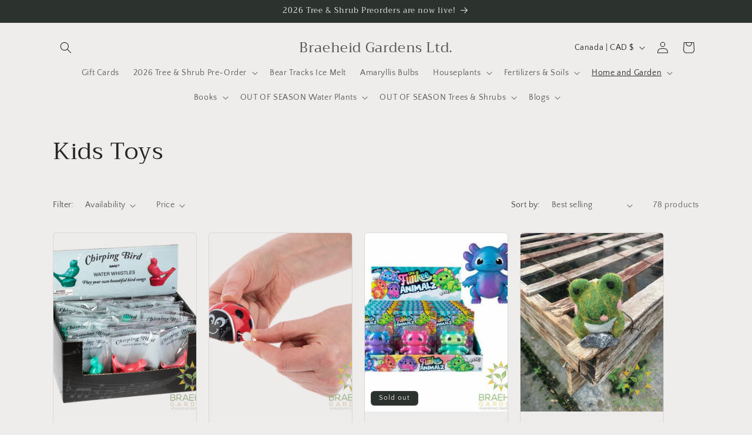

--- FILE ---
content_type: text/html; charset=utf-8
request_url: https://shopbraeheid.com/collections/kids-toys
body_size: 57916
content:
<!doctype html>
<html class="js" lang="en">
  <head>
    <!-- Google Tag Manager -->
<script>(function(w,d,s,l,i){w[l]=w[l]||[];w[l].push({'gtm.start':
new Date().getTime(),event:'gtm.js'});var f=d.getElementsByTagName(s)[0],
j=d.createElement(s),dl=l!='dataLayer'?'&l='+l:'';j.async=true;j.src=
'https://www.googletagmanager.com/gtm.js?id='+i+dl;f.parentNode.insertBefore(j,f);
})(window,document,'script','dataLayer','GTM-NQVK8W37');</script>
<!-- End Google Tag Manager -->
    <meta charset="utf-8">
    <meta http-equiv="X-UA-Compatible" content="IE=edge">
    <meta name="viewport" content="width=device-width,initial-scale=1">
    <meta name="theme-color" content="">
    <link rel="canonical" href="https://shopbraeheid.com/collections/kids-toys"><link rel="preconnect" href="https://fonts.shopifycdn.com" crossorigin><title>
      Kids Toys
 &ndash; Braeheid Gardens Ltd.</title>

    

    

<meta property="og:site_name" content="Braeheid Gardens Ltd.">
<meta property="og:url" content="https://shopbraeheid.com/collections/kids-toys">
<meta property="og:title" content="Kids Toys">
<meta property="og:type" content="website">
<meta property="og:description" content="Alberta Based Greenhouse ran by plant fanatics, growing and shipping rare plants across Canada. Browse all available plants here!"><meta name="twitter:card" content="summary_large_image">
<meta name="twitter:title" content="Kids Toys">
<meta name="twitter:description" content="Alberta Based Greenhouse ran by plant fanatics, growing and shipping rare plants across Canada. Browse all available plants here!">


    <script src="//shopbraeheid.com/cdn/shop/t/16/assets/constants.js?v=132983761750457495441766769741" defer="defer"></script>
    <script src="//shopbraeheid.com/cdn/shop/t/16/assets/pubsub.js?v=25310214064522200911766769742" defer="defer"></script>
    <script src="//shopbraeheid.com/cdn/shop/t/16/assets/global.js?v=7301445359237545521766769741" defer="defer"></script>
    <script src="//shopbraeheid.com/cdn/shop/t/16/assets/details-disclosure.js?v=13653116266235556501766769741" defer="defer"></script>
    <script src="//shopbraeheid.com/cdn/shop/t/16/assets/details-modal.js?v=25581673532751508451766769741" defer="defer"></script>
    <script src="//shopbraeheid.com/cdn/shop/t/16/assets/search-form.js?v=133129549252120666541766769742" defer="defer"></script><script src="//shopbraeheid.com/cdn/shop/t/16/assets/animations.js?v=88693664871331136111766769741" defer="defer"></script><script>window.performance && window.performance.mark && window.performance.mark('shopify.content_for_header.start');</script><meta name="google-site-verification" content="nuD6FowvohtqnpyI7HsDox4D3cT3dEj8owDR5fyL7aQ">
<meta id="shopify-digital-wallet" name="shopify-digital-wallet" content="/29215122/digital_wallets/dialog">
<meta name="shopify-checkout-api-token" content="9a80993532e33d2e9686c15654398f2b">
<link rel="alternate" type="application/atom+xml" title="Feed" href="/collections/kids-toys.atom" />
<link rel="next" href="/collections/kids-toys?page=2">
<link rel="alternate" type="application/json+oembed" href="https://shopbraeheid.com/collections/kids-toys.oembed">
<script async="async" src="/checkouts/internal/preloads.js?locale=en-CA"></script>
<link rel="preconnect" href="https://shop.app" crossorigin="anonymous">
<script async="async" src="https://shop.app/checkouts/internal/preloads.js?locale=en-CA&shop_id=29215122" crossorigin="anonymous"></script>
<script id="apple-pay-shop-capabilities" type="application/json">{"shopId":29215122,"countryCode":"CA","currencyCode":"CAD","merchantCapabilities":["supports3DS"],"merchantId":"gid:\/\/shopify\/Shop\/29215122","merchantName":"Braeheid Gardens Ltd.","requiredBillingContactFields":["postalAddress","email"],"requiredShippingContactFields":["postalAddress","email"],"shippingType":"shipping","supportedNetworks":["visa","masterCard","discover","interac"],"total":{"type":"pending","label":"Braeheid Gardens Ltd.","amount":"1.00"},"shopifyPaymentsEnabled":true,"supportsSubscriptions":true}</script>
<script id="shopify-features" type="application/json">{"accessToken":"9a80993532e33d2e9686c15654398f2b","betas":["rich-media-storefront-analytics"],"domain":"shopbraeheid.com","predictiveSearch":true,"shopId":29215122,"locale":"en"}</script>
<script>var Shopify = Shopify || {};
Shopify.shop = "braeheidgardens.myshopify.com";
Shopify.locale = "en";
Shopify.currency = {"active":"CAD","rate":"1.0"};
Shopify.country = "CA";
Shopify.theme = {"name":"Updated copy of Updated copy of Craft 15.3.0 Ma...","id":142917075046,"schema_name":"Craft","schema_version":"15.4.1","theme_store_id":1368,"role":"main"};
Shopify.theme.handle = "null";
Shopify.theme.style = {"id":null,"handle":null};
Shopify.cdnHost = "shopbraeheid.com/cdn";
Shopify.routes = Shopify.routes || {};
Shopify.routes.root = "/";</script>
<script type="module">!function(o){(o.Shopify=o.Shopify||{}).modules=!0}(window);</script>
<script>!function(o){function n(){var o=[];function n(){o.push(Array.prototype.slice.apply(arguments))}return n.q=o,n}var t=o.Shopify=o.Shopify||{};t.loadFeatures=n(),t.autoloadFeatures=n()}(window);</script>
<script>
  window.ShopifyPay = window.ShopifyPay || {};
  window.ShopifyPay.apiHost = "shop.app\/pay";
  window.ShopifyPay.redirectState = null;
</script>
<script id="shop-js-analytics" type="application/json">{"pageType":"collection"}</script>
<script defer="defer" async type="module" src="//shopbraeheid.com/cdn/shopifycloud/shop-js/modules/v2/client.init-shop-cart-sync_BdyHc3Nr.en.esm.js"></script>
<script defer="defer" async type="module" src="//shopbraeheid.com/cdn/shopifycloud/shop-js/modules/v2/chunk.common_Daul8nwZ.esm.js"></script>
<script type="module">
  await import("//shopbraeheid.com/cdn/shopifycloud/shop-js/modules/v2/client.init-shop-cart-sync_BdyHc3Nr.en.esm.js");
await import("//shopbraeheid.com/cdn/shopifycloud/shop-js/modules/v2/chunk.common_Daul8nwZ.esm.js");

  window.Shopify.SignInWithShop?.initShopCartSync?.({"fedCMEnabled":true,"windoidEnabled":true});

</script>
<script>
  window.Shopify = window.Shopify || {};
  if (!window.Shopify.featureAssets) window.Shopify.featureAssets = {};
  window.Shopify.featureAssets['shop-js'] = {"shop-cart-sync":["modules/v2/client.shop-cart-sync_QYOiDySF.en.esm.js","modules/v2/chunk.common_Daul8nwZ.esm.js"],"init-fed-cm":["modules/v2/client.init-fed-cm_DchLp9rc.en.esm.js","modules/v2/chunk.common_Daul8nwZ.esm.js"],"shop-button":["modules/v2/client.shop-button_OV7bAJc5.en.esm.js","modules/v2/chunk.common_Daul8nwZ.esm.js"],"init-windoid":["modules/v2/client.init-windoid_DwxFKQ8e.en.esm.js","modules/v2/chunk.common_Daul8nwZ.esm.js"],"shop-cash-offers":["modules/v2/client.shop-cash-offers_DWtL6Bq3.en.esm.js","modules/v2/chunk.common_Daul8nwZ.esm.js","modules/v2/chunk.modal_CQq8HTM6.esm.js"],"shop-toast-manager":["modules/v2/client.shop-toast-manager_CX9r1SjA.en.esm.js","modules/v2/chunk.common_Daul8nwZ.esm.js"],"init-shop-email-lookup-coordinator":["modules/v2/client.init-shop-email-lookup-coordinator_UhKnw74l.en.esm.js","modules/v2/chunk.common_Daul8nwZ.esm.js"],"pay-button":["modules/v2/client.pay-button_DzxNnLDY.en.esm.js","modules/v2/chunk.common_Daul8nwZ.esm.js"],"avatar":["modules/v2/client.avatar_BTnouDA3.en.esm.js"],"init-shop-cart-sync":["modules/v2/client.init-shop-cart-sync_BdyHc3Nr.en.esm.js","modules/v2/chunk.common_Daul8nwZ.esm.js"],"shop-login-button":["modules/v2/client.shop-login-button_D8B466_1.en.esm.js","modules/v2/chunk.common_Daul8nwZ.esm.js","modules/v2/chunk.modal_CQq8HTM6.esm.js"],"init-customer-accounts-sign-up":["modules/v2/client.init-customer-accounts-sign-up_C8fpPm4i.en.esm.js","modules/v2/client.shop-login-button_D8B466_1.en.esm.js","modules/v2/chunk.common_Daul8nwZ.esm.js","modules/v2/chunk.modal_CQq8HTM6.esm.js"],"init-shop-for-new-customer-accounts":["modules/v2/client.init-shop-for-new-customer-accounts_CVTO0Ztu.en.esm.js","modules/v2/client.shop-login-button_D8B466_1.en.esm.js","modules/v2/chunk.common_Daul8nwZ.esm.js","modules/v2/chunk.modal_CQq8HTM6.esm.js"],"init-customer-accounts":["modules/v2/client.init-customer-accounts_dRgKMfrE.en.esm.js","modules/v2/client.shop-login-button_D8B466_1.en.esm.js","modules/v2/chunk.common_Daul8nwZ.esm.js","modules/v2/chunk.modal_CQq8HTM6.esm.js"],"shop-follow-button":["modules/v2/client.shop-follow-button_CkZpjEct.en.esm.js","modules/v2/chunk.common_Daul8nwZ.esm.js","modules/v2/chunk.modal_CQq8HTM6.esm.js"],"lead-capture":["modules/v2/client.lead-capture_BntHBhfp.en.esm.js","modules/v2/chunk.common_Daul8nwZ.esm.js","modules/v2/chunk.modal_CQq8HTM6.esm.js"],"checkout-modal":["modules/v2/client.checkout-modal_CfxcYbTm.en.esm.js","modules/v2/chunk.common_Daul8nwZ.esm.js","modules/v2/chunk.modal_CQq8HTM6.esm.js"],"shop-login":["modules/v2/client.shop-login_Da4GZ2H6.en.esm.js","modules/v2/chunk.common_Daul8nwZ.esm.js","modules/v2/chunk.modal_CQq8HTM6.esm.js"],"payment-terms":["modules/v2/client.payment-terms_MV4M3zvL.en.esm.js","modules/v2/chunk.common_Daul8nwZ.esm.js","modules/v2/chunk.modal_CQq8HTM6.esm.js"]};
</script>
<script>(function() {
  var isLoaded = false;
  function asyncLoad() {
    if (isLoaded) return;
    isLoaded = true;
    var urls = ["https:\/\/cdn.provesrc.com\/provesrc.js?apiKey=eyJhbGciOiJIUzI1NiIsInR5cCI6IkpXVCJ9.eyJhY2NvdW50SWQiOiI1ZDY3MDYyZDNiNzcwOTI1NzE3ZDZhZjgiLCJpYXQiOjE1NjcwMzI4Nzd9.ncQAMPP8epgpj8nzC-ukvuNM5l_QJmxaMMw408jQeII\u0026shop=braeheidgardens.myshopify.com","https:\/\/stocksheep.vercel.app\/scripts\/enableAppScript.js?shop=braeheidgardens.myshopify.com"];
    for (var i = 0; i < urls.length; i++) {
      var s = document.createElement('script');
      s.type = 'text/javascript';
      s.async = true;
      s.src = urls[i];
      var x = document.getElementsByTagName('script')[0];
      x.parentNode.insertBefore(s, x);
    }
  };
  if(window.attachEvent) {
    window.attachEvent('onload', asyncLoad);
  } else {
    window.addEventListener('load', asyncLoad, false);
  }
})();</script>
<script id="__st">var __st={"a":29215122,"offset":-25200,"reqid":"d80e4285-dc8a-4b93-8578-5220057a0947-1768956997","pageurl":"shopbraeheid.com\/collections\/kids-toys","u":"7838a18179ae","p":"collection","rtyp":"collection","rid":282306052198};</script>
<script>window.ShopifyPaypalV4VisibilityTracking = true;</script>
<script id="captcha-bootstrap">!function(){'use strict';const t='contact',e='account',n='new_comment',o=[[t,t],['blogs',n],['comments',n],[t,'customer']],c=[[e,'customer_login'],[e,'guest_login'],[e,'recover_customer_password'],[e,'create_customer']],r=t=>t.map((([t,e])=>`form[action*='/${t}']:not([data-nocaptcha='true']) input[name='form_type'][value='${e}']`)).join(','),a=t=>()=>t?[...document.querySelectorAll(t)].map((t=>t.form)):[];function s(){const t=[...o],e=r(t);return a(e)}const i='password',u='form_key',d=['recaptcha-v3-token','g-recaptcha-response','h-captcha-response',i],f=()=>{try{return window.sessionStorage}catch{return}},m='__shopify_v',_=t=>t.elements[u];function p(t,e,n=!1){try{const o=window.sessionStorage,c=JSON.parse(o.getItem(e)),{data:r}=function(t){const{data:e,action:n}=t;return t[m]||n?{data:e,action:n}:{data:t,action:n}}(c);for(const[e,n]of Object.entries(r))t.elements[e]&&(t.elements[e].value=n);n&&o.removeItem(e)}catch(o){console.error('form repopulation failed',{error:o})}}const l='form_type',E='cptcha';function T(t){t.dataset[E]=!0}const w=window,h=w.document,L='Shopify',v='ce_forms',y='captcha';let A=!1;((t,e)=>{const n=(g='f06e6c50-85a8-45c8-87d0-21a2b65856fe',I='https://cdn.shopify.com/shopifycloud/storefront-forms-hcaptcha/ce_storefront_forms_captcha_hcaptcha.v1.5.2.iife.js',D={infoText:'Protected by hCaptcha',privacyText:'Privacy',termsText:'Terms'},(t,e,n)=>{const o=w[L][v],c=o.bindForm;if(c)return c(t,g,e,D).then(n);var r;o.q.push([[t,g,e,D],n]),r=I,A||(h.body.append(Object.assign(h.createElement('script'),{id:'captcha-provider',async:!0,src:r})),A=!0)});var g,I,D;w[L]=w[L]||{},w[L][v]=w[L][v]||{},w[L][v].q=[],w[L][y]=w[L][y]||{},w[L][y].protect=function(t,e){n(t,void 0,e),T(t)},Object.freeze(w[L][y]),function(t,e,n,w,h,L){const[v,y,A,g]=function(t,e,n){const i=e?o:[],u=t?c:[],d=[...i,...u],f=r(d),m=r(i),_=r(d.filter((([t,e])=>n.includes(e))));return[a(f),a(m),a(_),s()]}(w,h,L),I=t=>{const e=t.target;return e instanceof HTMLFormElement?e:e&&e.form},D=t=>v().includes(t);t.addEventListener('submit',(t=>{const e=I(t);if(!e)return;const n=D(e)&&!e.dataset.hcaptchaBound&&!e.dataset.recaptchaBound,o=_(e),c=g().includes(e)&&(!o||!o.value);(n||c)&&t.preventDefault(),c&&!n&&(function(t){try{if(!f())return;!function(t){const e=f();if(!e)return;const n=_(t);if(!n)return;const o=n.value;o&&e.removeItem(o)}(t);const e=Array.from(Array(32),(()=>Math.random().toString(36)[2])).join('');!function(t,e){_(t)||t.append(Object.assign(document.createElement('input'),{type:'hidden',name:u})),t.elements[u].value=e}(t,e),function(t,e){const n=f();if(!n)return;const o=[...t.querySelectorAll(`input[type='${i}']`)].map((({name:t})=>t)),c=[...d,...o],r={};for(const[a,s]of new FormData(t).entries())c.includes(a)||(r[a]=s);n.setItem(e,JSON.stringify({[m]:1,action:t.action,data:r}))}(t,e)}catch(e){console.error('failed to persist form',e)}}(e),e.submit())}));const S=(t,e)=>{t&&!t.dataset[E]&&(n(t,e.some((e=>e===t))),T(t))};for(const o of['focusin','change'])t.addEventListener(o,(t=>{const e=I(t);D(e)&&S(e,y())}));const B=e.get('form_key'),M=e.get(l),P=B&&M;t.addEventListener('DOMContentLoaded',(()=>{const t=y();if(P)for(const e of t)e.elements[l].value===M&&p(e,B);[...new Set([...A(),...v().filter((t=>'true'===t.dataset.shopifyCaptcha))])].forEach((e=>S(e,t)))}))}(h,new URLSearchParams(w.location.search),n,t,e,['guest_login'])})(!0,!0)}();</script>
<script integrity="sha256-4kQ18oKyAcykRKYeNunJcIwy7WH5gtpwJnB7kiuLZ1E=" data-source-attribution="shopify.loadfeatures" defer="defer" src="//shopbraeheid.com/cdn/shopifycloud/storefront/assets/storefront/load_feature-a0a9edcb.js" crossorigin="anonymous"></script>
<script crossorigin="anonymous" defer="defer" src="//shopbraeheid.com/cdn/shopifycloud/storefront/assets/shopify_pay/storefront-65b4c6d7.js?v=20250812"></script>
<script data-source-attribution="shopify.dynamic_checkout.dynamic.init">var Shopify=Shopify||{};Shopify.PaymentButton=Shopify.PaymentButton||{isStorefrontPortableWallets:!0,init:function(){window.Shopify.PaymentButton.init=function(){};var t=document.createElement("script");t.src="https://shopbraeheid.com/cdn/shopifycloud/portable-wallets/latest/portable-wallets.en.js",t.type="module",document.head.appendChild(t)}};
</script>
<script data-source-attribution="shopify.dynamic_checkout.buyer_consent">
  function portableWalletsHideBuyerConsent(e){var t=document.getElementById("shopify-buyer-consent"),n=document.getElementById("shopify-subscription-policy-button");t&&n&&(t.classList.add("hidden"),t.setAttribute("aria-hidden","true"),n.removeEventListener("click",e))}function portableWalletsShowBuyerConsent(e){var t=document.getElementById("shopify-buyer-consent"),n=document.getElementById("shopify-subscription-policy-button");t&&n&&(t.classList.remove("hidden"),t.removeAttribute("aria-hidden"),n.addEventListener("click",e))}window.Shopify?.PaymentButton&&(window.Shopify.PaymentButton.hideBuyerConsent=portableWalletsHideBuyerConsent,window.Shopify.PaymentButton.showBuyerConsent=portableWalletsShowBuyerConsent);
</script>
<script data-source-attribution="shopify.dynamic_checkout.cart.bootstrap">document.addEventListener("DOMContentLoaded",(function(){function t(){return document.querySelector("shopify-accelerated-checkout-cart, shopify-accelerated-checkout")}if(t())Shopify.PaymentButton.init();else{new MutationObserver((function(e,n){t()&&(Shopify.PaymentButton.init(),n.disconnect())})).observe(document.body,{childList:!0,subtree:!0})}}));
</script>
<link id="shopify-accelerated-checkout-styles" rel="stylesheet" media="screen" href="https://shopbraeheid.com/cdn/shopifycloud/portable-wallets/latest/accelerated-checkout-backwards-compat.css" crossorigin="anonymous">
<style id="shopify-accelerated-checkout-cart">
        #shopify-buyer-consent {
  margin-top: 1em;
  display: inline-block;
  width: 100%;
}

#shopify-buyer-consent.hidden {
  display: none;
}

#shopify-subscription-policy-button {
  background: none;
  border: none;
  padding: 0;
  text-decoration: underline;
  font-size: inherit;
  cursor: pointer;
}

#shopify-subscription-policy-button::before {
  box-shadow: none;
}

      </style>
<script id="sections-script" data-sections="header" defer="defer" src="//shopbraeheid.com/cdn/shop/t/16/compiled_assets/scripts.js?v=62114"></script>
<script>window.performance && window.performance.mark && window.performance.mark('shopify.content_for_header.end');</script>


    <style data-shopify>
      @font-face {
  font-family: "Quattrocento Sans";
  font-weight: 400;
  font-style: normal;
  font-display: swap;
  src: url("//shopbraeheid.com/cdn/fonts/quattrocento_sans/quattrocentosans_n4.ce5e9bf514e68f53bdd875976847cf755c702eaa.woff2") format("woff2"),
       url("//shopbraeheid.com/cdn/fonts/quattrocento_sans/quattrocentosans_n4.44bbfb57d228eb8bb083d1f98e7d96e16137abce.woff") format("woff");
}

      @font-face {
  font-family: "Quattrocento Sans";
  font-weight: 700;
  font-style: normal;
  font-display: swap;
  src: url("//shopbraeheid.com/cdn/fonts/quattrocento_sans/quattrocentosans_n7.bdda9092621b2e3b4284b12e8f0c092969b176c1.woff2") format("woff2"),
       url("//shopbraeheid.com/cdn/fonts/quattrocento_sans/quattrocentosans_n7.3f8ab2a91343269966c4aa4831bcd588e7ce07b9.woff") format("woff");
}

      @font-face {
  font-family: "Quattrocento Sans";
  font-weight: 400;
  font-style: italic;
  font-display: swap;
  src: url("//shopbraeheid.com/cdn/fonts/quattrocento_sans/quattrocentosans_i4.4f70b1e78f59fa1468e3436ab863ff0bf71e71bb.woff2") format("woff2"),
       url("//shopbraeheid.com/cdn/fonts/quattrocento_sans/quattrocentosans_i4.b695efef5d957af404945574b7239740f79b899f.woff") format("woff");
}

      @font-face {
  font-family: "Quattrocento Sans";
  font-weight: 700;
  font-style: italic;
  font-display: swap;
  src: url("//shopbraeheid.com/cdn/fonts/quattrocento_sans/quattrocentosans_i7.49d754c8032546c24062cf385f8660abbb11ef1e.woff2") format("woff2"),
       url("//shopbraeheid.com/cdn/fonts/quattrocento_sans/quattrocentosans_i7.567b0b818999022d5a9ccb99542d8ff8cdb497df.woff") format("woff");
}

      @font-face {
  font-family: Trirong;
  font-weight: 400;
  font-style: normal;
  font-display: swap;
  src: url("//shopbraeheid.com/cdn/fonts/trirong/trirong_n4.46b40419aaa69bf77077c3108d75dad5a0318d4b.woff2") format("woff2"),
       url("//shopbraeheid.com/cdn/fonts/trirong/trirong_n4.97753898e63cd7e164ad614681eba2c7fe577190.woff") format("woff");
}


      
        :root,
        .color-background-1 {
          --color-background: 239,236,236;
        
          --gradient-background: #efecec;
        

        

        --color-foreground: 37,37,37;
        --color-background-contrast: 181,167,167;
        --color-shadow: 37,37,37;
        --color-button: 44,51,47;
        --color-button-text: 255,255,255;
        --color-secondary-button: 239,236,236;
        --color-secondary-button-text: 80,86,85;
        --color-link: 80,86,85;
        --color-badge-foreground: 37,37,37;
        --color-badge-background: 239,236,236;
        --color-badge-border: 37,37,37;
        --payment-terms-background-color: rgb(239 236 236);
      }
      
        
        .color-background-2 {
          --color-background: 255,255,255;
        
          --gradient-background: #ffffff;
        

        

        --color-foreground: 37,37,37;
        --color-background-contrast: 191,191,191;
        --color-shadow: 37,37,37;
        --color-button: 37,37,37;
        --color-button-text: 255,255,255;
        --color-secondary-button: 255,255,255;
        --color-secondary-button-text: 37,37,37;
        --color-link: 37,37,37;
        --color-badge-foreground: 37,37,37;
        --color-badge-background: 255,255,255;
        --color-badge-border: 37,37,37;
        --payment-terms-background-color: rgb(255 255 255);
      }
      
        
        .color-inverse {
          --color-background: 113,106,86;
        
          --gradient-background: #716a56;
        

        

        --color-foreground: 239,236,236;
        --color-background-contrast: 41,38,31;
        --color-shadow: 37,37,37;
        --color-button: 239,236,236;
        --color-button-text: 113,106,86;
        --color-secondary-button: 113,106,86;
        --color-secondary-button-text: 239,236,236;
        --color-link: 239,236,236;
        --color-badge-foreground: 239,236,236;
        --color-badge-background: 113,106,86;
        --color-badge-border: 239,236,236;
        --payment-terms-background-color: rgb(113 106 86);
      }
      
        
        .color-accent-1 {
          --color-background: 44,51,47;
        
          --gradient-background: #2c332f;
        

        

        --color-foreground: 239,236,236;
        --color-background-contrast: 56,65,60;
        --color-shadow: 37,37,37;
        --color-button: 239,236,236;
        --color-button-text: 44,51,47;
        --color-secondary-button: 44,51,47;
        --color-secondary-button-text: 239,236,236;
        --color-link: 239,236,236;
        --color-badge-foreground: 239,236,236;
        --color-badge-background: 44,51,47;
        --color-badge-border: 239,236,236;
        --payment-terms-background-color: rgb(44 51 47);
      }
      
        
        .color-accent-2 {
          --color-background: 63,81,71;
        
          --gradient-background: #3f5147;
        

        

        --color-foreground: 239,236,236;
        --color-background-contrast: 7,9,8;
        --color-shadow: 37,37,37;
        --color-button: 239,236,236;
        --color-button-text: 63,81,71;
        --color-secondary-button: 63,81,71;
        --color-secondary-button-text: 239,236,236;
        --color-link: 239,236,236;
        --color-badge-foreground: 239,236,236;
        --color-badge-background: 63,81,71;
        --color-badge-border: 239,236,236;
        --payment-terms-background-color: rgb(63 81 71);
      }
      

      body, .color-background-1, .color-background-2, .color-inverse, .color-accent-1, .color-accent-2 {
        color: rgba(var(--color-foreground), 0.75);
        background-color: rgb(var(--color-background));
      }

      :root {
        --font-body-family: "Quattrocento Sans", sans-serif;
        --font-body-style: normal;
        --font-body-weight: 400;
        --font-body-weight-bold: 700;

        --font-heading-family: Trirong, serif;
        --font-heading-style: normal;
        --font-heading-weight: 400;

        --font-body-scale: 1.0;
        --font-heading-scale: 1.0;

        --media-padding: px;
        --media-border-opacity: 0.1;
        --media-border-width: 0px;
        --media-radius: 6px;
        --media-shadow-opacity: 0.0;
        --media-shadow-horizontal-offset: 0px;
        --media-shadow-vertical-offset: 4px;
        --media-shadow-blur-radius: 5px;
        --media-shadow-visible: 0;

        --page-width: 120rem;
        --page-width-margin: 0rem;

        --product-card-image-padding: 0.0rem;
        --product-card-corner-radius: 0.6rem;
        --product-card-text-alignment: left;
        --product-card-border-width: 0.1rem;
        --product-card-border-opacity: 0.1;
        --product-card-shadow-opacity: 0.0;
        --product-card-shadow-visible: 0;
        --product-card-shadow-horizontal-offset: 0.0rem;
        --product-card-shadow-vertical-offset: 0.4rem;
        --product-card-shadow-blur-radius: 0.5rem;

        --collection-card-image-padding: 0.0rem;
        --collection-card-corner-radius: 0.6rem;
        --collection-card-text-alignment: left;
        --collection-card-border-width: 0.1rem;
        --collection-card-border-opacity: 0.1;
        --collection-card-shadow-opacity: 0.0;
        --collection-card-shadow-visible: 0;
        --collection-card-shadow-horizontal-offset: 0.0rem;
        --collection-card-shadow-vertical-offset: 0.4rem;
        --collection-card-shadow-blur-radius: 0.5rem;

        --blog-card-image-padding: 0.0rem;
        --blog-card-corner-radius: 0.6rem;
        --blog-card-text-alignment: left;
        --blog-card-border-width: 0.1rem;
        --blog-card-border-opacity: 0.1;
        --blog-card-shadow-opacity: 0.0;
        --blog-card-shadow-visible: 0;
        --blog-card-shadow-horizontal-offset: 0.0rem;
        --blog-card-shadow-vertical-offset: 0.4rem;
        --blog-card-shadow-blur-radius: 0.5rem;

        --badge-corner-radius: 0.6rem;

        --popup-border-width: 1px;
        --popup-border-opacity: 0.5;
        --popup-corner-radius: 6px;
        --popup-shadow-opacity: 0.0;
        --popup-shadow-horizontal-offset: 0px;
        --popup-shadow-vertical-offset: 4px;
        --popup-shadow-blur-radius: 5px;

        --drawer-border-width: 1px;
        --drawer-border-opacity: 0.1;
        --drawer-shadow-opacity: 0.0;
        --drawer-shadow-horizontal-offset: 0px;
        --drawer-shadow-vertical-offset: 4px;
        --drawer-shadow-blur-radius: 5px;

        --spacing-sections-desktop: 0px;
        --spacing-sections-mobile: 0px;

        --grid-desktop-vertical-spacing: 20px;
        --grid-desktop-horizontal-spacing: 20px;
        --grid-mobile-vertical-spacing: 10px;
        --grid-mobile-horizontal-spacing: 10px;

        --text-boxes-border-opacity: 0.1;
        --text-boxes-border-width: 0px;
        --text-boxes-radius: 6px;
        --text-boxes-shadow-opacity: 0.0;
        --text-boxes-shadow-visible: 0;
        --text-boxes-shadow-horizontal-offset: 0px;
        --text-boxes-shadow-vertical-offset: 4px;
        --text-boxes-shadow-blur-radius: 5px;

        --buttons-radius: 6px;
        --buttons-radius-outset: 7px;
        --buttons-border-width: 1px;
        --buttons-border-opacity: 1.0;
        --buttons-shadow-opacity: 0.0;
        --buttons-shadow-visible: 0;
        --buttons-shadow-horizontal-offset: 0px;
        --buttons-shadow-vertical-offset: 4px;
        --buttons-shadow-blur-radius: 5px;
        --buttons-border-offset: 0.3px;

        --inputs-radius: 6px;
        --inputs-border-width: 1px;
        --inputs-border-opacity: 0.55;
        --inputs-shadow-opacity: 0.0;
        --inputs-shadow-horizontal-offset: 0px;
        --inputs-margin-offset: 0px;
        --inputs-shadow-vertical-offset: 4px;
        --inputs-shadow-blur-radius: 5px;
        --inputs-radius-outset: 7px;

        --variant-pills-radius: 40px;
        --variant-pills-border-width: 1px;
        --variant-pills-border-opacity: 0.55;
        --variant-pills-shadow-opacity: 0.0;
        --variant-pills-shadow-horizontal-offset: 0px;
        --variant-pills-shadow-vertical-offset: 4px;
        --variant-pills-shadow-blur-radius: 5px;
      }

      *,
      *::before,
      *::after {
        box-sizing: inherit;
      }

      html {
        box-sizing: border-box;
        font-size: calc(var(--font-body-scale) * 62.5%);
        height: 100%;
      }

      body {
        display: grid;
        grid-template-rows: auto auto 1fr auto;
        grid-template-columns: 100%;
        min-height: 100%;
        margin: 0;
        font-size: 1.5rem;
        letter-spacing: 0.06rem;
        line-height: calc(1 + 0.8 / var(--font-body-scale));
        font-family: var(--font-body-family);
        font-style: var(--font-body-style);
        font-weight: var(--font-body-weight);
      }

      @media screen and (min-width: 750px) {
        body {
          font-size: 1.6rem;
        }
      }
    </style>

    <link href="//shopbraeheid.com/cdn/shop/t/16/assets/base.css?v=159841507637079171801766769741" rel="stylesheet" type="text/css" media="all" />
    <link rel="stylesheet" href="//shopbraeheid.com/cdn/shop/t/16/assets/component-cart-items.css?v=13033300910818915211766769741" media="print" onload="this.media='all'">
      <link rel="preload" as="font" href="//shopbraeheid.com/cdn/fonts/quattrocento_sans/quattrocentosans_n4.ce5e9bf514e68f53bdd875976847cf755c702eaa.woff2" type="font/woff2" crossorigin>
      

      <link rel="preload" as="font" href="//shopbraeheid.com/cdn/fonts/trirong/trirong_n4.46b40419aaa69bf77077c3108d75dad5a0318d4b.woff2" type="font/woff2" crossorigin>
      
<link href="//shopbraeheid.com/cdn/shop/t/16/assets/component-localization-form.css?v=170315343355214948141766769741" rel="stylesheet" type="text/css" media="all" />
      <script src="//shopbraeheid.com/cdn/shop/t/16/assets/localization-form.js?v=144176611646395275351766769742" defer="defer"></script><link
        rel="stylesheet"
        href="//shopbraeheid.com/cdn/shop/t/16/assets/component-predictive-search.css?v=118923337488134913561766769741"
        media="print"
        onload="this.media='all'"
      ><script>
      if (Shopify.designMode) {
        document.documentElement.classList.add('shopify-design-mode');
      }
    </script>
  <script src="https://cdn.shopify.com/extensions/019b1279-d906-7ffa-a5c9-fc5d5f608bed/auction-extension-75/assets/CodeBlockAction.min.js" type="text/javascript" defer="defer"></script>
<script src="https://cdn.shopify.com/extensions/019bc5da-5ba6-7e9a-9888-a6222a70d7c3/js-client-214/assets/pushowl-shopify.js" type="text/javascript" defer="defer"></script>
<script src="https://cdn.shopify.com/extensions/019bdd7a-c110-7969-8f1c-937dfc03ea8a/smile-io-272/assets/smile-loader.js" type="text/javascript" defer="defer"></script>
<link href="https://monorail-edge.shopifysvc.com" rel="dns-prefetch">
<script>(function(){if ("sendBeacon" in navigator && "performance" in window) {try {var session_token_from_headers = performance.getEntriesByType('navigation')[0].serverTiming.find(x => x.name == '_s').description;} catch {var session_token_from_headers = undefined;}var session_cookie_matches = document.cookie.match(/_shopify_s=([^;]*)/);var session_token_from_cookie = session_cookie_matches && session_cookie_matches.length === 2 ? session_cookie_matches[1] : "";var session_token = session_token_from_headers || session_token_from_cookie || "";function handle_abandonment_event(e) {var entries = performance.getEntries().filter(function(entry) {return /monorail-edge.shopifysvc.com/.test(entry.name);});if (!window.abandonment_tracked && entries.length === 0) {window.abandonment_tracked = true;var currentMs = Date.now();var navigation_start = performance.timing.navigationStart;var payload = {shop_id: 29215122,url: window.location.href,navigation_start,duration: currentMs - navigation_start,session_token,page_type: "collection"};window.navigator.sendBeacon("https://monorail-edge.shopifysvc.com/v1/produce", JSON.stringify({schema_id: "online_store_buyer_site_abandonment/1.1",payload: payload,metadata: {event_created_at_ms: currentMs,event_sent_at_ms: currentMs}}));}}window.addEventListener('pagehide', handle_abandonment_event);}}());</script>
<script id="web-pixels-manager-setup">(function e(e,d,r,n,o){if(void 0===o&&(o={}),!Boolean(null===(a=null===(i=window.Shopify)||void 0===i?void 0:i.analytics)||void 0===a?void 0:a.replayQueue)){var i,a;window.Shopify=window.Shopify||{};var t=window.Shopify;t.analytics=t.analytics||{};var s=t.analytics;s.replayQueue=[],s.publish=function(e,d,r){return s.replayQueue.push([e,d,r]),!0};try{self.performance.mark("wpm:start")}catch(e){}var l=function(){var e={modern:/Edge?\/(1{2}[4-9]|1[2-9]\d|[2-9]\d{2}|\d{4,})\.\d+(\.\d+|)|Firefox\/(1{2}[4-9]|1[2-9]\d|[2-9]\d{2}|\d{4,})\.\d+(\.\d+|)|Chrom(ium|e)\/(9{2}|\d{3,})\.\d+(\.\d+|)|(Maci|X1{2}).+ Version\/(15\.\d+|(1[6-9]|[2-9]\d|\d{3,})\.\d+)([,.]\d+|)( \(\w+\)|)( Mobile\/\w+|) Safari\/|Chrome.+OPR\/(9{2}|\d{3,})\.\d+\.\d+|(CPU[ +]OS|iPhone[ +]OS|CPU[ +]iPhone|CPU IPhone OS|CPU iPad OS)[ +]+(15[._]\d+|(1[6-9]|[2-9]\d|\d{3,})[._]\d+)([._]\d+|)|Android:?[ /-](13[3-9]|1[4-9]\d|[2-9]\d{2}|\d{4,})(\.\d+|)(\.\d+|)|Android.+Firefox\/(13[5-9]|1[4-9]\d|[2-9]\d{2}|\d{4,})\.\d+(\.\d+|)|Android.+Chrom(ium|e)\/(13[3-9]|1[4-9]\d|[2-9]\d{2}|\d{4,})\.\d+(\.\d+|)|SamsungBrowser\/([2-9]\d|\d{3,})\.\d+/,legacy:/Edge?\/(1[6-9]|[2-9]\d|\d{3,})\.\d+(\.\d+|)|Firefox\/(5[4-9]|[6-9]\d|\d{3,})\.\d+(\.\d+|)|Chrom(ium|e)\/(5[1-9]|[6-9]\d|\d{3,})\.\d+(\.\d+|)([\d.]+$|.*Safari\/(?![\d.]+ Edge\/[\d.]+$))|(Maci|X1{2}).+ Version\/(10\.\d+|(1[1-9]|[2-9]\d|\d{3,})\.\d+)([,.]\d+|)( \(\w+\)|)( Mobile\/\w+|) Safari\/|Chrome.+OPR\/(3[89]|[4-9]\d|\d{3,})\.\d+\.\d+|(CPU[ +]OS|iPhone[ +]OS|CPU[ +]iPhone|CPU IPhone OS|CPU iPad OS)[ +]+(10[._]\d+|(1[1-9]|[2-9]\d|\d{3,})[._]\d+)([._]\d+|)|Android:?[ /-](13[3-9]|1[4-9]\d|[2-9]\d{2}|\d{4,})(\.\d+|)(\.\d+|)|Mobile Safari.+OPR\/([89]\d|\d{3,})\.\d+\.\d+|Android.+Firefox\/(13[5-9]|1[4-9]\d|[2-9]\d{2}|\d{4,})\.\d+(\.\d+|)|Android.+Chrom(ium|e)\/(13[3-9]|1[4-9]\d|[2-9]\d{2}|\d{4,})\.\d+(\.\d+|)|Android.+(UC? ?Browser|UCWEB|U3)[ /]?(15\.([5-9]|\d{2,})|(1[6-9]|[2-9]\d|\d{3,})\.\d+)\.\d+|SamsungBrowser\/(5\.\d+|([6-9]|\d{2,})\.\d+)|Android.+MQ{2}Browser\/(14(\.(9|\d{2,})|)|(1[5-9]|[2-9]\d|\d{3,})(\.\d+|))(\.\d+|)|K[Aa][Ii]OS\/(3\.\d+|([4-9]|\d{2,})\.\d+)(\.\d+|)/},d=e.modern,r=e.legacy,n=navigator.userAgent;return n.match(d)?"modern":n.match(r)?"legacy":"unknown"}(),u="modern"===l?"modern":"legacy",c=(null!=n?n:{modern:"",legacy:""})[u],f=function(e){return[e.baseUrl,"/wpm","/b",e.hashVersion,"modern"===e.buildTarget?"m":"l",".js"].join("")}({baseUrl:d,hashVersion:r,buildTarget:u}),m=function(e){var d=e.version,r=e.bundleTarget,n=e.surface,o=e.pageUrl,i=e.monorailEndpoint;return{emit:function(e){var a=e.status,t=e.errorMsg,s=(new Date).getTime(),l=JSON.stringify({metadata:{event_sent_at_ms:s},events:[{schema_id:"web_pixels_manager_load/3.1",payload:{version:d,bundle_target:r,page_url:o,status:a,surface:n,error_msg:t},metadata:{event_created_at_ms:s}}]});if(!i)return console&&console.warn&&console.warn("[Web Pixels Manager] No Monorail endpoint provided, skipping logging."),!1;try{return self.navigator.sendBeacon.bind(self.navigator)(i,l)}catch(e){}var u=new XMLHttpRequest;try{return u.open("POST",i,!0),u.setRequestHeader("Content-Type","text/plain"),u.send(l),!0}catch(e){return console&&console.warn&&console.warn("[Web Pixels Manager] Got an unhandled error while logging to Monorail."),!1}}}}({version:r,bundleTarget:l,surface:e.surface,pageUrl:self.location.href,monorailEndpoint:e.monorailEndpoint});try{o.browserTarget=l,function(e){var d=e.src,r=e.async,n=void 0===r||r,o=e.onload,i=e.onerror,a=e.sri,t=e.scriptDataAttributes,s=void 0===t?{}:t,l=document.createElement("script"),u=document.querySelector("head"),c=document.querySelector("body");if(l.async=n,l.src=d,a&&(l.integrity=a,l.crossOrigin="anonymous"),s)for(var f in s)if(Object.prototype.hasOwnProperty.call(s,f))try{l.dataset[f]=s[f]}catch(e){}if(o&&l.addEventListener("load",o),i&&l.addEventListener("error",i),u)u.appendChild(l);else{if(!c)throw new Error("Did not find a head or body element to append the script");c.appendChild(l)}}({src:f,async:!0,onload:function(){if(!function(){var e,d;return Boolean(null===(d=null===(e=window.Shopify)||void 0===e?void 0:e.analytics)||void 0===d?void 0:d.initialized)}()){var d=window.webPixelsManager.init(e)||void 0;if(d){var r=window.Shopify.analytics;r.replayQueue.forEach((function(e){var r=e[0],n=e[1],o=e[2];d.publishCustomEvent(r,n,o)})),r.replayQueue=[],r.publish=d.publishCustomEvent,r.visitor=d.visitor,r.initialized=!0}}},onerror:function(){return m.emit({status:"failed",errorMsg:"".concat(f," has failed to load")})},sri:function(e){var d=/^sha384-[A-Za-z0-9+/=]+$/;return"string"==typeof e&&d.test(e)}(c)?c:"",scriptDataAttributes:o}),m.emit({status:"loading"})}catch(e){m.emit({status:"failed",errorMsg:(null==e?void 0:e.message)||"Unknown error"})}}})({shopId: 29215122,storefrontBaseUrl: "https://shopbraeheid.com",extensionsBaseUrl: "https://extensions.shopifycdn.com/cdn/shopifycloud/web-pixels-manager",monorailEndpoint: "https://monorail-edge.shopifysvc.com/unstable/produce_batch",surface: "storefront-renderer",enabledBetaFlags: ["2dca8a86"],webPixelsConfigList: [{"id":"431358054","configuration":"{\"subdomain\": \"braeheidgardens\"}","eventPayloadVersion":"v1","runtimeContext":"STRICT","scriptVersion":"7c43d34f3733b2440dd44bce7edbeb00","type":"APP","apiClientId":1615517,"privacyPurposes":["ANALYTICS","MARKETING","SALE_OF_DATA"],"dataSharingAdjustments":{"protectedCustomerApprovalScopes":["read_customer_address","read_customer_email","read_customer_name","read_customer_personal_data","read_customer_phone"]}},{"id":"332005478","configuration":"{\"config\":\"{\\\"google_tag_ids\\\":[\\\"G-BD73GM2T1Q\\\",\\\"AW-11274615906\\\",\\\"GT-T5NMWS2H\\\",\\\"GTM-NQVK8W37\\\"],\\\"target_country\\\":\\\"CA\\\",\\\"gtag_events\\\":[{\\\"type\\\":\\\"search\\\",\\\"action_label\\\":[\\\"G-BD73GM2T1Q\\\",\\\"AW-11274615906\\\/QIiQCJyUktUZEOL4k4Aq\\\"]},{\\\"type\\\":\\\"begin_checkout\\\",\\\"action_label\\\":[\\\"G-BD73GM2T1Q\\\",\\\"AW-11274615906\\\/2OEcCKKUktUZEOL4k4Aq\\\"]},{\\\"type\\\":\\\"view_item\\\",\\\"action_label\\\":[\\\"G-BD73GM2T1Q\\\",\\\"AW-11274615906\\\/dlvJCJmUktUZEOL4k4Aq\\\",\\\"MC-9XYB7M504P\\\"]},{\\\"type\\\":\\\"purchase\\\",\\\"action_label\\\":[\\\"G-BD73GM2T1Q\\\",\\\"AW-11274615906\\\/BQ7CCLyQktUZEOL4k4Aq\\\",\\\"MC-9XYB7M504P\\\"]},{\\\"type\\\":\\\"page_view\\\",\\\"action_label\\\":[\\\"G-BD73GM2T1Q\\\",\\\"AW-11274615906\\\/I-VNCL-QktUZEOL4k4Aq\\\",\\\"MC-9XYB7M504P\\\"]},{\\\"type\\\":\\\"add_payment_info\\\",\\\"action_label\\\":[\\\"G-BD73GM2T1Q\\\",\\\"AW-11274615906\\\/_uQlCKWUktUZEOL4k4Aq\\\"]},{\\\"type\\\":\\\"add_to_cart\\\",\\\"action_label\\\":[\\\"G-BD73GM2T1Q\\\",\\\"AW-11274615906\\\/H70aCJ-UktUZEOL4k4Aq\\\"]}],\\\"enable_monitoring_mode\\\":false}\"}","eventPayloadVersion":"v1","runtimeContext":"OPEN","scriptVersion":"b2a88bafab3e21179ed38636efcd8a93","type":"APP","apiClientId":1780363,"privacyPurposes":[],"dataSharingAdjustments":{"protectedCustomerApprovalScopes":["read_customer_address","read_customer_email","read_customer_name","read_customer_personal_data","read_customer_phone"]}},{"id":"shopify-app-pixel","configuration":"{}","eventPayloadVersion":"v1","runtimeContext":"STRICT","scriptVersion":"0450","apiClientId":"shopify-pixel","type":"APP","privacyPurposes":["ANALYTICS","MARKETING"]},{"id":"shopify-custom-pixel","eventPayloadVersion":"v1","runtimeContext":"LAX","scriptVersion":"0450","apiClientId":"shopify-pixel","type":"CUSTOM","privacyPurposes":["ANALYTICS","MARKETING"]}],isMerchantRequest: false,initData: {"shop":{"name":"Braeheid Gardens Ltd.","paymentSettings":{"currencyCode":"CAD"},"myshopifyDomain":"braeheidgardens.myshopify.com","countryCode":"CA","storefrontUrl":"https:\/\/shopbraeheid.com"},"customer":null,"cart":null,"checkout":null,"productVariants":[],"purchasingCompany":null},},"https://shopbraeheid.com/cdn","fcfee988w5aeb613cpc8e4bc33m6693e112",{"modern":"","legacy":""},{"shopId":"29215122","storefrontBaseUrl":"https:\/\/shopbraeheid.com","extensionBaseUrl":"https:\/\/extensions.shopifycdn.com\/cdn\/shopifycloud\/web-pixels-manager","surface":"storefront-renderer","enabledBetaFlags":"[\"2dca8a86\"]","isMerchantRequest":"false","hashVersion":"fcfee988w5aeb613cpc8e4bc33m6693e112","publish":"custom","events":"[[\"page_viewed\",{}],[\"collection_viewed\",{\"collection\":{\"id\":\"282306052198\",\"title\":\"Kids Toys\",\"productVariants\":[{\"price\":{\"amount\":3.99,\"currencyCode\":\"CAD\"},\"product\":{\"title\":\"Chirping Bird Water Whistle\",\"vendor\":\"Ganz\",\"id\":\"7580507504742\",\"untranslatedTitle\":\"Chirping Bird Water Whistle\",\"url\":\"\/products\/chirping-bird-water-whistle\",\"type\":\"Kids Toys\"},\"id\":\"42575184560230\",\"image\":{\"src\":\"\/\/shopbraeheid.com\/cdn\/shop\/files\/er76623.png?v=1764746773\"},\"sku\":null,\"title\":\"Default Title\",\"untranslatedTitle\":\"Default Title\"},{\"price\":{\"amount\":3.99,\"currencyCode\":\"CAD\"},\"product\":{\"title\":\"Wind Up Ladybugs\",\"vendor\":\"Ganz\",\"id\":\"7580505702502\",\"untranslatedTitle\":\"Wind Up Ladybugs\",\"url\":\"\/products\/wind-up-ladybugs\",\"type\":\"Kids Toys\"},\"id\":\"42575181348966\",\"image\":{\"src\":\"\/\/shopbraeheid.com\/cdn\/shop\/files\/er76630_inb.png?v=1764746771\"},\"sku\":null,\"title\":\"Default Title\",\"untranslatedTitle\":\"Default Title\"},{\"price\":{\"amount\":11.99,\"currencyCode\":\"CAD\"},\"product\":{\"title\":\"ORB Funkee Axolotl Mega\",\"vendor\":\"Stortz\",\"id\":\"7577951993958\",\"untranslatedTitle\":\"ORB Funkee Axolotl Mega\",\"url\":\"\/products\/orb-funkee-axolotl-mega\",\"type\":\"Kids Toys\"},\"id\":\"42568013643878\",\"image\":{\"src\":\"\/\/shopbraeheid.com\/cdn\/shop\/files\/17302107606720ebc84a7001.88857278.jpg?v=1764746757\"},\"sku\":null,\"title\":\"Default Title\",\"untranslatedTitle\":\"Default Title\"},{\"price\":{\"amount\":13.99,\"currencyCode\":\"CAD\"},\"product\":{\"title\":\"Insect Key Chain Fob\",\"vendor\":\"Ganz\",\"id\":\"7676744073318\",\"untranslatedTitle\":\"Insect Key Chain Fob\",\"url\":\"\/products\/insect-key-chain-fob\",\"type\":\"Home and garden\"},\"id\":\"42898683789414\",\"image\":{\"src\":\"\/\/shopbraeheid.com\/cdn\/shop\/files\/DFACBD2B-C5B3-4215-9229-80B664DA7D84.jpg?v=1764746784\"},\"sku\":\"\",\"title\":\"3\\\"\",\"untranslatedTitle\":\"3\\\"\"},{\"price\":{\"amount\":11.99,\"currencyCode\":\"CAD\"},\"product\":{\"title\":\"Glow in the Dark Ghosts\",\"vendor\":\"Ganz\",\"id\":\"7371746213990\",\"untranslatedTitle\":\"Glow in the Dark Ghosts\",\"url\":\"\/products\/frightening-felines-copy\",\"type\":\"Kids Toys\"},\"id\":\"41860844716134\",\"image\":{\"src\":\"\/\/shopbraeheid.com\/cdn\/shop\/files\/gitdghosts.png?v=1764746483\"},\"sku\":\"hw10822\",\"title\":\"Default Title\",\"untranslatedTitle\":\"Default Title\"},{\"price\":{\"amount\":9.99,\"currencyCode\":\"CAD\"},\"product\":{\"title\":\"Frightening Felines\",\"vendor\":\"Ganz\",\"id\":\"7367549976678\",\"untranslatedTitle\":\"Frightening Felines\",\"url\":\"\/products\/frightening-felines-1\",\"type\":\"Kids Toys\"},\"id\":\"41852628271206\",\"image\":{\"src\":\"\/\/shopbraeheid.com\/cdn\/shop\/files\/activemerchandiser-com-JQCatalogView-aspx-CatalogOID-776814-SupplierID-404731-OpenPage-1-Format-0-SearchCriteria-Ticket-IsLink-true-rand-1857354949_8.png?v=1764746480\"},\"sku\":\"eh74323\",\"title\":\"Default Title\",\"untranslatedTitle\":\"Default Title\"},{\"price\":{\"amount\":11.99,\"currencyCode\":\"CAD\"},\"product\":{\"title\":\"ORB Funkee Animalz Mega Puppies\",\"vendor\":\"Stortz\",\"id\":\"7577953075302\",\"untranslatedTitle\":\"ORB Funkee Animalz Mega Puppies\",\"url\":\"\/products\/orb-funkee-animalz-mega-puppies\",\"type\":\"Kids Toys\"},\"id\":\"42568014954598\",\"image\":{\"src\":\"\/\/shopbraeheid.com\/cdn\/shop\/files\/172737476366f5a5abb01fb0.44483705.jpg?v=1764746759\"},\"sku\":null,\"title\":\"Default Title\",\"untranslatedTitle\":\"Default Title\"},{\"price\":{\"amount\":9.99,\"currencyCode\":\"CAD\"},\"product\":{\"title\":\"Kids Gardening Hoe-NO SHIP\",\"vendor\":\"Corona\",\"id\":\"7199449907302\",\"untranslatedTitle\":\"Kids Gardening Hoe-NO SHIP\",\"url\":\"\/products\/kids-gardening-hoe\",\"type\":\"Tools\"},\"id\":\"41299669319782\",\"image\":{\"src\":\"\/\/shopbraeheid.com\/cdn\/shop\/files\/IMG-5013.jpg?v=1764746464\"},\"sku\":\"\",\"title\":\"Default Title\",\"untranslatedTitle\":\"Default Title\"},{\"price\":{\"amount\":5.99,\"currencyCode\":\"CAD\"},\"product\":{\"title\":\"Pumpkin Carving Set\",\"vendor\":\"Deluxe Import Trading\",\"id\":\"7718883819622\",\"untranslatedTitle\":\"Pumpkin Carving Set\",\"url\":\"\/products\/200pc-pumpkin-carving-set-display\",\"type\":\"Home and garden\"},\"id\":\"43052784156774\",\"image\":{\"src\":\"\/\/shopbraeheid.com\/cdn\/shop\/files\/9583d73d81a567134863b64131354fc7df4ae0ae67eae13e14c40ef6f50bb3ca.jpg?v=1764746807\"},\"sku\":\"2-PCUTTER-DSP\",\"title\":\"Default Title\",\"untranslatedTitle\":\"Default Title\"},{\"price\":{\"amount\":10.99,\"currencyCode\":\"CAD\"},\"product\":{\"title\":\"Garden Tossimals\",\"vendor\":\"Ganz\",\"id\":\"7676741746790\",\"untranslatedTitle\":\"Garden Tossimals\",\"url\":\"\/products\/hoppy-feet-bunny-copy\",\"type\":\"Home and garden\"},\"id\":\"42898673598566\",\"image\":{\"src\":\"\/\/shopbraeheid.com\/cdn\/shop\/files\/198AE39D-B808-4ABD-B176-ACD5F376A655.jpg?v=1764746782\"},\"sku\":\"\",\"title\":\"3.5\\\"\",\"untranslatedTitle\":\"3.5\\\"\"},{\"price\":{\"amount\":7.99,\"currencyCode\":\"CAD\"},\"product\":{\"title\":\"Kids Gardening Shovel-NO SHIP\",\"vendor\":\"Corona\",\"id\":\"7199449514086\",\"untranslatedTitle\":\"Kids Gardening Shovel-NO SHIP\",\"url\":\"\/products\/kids-gardening-shovel-no-ship\",\"type\":\"Tools\"},\"id\":\"41299661160550\",\"image\":{\"src\":\"\/\/shopbraeheid.com\/cdn\/shop\/files\/IMG-5010.jpg?v=1764746463\"},\"sku\":\"\",\"title\":\"Default Title\",\"untranslatedTitle\":\"Default Title\"},{\"price\":{\"amount\":14.99,\"currencyCode\":\"CAD\"},\"product\":{\"title\":\"Li'l Holly Jolly Bears\",\"vendor\":\"Ganz\",\"id\":\"7375909912678\",\"untranslatedTitle\":\"Li'l Holly Jolly Bears\",\"url\":\"\/products\/lil-holly-jolly-bears\",\"type\":\"Kids Toys\"},\"id\":\"41873529274470\",\"image\":{\"src\":\"\/\/shopbraeheid.com\/cdn\/shop\/files\/IMG-6094.jpg?v=1764746569\"},\"sku\":\"HX11888\",\"title\":\"4\\\"\",\"untranslatedTitle\":\"4\\\"\"},{\"price\":{\"amount\":7.99,\"currencyCode\":\"CAD\"},\"product\":{\"title\":\"Kids Gardening Rake-NO SHIP\",\"vendor\":\"Corona\",\"id\":\"7199449448550\",\"untranslatedTitle\":\"Kids Gardening Rake-NO SHIP\",\"url\":\"\/products\/kids-gardening-rake-no-ship\",\"type\":\"Tools\"},\"id\":\"41299659915366\",\"image\":{\"src\":\"\/\/shopbraeheid.com\/cdn\/shop\/files\/IMG-5008.jpg?v=1764746462\"},\"sku\":\"\",\"title\":\"Default Title\",\"untranslatedTitle\":\"Default Title\"},{\"price\":{\"amount\":18.99,\"currencyCode\":\"CAD\"},\"product\":{\"title\":\"Yuletide Wreath Animals\",\"vendor\":\"Ganz\",\"id\":\"7440377249894\",\"untranslatedTitle\":\"Yuletide Wreath Animals\",\"url\":\"\/products\/yuletide-wreath-animals\",\"type\":\"Home and garden\"},\"id\":\"42132871446630\",\"image\":{\"src\":\"\/\/shopbraeheid.com\/cdn\/shop\/files\/hx11731.png?v=1764746657\"},\"sku\":\"HX11731\",\"title\":\"9\\\"\",\"untranslatedTitle\":\"9\\\"\"},{\"price\":{\"amount\":11.99,\"currencyCode\":\"CAD\"},\"product\":{\"title\":\"Take Apart Construction Vehicles\",\"vendor\":\"Stortz\",\"id\":\"7577953796198\",\"untranslatedTitle\":\"Take Apart Construction Vehicles\",\"url\":\"\/products\/take-apart-construction-vehicles\",\"type\":\"Kids Toys\"},\"id\":\"42568017543270\",\"image\":{\"src\":\"\/\/shopbraeheid.com\/cdn\/shop\/files\/17368797926786aeb06a9ab8.74317810.jpg?v=1764746759\"},\"sku\":null,\"title\":\"Default Title\",\"untranslatedTitle\":\"Default Title\"},{\"price\":{\"amount\":37.99,\"currencyCode\":\"CAD\"},\"product\":{\"title\":\"Giant Floorpuzzle Monster Jam Puzzle\",\"vendor\":\"Eurographics Inc.\",\"id\":\"7544039604326\",\"untranslatedTitle\":\"Giant Floorpuzzle Monster Jam Puzzle\",\"url\":\"\/products\/giant-floorpuzzle-monster-jam-puzzle\",\"type\":\"Puzzle\"},\"id\":\"42460744384614\",\"image\":{\"src\":\"\/\/shopbraeheid.com\/cdn\/shop\/files\/8048-5942-Lifestyle.jpg?v=1764746716\"},\"sku\":\"8048-5942\",\"title\":\"74\",\"untranslatedTitle\":\"74\"}]}}]]"});</script><script>
  window.ShopifyAnalytics = window.ShopifyAnalytics || {};
  window.ShopifyAnalytics.meta = window.ShopifyAnalytics.meta || {};
  window.ShopifyAnalytics.meta.currency = 'CAD';
  var meta = {"products":[{"id":7580507504742,"gid":"gid:\/\/shopify\/Product\/7580507504742","vendor":"Ganz","type":"Kids Toys","handle":"chirping-bird-water-whistle","variants":[{"id":42575184560230,"price":399,"name":"Chirping Bird Water Whistle","public_title":null,"sku":null}],"remote":false},{"id":7580505702502,"gid":"gid:\/\/shopify\/Product\/7580505702502","vendor":"Ganz","type":"Kids Toys","handle":"wind-up-ladybugs","variants":[{"id":42575181348966,"price":399,"name":"Wind Up Ladybugs","public_title":null,"sku":null}],"remote":false},{"id":7577951993958,"gid":"gid:\/\/shopify\/Product\/7577951993958","vendor":"Stortz","type":"Kids Toys","handle":"orb-funkee-axolotl-mega","variants":[{"id":42568013643878,"price":1199,"name":"ORB Funkee Axolotl Mega","public_title":null,"sku":null}],"remote":false},{"id":7676744073318,"gid":"gid:\/\/shopify\/Product\/7676744073318","vendor":"Ganz","type":"Home and garden","handle":"insect-key-chain-fob","variants":[{"id":42898683789414,"price":1399,"name":"Insect Key Chain Fob - 3\"","public_title":"3\"","sku":""}],"remote":false},{"id":7371746213990,"gid":"gid:\/\/shopify\/Product\/7371746213990","vendor":"Ganz","type":"Kids Toys","handle":"frightening-felines-copy","variants":[{"id":41860844716134,"price":1199,"name":"Glow in the Dark Ghosts","public_title":null,"sku":"hw10822"}],"remote":false},{"id":7367549976678,"gid":"gid:\/\/shopify\/Product\/7367549976678","vendor":"Ganz","type":"Kids Toys","handle":"frightening-felines-1","variants":[{"id":41852628271206,"price":999,"name":"Frightening Felines","public_title":null,"sku":"eh74323"}],"remote":false},{"id":7577953075302,"gid":"gid:\/\/shopify\/Product\/7577953075302","vendor":"Stortz","type":"Kids Toys","handle":"orb-funkee-animalz-mega-puppies","variants":[{"id":42568014954598,"price":1199,"name":"ORB Funkee Animalz Mega Puppies","public_title":null,"sku":null}],"remote":false},{"id":7199449907302,"gid":"gid:\/\/shopify\/Product\/7199449907302","vendor":"Corona","type":"Tools","handle":"kids-gardening-hoe","variants":[{"id":41299669319782,"price":999,"name":"Kids Gardening Hoe-NO SHIP","public_title":null,"sku":""}],"remote":false},{"id":7718883819622,"gid":"gid:\/\/shopify\/Product\/7718883819622","vendor":"Deluxe Import Trading","type":"Home and garden","handle":"200pc-pumpkin-carving-set-display","variants":[{"id":43052784156774,"price":599,"name":"Pumpkin Carving Set","public_title":null,"sku":"2-PCUTTER-DSP"}],"remote":false},{"id":7676741746790,"gid":"gid:\/\/shopify\/Product\/7676741746790","vendor":"Ganz","type":"Home and garden","handle":"hoppy-feet-bunny-copy","variants":[{"id":42898673598566,"price":1099,"name":"Garden Tossimals - 3.5\"","public_title":"3.5\"","sku":""}],"remote":false},{"id":7199449514086,"gid":"gid:\/\/shopify\/Product\/7199449514086","vendor":"Corona","type":"Tools","handle":"kids-gardening-shovel-no-ship","variants":[{"id":41299661160550,"price":799,"name":"Kids Gardening Shovel-NO SHIP","public_title":null,"sku":""}],"remote":false},{"id":7375909912678,"gid":"gid:\/\/shopify\/Product\/7375909912678","vendor":"Ganz","type":"Kids Toys","handle":"lil-holly-jolly-bears","variants":[{"id":41873529274470,"price":1499,"name":"Li'l Holly Jolly Bears - 4\"","public_title":"4\"","sku":"HX11888"}],"remote":false},{"id":7199449448550,"gid":"gid:\/\/shopify\/Product\/7199449448550","vendor":"Corona","type":"Tools","handle":"kids-gardening-rake-no-ship","variants":[{"id":41299659915366,"price":799,"name":"Kids Gardening Rake-NO SHIP","public_title":null,"sku":""}],"remote":false},{"id":7440377249894,"gid":"gid:\/\/shopify\/Product\/7440377249894","vendor":"Ganz","type":"Home and garden","handle":"yuletide-wreath-animals","variants":[{"id":42132871446630,"price":1899,"name":"Yuletide Wreath Animals - 9\"","public_title":"9\"","sku":"HX11731"}],"remote":false},{"id":7577953796198,"gid":"gid:\/\/shopify\/Product\/7577953796198","vendor":"Stortz","type":"Kids Toys","handle":"take-apart-construction-vehicles","variants":[{"id":42568017543270,"price":1199,"name":"Take Apart Construction Vehicles","public_title":null,"sku":null}],"remote":false},{"id":7544039604326,"gid":"gid:\/\/shopify\/Product\/7544039604326","vendor":"Eurographics Inc.","type":"Puzzle","handle":"giant-floorpuzzle-monster-jam-puzzle","variants":[{"id":42460744384614,"price":3799,"name":"Giant Floorpuzzle Monster Jam Puzzle - 74","public_title":"74","sku":"8048-5942"}],"remote":false}],"page":{"pageType":"collection","resourceType":"collection","resourceId":282306052198,"requestId":"d80e4285-dc8a-4b93-8578-5220057a0947-1768956997"}};
  for (var attr in meta) {
    window.ShopifyAnalytics.meta[attr] = meta[attr];
  }
</script>
<script class="analytics">
  (function () {
    var customDocumentWrite = function(content) {
      var jquery = null;

      if (window.jQuery) {
        jquery = window.jQuery;
      } else if (window.Checkout && window.Checkout.$) {
        jquery = window.Checkout.$;
      }

      if (jquery) {
        jquery('body').append(content);
      }
    };

    var hasLoggedConversion = function(token) {
      if (token) {
        return document.cookie.indexOf('loggedConversion=' + token) !== -1;
      }
      return false;
    }

    var setCookieIfConversion = function(token) {
      if (token) {
        var twoMonthsFromNow = new Date(Date.now());
        twoMonthsFromNow.setMonth(twoMonthsFromNow.getMonth() + 2);

        document.cookie = 'loggedConversion=' + token + '; expires=' + twoMonthsFromNow;
      }
    }

    var trekkie = window.ShopifyAnalytics.lib = window.trekkie = window.trekkie || [];
    if (trekkie.integrations) {
      return;
    }
    trekkie.methods = [
      'identify',
      'page',
      'ready',
      'track',
      'trackForm',
      'trackLink'
    ];
    trekkie.factory = function(method) {
      return function() {
        var args = Array.prototype.slice.call(arguments);
        args.unshift(method);
        trekkie.push(args);
        return trekkie;
      };
    };
    for (var i = 0; i < trekkie.methods.length; i++) {
      var key = trekkie.methods[i];
      trekkie[key] = trekkie.factory(key);
    }
    trekkie.load = function(config) {
      trekkie.config = config || {};
      trekkie.config.initialDocumentCookie = document.cookie;
      var first = document.getElementsByTagName('script')[0];
      var script = document.createElement('script');
      script.type = 'text/javascript';
      script.onerror = function(e) {
        var scriptFallback = document.createElement('script');
        scriptFallback.type = 'text/javascript';
        scriptFallback.onerror = function(error) {
                var Monorail = {
      produce: function produce(monorailDomain, schemaId, payload) {
        var currentMs = new Date().getTime();
        var event = {
          schema_id: schemaId,
          payload: payload,
          metadata: {
            event_created_at_ms: currentMs,
            event_sent_at_ms: currentMs
          }
        };
        return Monorail.sendRequest("https://" + monorailDomain + "/v1/produce", JSON.stringify(event));
      },
      sendRequest: function sendRequest(endpointUrl, payload) {
        // Try the sendBeacon API
        if (window && window.navigator && typeof window.navigator.sendBeacon === 'function' && typeof window.Blob === 'function' && !Monorail.isIos12()) {
          var blobData = new window.Blob([payload], {
            type: 'text/plain'
          });

          if (window.navigator.sendBeacon(endpointUrl, blobData)) {
            return true;
          } // sendBeacon was not successful

        } // XHR beacon

        var xhr = new XMLHttpRequest();

        try {
          xhr.open('POST', endpointUrl);
          xhr.setRequestHeader('Content-Type', 'text/plain');
          xhr.send(payload);
        } catch (e) {
          console.log(e);
        }

        return false;
      },
      isIos12: function isIos12() {
        return window.navigator.userAgent.lastIndexOf('iPhone; CPU iPhone OS 12_') !== -1 || window.navigator.userAgent.lastIndexOf('iPad; CPU OS 12_') !== -1;
      }
    };
    Monorail.produce('monorail-edge.shopifysvc.com',
      'trekkie_storefront_load_errors/1.1',
      {shop_id: 29215122,
      theme_id: 142917075046,
      app_name: "storefront",
      context_url: window.location.href,
      source_url: "//shopbraeheid.com/cdn/s/trekkie.storefront.cd680fe47e6c39ca5d5df5f0a32d569bc48c0f27.min.js"});

        };
        scriptFallback.async = true;
        scriptFallback.src = '//shopbraeheid.com/cdn/s/trekkie.storefront.cd680fe47e6c39ca5d5df5f0a32d569bc48c0f27.min.js';
        first.parentNode.insertBefore(scriptFallback, first);
      };
      script.async = true;
      script.src = '//shopbraeheid.com/cdn/s/trekkie.storefront.cd680fe47e6c39ca5d5df5f0a32d569bc48c0f27.min.js';
      first.parentNode.insertBefore(script, first);
    };
    trekkie.load(
      {"Trekkie":{"appName":"storefront","development":false,"defaultAttributes":{"shopId":29215122,"isMerchantRequest":null,"themeId":142917075046,"themeCityHash":"17830662599415575672","contentLanguage":"en","currency":"CAD","eventMetadataId":"21b6f0cd-04f9-4832-b02b-c096d52719bc"},"isServerSideCookieWritingEnabled":true,"monorailRegion":"shop_domain","enabledBetaFlags":["65f19447"]},"Session Attribution":{},"S2S":{"facebookCapiEnabled":false,"source":"trekkie-storefront-renderer","apiClientId":580111}}
    );

    var loaded = false;
    trekkie.ready(function() {
      if (loaded) return;
      loaded = true;

      window.ShopifyAnalytics.lib = window.trekkie;

      var originalDocumentWrite = document.write;
      document.write = customDocumentWrite;
      try { window.ShopifyAnalytics.merchantGoogleAnalytics.call(this); } catch(error) {};
      document.write = originalDocumentWrite;

      window.ShopifyAnalytics.lib.page(null,{"pageType":"collection","resourceType":"collection","resourceId":282306052198,"requestId":"d80e4285-dc8a-4b93-8578-5220057a0947-1768956997","shopifyEmitted":true});

      var match = window.location.pathname.match(/checkouts\/(.+)\/(thank_you|post_purchase)/)
      var token = match? match[1]: undefined;
      if (!hasLoggedConversion(token)) {
        setCookieIfConversion(token);
        window.ShopifyAnalytics.lib.track("Viewed Product Category",{"currency":"CAD","category":"Collection: kids-toys","collectionName":"kids-toys","collectionId":282306052198,"nonInteraction":true},undefined,undefined,{"shopifyEmitted":true});
      }
    });


        var eventsListenerScript = document.createElement('script');
        eventsListenerScript.async = true;
        eventsListenerScript.src = "//shopbraeheid.com/cdn/shopifycloud/storefront/assets/shop_events_listener-3da45d37.js";
        document.getElementsByTagName('head')[0].appendChild(eventsListenerScript);

})();</script>
  <script>
  if (!window.ga || (window.ga && typeof window.ga !== 'function')) {
    window.ga = function ga() {
      (window.ga.q = window.ga.q || []).push(arguments);
      if (window.Shopify && window.Shopify.analytics && typeof window.Shopify.analytics.publish === 'function') {
        window.Shopify.analytics.publish("ga_stub_called", {}, {sendTo: "google_osp_migration"});
      }
      console.error("Shopify's Google Analytics stub called with:", Array.from(arguments), "\nSee https://help.shopify.com/manual/promoting-marketing/pixels/pixel-migration#google for more information.");
    };
    if (window.Shopify && window.Shopify.analytics && typeof window.Shopify.analytics.publish === 'function') {
      window.Shopify.analytics.publish("ga_stub_initialized", {}, {sendTo: "google_osp_migration"});
    }
  }
</script>
<script
  defer
  src="https://shopbraeheid.com/cdn/shopifycloud/perf-kit/shopify-perf-kit-3.0.4.min.js"
  data-application="storefront-renderer"
  data-shop-id="29215122"
  data-render-region="gcp-us-central1"
  data-page-type="collection"
  data-theme-instance-id="142917075046"
  data-theme-name="Craft"
  data-theme-version="15.4.1"
  data-monorail-region="shop_domain"
  data-resource-timing-sampling-rate="10"
  data-shs="true"
  data-shs-beacon="true"
  data-shs-export-with-fetch="true"
  data-shs-logs-sample-rate="1"
  data-shs-beacon-endpoint="https://shopbraeheid.com/api/collect"
></script>
</head>

  <body class="gradient">
   <!-- Google Tag Manager (noscript) -->
<noscript><iframe src="https://www.googletagmanager.com/ns.html?id=GTM-NQVK8W37"
height="0" width="0" style="display:none;visibility:hidden"></iframe></noscript>
<!-- End Google Tag Manager (noscript) --> 
    <a class="skip-to-content-link button visually-hidden" href="#MainContent">
      Skip to content
    </a><!-- BEGIN sections: header-group -->
<div id="shopify-section-sections--18942572167270__announcement-bar" class="shopify-section shopify-section-group-header-group announcement-bar-section"><link href="//shopbraeheid.com/cdn/shop/t/16/assets/component-slideshow.css?v=17933591812325749411766769741" rel="stylesheet" type="text/css" media="all" />
<link href="//shopbraeheid.com/cdn/shop/t/16/assets/component-slider.css?v=14039311878856620671766769741" rel="stylesheet" type="text/css" media="all" />

  <link href="//shopbraeheid.com/cdn/shop/t/16/assets/component-list-social.css?v=35792976012981934991766769741" rel="stylesheet" type="text/css" media="all" />


<div
  class="utility-bar color-accent-1 gradient utility-bar--bottom-border"
>
  <div class="page-width utility-bar__grid"><div
        class="announcement-bar"
        role="region"
        aria-label="Announcement"
        
      ><a
              href="/collections/2026-tree-shrub-pre-order"
              class="announcement-bar__link link link--text focus-inset animate-arrow"
            ><p class="announcement-bar__message h5">
            <span>2026 Tree &amp; Shrub Preorders are now live!</span><svg xmlns="http://www.w3.org/2000/svg" fill="none" class="icon icon-arrow" viewBox="0 0 14 10"><path fill="currentColor" fill-rule="evenodd" d="M8.537.808a.5.5 0 0 1 .817-.162l4 4a.5.5 0 0 1 0 .708l-4 4a.5.5 0 1 1-.708-.708L11.793 5.5H1a.5.5 0 0 1 0-1h10.793L8.646 1.354a.5.5 0 0 1-.109-.546" clip-rule="evenodd"/></svg>
</p></a></div><div class="localization-wrapper">
</div>
  </div>
</div>


</div><div id="shopify-section-sections--18942572167270__header" class="shopify-section shopify-section-group-header-group section-header"><link rel="stylesheet" href="//shopbraeheid.com/cdn/shop/t/16/assets/component-list-menu.css?v=151968516119678728991766769741" media="print" onload="this.media='all'">
<link rel="stylesheet" href="//shopbraeheid.com/cdn/shop/t/16/assets/component-search.css?v=165164710990765432851766769741" media="print" onload="this.media='all'">
<link rel="stylesheet" href="//shopbraeheid.com/cdn/shop/t/16/assets/component-menu-drawer.css?v=147478906057189667651766769741" media="print" onload="this.media='all'">
<link
  rel="stylesheet"
  href="//shopbraeheid.com/cdn/shop/t/16/assets/component-cart-notification.css?v=54116361853792938221766769741"
  media="print"
  onload="this.media='all'"
><link rel="stylesheet" href="//shopbraeheid.com/cdn/shop/t/16/assets/component-price.css?v=47596247576480123001766769741" media="print" onload="this.media='all'"><style>
  header-drawer {
    justify-self: start;
    margin-left: -1.2rem;
  }@media screen and (min-width: 990px) {
      header-drawer {
        display: none;
      }
    }.menu-drawer-container {
    display: flex;
  }

  .list-menu {
    list-style: none;
    padding: 0;
    margin: 0;
  }

  .list-menu--inline {
    display: inline-flex;
    flex-wrap: wrap;
  }

  summary.list-menu__item {
    padding-right: 2.7rem;
  }

  .list-menu__item {
    display: flex;
    align-items: center;
    line-height: calc(1 + 0.3 / var(--font-body-scale));
  }

  .list-menu__item--link {
    text-decoration: none;
    padding-bottom: 1rem;
    padding-top: 1rem;
    line-height: calc(1 + 0.8 / var(--font-body-scale));
  }

  @media screen and (min-width: 750px) {
    .list-menu__item--link {
      padding-bottom: 0.5rem;
      padding-top: 0.5rem;
    }
  }
</style><style data-shopify>.header {
    padding: 10px 3rem 10px 3rem;
  }

  .section-header {
    position: sticky; /* This is for fixing a Safari z-index issue. PR #2147 */
    margin-bottom: 0px;
  }

  @media screen and (min-width: 750px) {
    .section-header {
      margin-bottom: 0px;
    }
  }

  @media screen and (min-width: 990px) {
    .header {
      padding-top: 20px;
      padding-bottom: 20px;
    }
  }</style><script src="//shopbraeheid.com/cdn/shop/t/16/assets/cart-notification.js?v=133508293167896966491766769741" defer="defer"></script>

<div
  
  class="header-wrapper color-background-1 gradient"
><header class="header header--top-center header--mobile-center page-width header--has-menu header--has-social header--has-account header--has-localizations">

<header-drawer data-breakpoint="tablet">
  <details id="Details-menu-drawer-container" class="menu-drawer-container">
    <summary
      class="header__icon header__icon--menu header__icon--summary link focus-inset"
      aria-label="Menu"
    >
      <span><svg xmlns="http://www.w3.org/2000/svg" fill="none" class="icon icon-hamburger" viewBox="0 0 18 16"><path fill="currentColor" d="M1 .5a.5.5 0 1 0 0 1h15.71a.5.5 0 0 0 0-1zM.5 8a.5.5 0 0 1 .5-.5h15.71a.5.5 0 0 1 0 1H1A.5.5 0 0 1 .5 8m0 7a.5.5 0 0 1 .5-.5h15.71a.5.5 0 0 1 0 1H1a.5.5 0 0 1-.5-.5"/></svg>
<svg xmlns="http://www.w3.org/2000/svg" fill="none" class="icon icon-close" viewBox="0 0 18 17"><path fill="currentColor" d="M.865 15.978a.5.5 0 0 0 .707.707l7.433-7.431 7.579 7.282a.501.501 0 0 0 .846-.37.5.5 0 0 0-.153-.351L9.712 8.546l7.417-7.416a.5.5 0 1 0-.707-.708L8.991 7.853 1.413.573a.5.5 0 1 0-.693.72l7.563 7.268z"/></svg>
</span>
    </summary>
    <div id="menu-drawer" class="gradient menu-drawer motion-reduce color-background-1">
      <div class="menu-drawer__inner-container">
        <div class="menu-drawer__navigation-container">
          <nav class="menu-drawer__navigation">
            <ul class="menu-drawer__menu has-submenu list-menu" role="list"><li><a
                      id="HeaderDrawer-gift-cards"
                      href="/products/gift-card"
                      class="menu-drawer__menu-item list-menu__item link link--text focus-inset"
                      
                    >
                      Gift Cards
                    </a></li><li><details id="Details-menu-drawer-menu-item-2">
                      <summary
                        id="HeaderDrawer-2026-tree-shrub-pre-order"
                        class="menu-drawer__menu-item list-menu__item link link--text focus-inset"
                      >
                        2026 Tree &amp; Shrub Pre-Order
                        <span class="svg-wrapper"><svg xmlns="http://www.w3.org/2000/svg" fill="none" class="icon icon-arrow" viewBox="0 0 14 10"><path fill="currentColor" fill-rule="evenodd" d="M8.537.808a.5.5 0 0 1 .817-.162l4 4a.5.5 0 0 1 0 .708l-4 4a.5.5 0 1 1-.708-.708L11.793 5.5H1a.5.5 0 0 1 0-1h10.793L8.646 1.354a.5.5 0 0 1-.109-.546" clip-rule="evenodd"/></svg>
</span>
                        <span class="svg-wrapper"><svg class="icon icon-caret" viewBox="0 0 10 6"><path fill="currentColor" fill-rule="evenodd" d="M9.354.646a.5.5 0 0 0-.708 0L5 4.293 1.354.646a.5.5 0 0 0-.708.708l4 4a.5.5 0 0 0 .708 0l4-4a.5.5 0 0 0 0-.708" clip-rule="evenodd"/></svg>
</span>
                      </summary>
                      <div
                        id="link-2026-tree-shrub-pre-order"
                        class="menu-drawer__submenu has-submenu gradient motion-reduce"
                        tabindex="-1"
                      >
                        <div class="menu-drawer__inner-submenu">
                          <button class="menu-drawer__close-button link link--text focus-inset" aria-expanded="true">
                            <span class="svg-wrapper"><svg xmlns="http://www.w3.org/2000/svg" fill="none" class="icon icon-arrow" viewBox="0 0 14 10"><path fill="currentColor" fill-rule="evenodd" d="M8.537.808a.5.5 0 0 1 .817-.162l4 4a.5.5 0 0 1 0 .708l-4 4a.5.5 0 1 1-.708-.708L11.793 5.5H1a.5.5 0 0 1 0-1h10.793L8.646 1.354a.5.5 0 0 1-.109-.546" clip-rule="evenodd"/></svg>
</span>
                            2026 Tree &amp; Shrub Pre-Order
                          </button>
                          <ul class="menu-drawer__menu list-menu" role="list" tabindex="-1"><li><details id="Details-menu-drawer-2026-tree-shrub-pre-order-edible-preorder-plants">
                                    <summary
                                      id="HeaderDrawer-2026-tree-shrub-pre-order-edible-preorder-plants"
                                      class="menu-drawer__menu-item link link--text list-menu__item focus-inset"
                                    >
                                      Edible Preorder Plants
                                      <span class="svg-wrapper"><svg xmlns="http://www.w3.org/2000/svg" fill="none" class="icon icon-arrow" viewBox="0 0 14 10"><path fill="currentColor" fill-rule="evenodd" d="M8.537.808a.5.5 0 0 1 .817-.162l4 4a.5.5 0 0 1 0 .708l-4 4a.5.5 0 1 1-.708-.708L11.793 5.5H1a.5.5 0 0 1 0-1h10.793L8.646 1.354a.5.5 0 0 1-.109-.546" clip-rule="evenodd"/></svg>
</span>
                                      <span class="svg-wrapper"><svg class="icon icon-caret" viewBox="0 0 10 6"><path fill="currentColor" fill-rule="evenodd" d="M9.354.646a.5.5 0 0 0-.708 0L5 4.293 1.354.646a.5.5 0 0 0-.708.708l4 4a.5.5 0 0 0 .708 0l4-4a.5.5 0 0 0 0-.708" clip-rule="evenodd"/></svg>
</span>
                                    </summary>
                                    <div
                                      id="childlink-edible-preorder-plants"
                                      class="menu-drawer__submenu has-submenu gradient motion-reduce"
                                    >
                                      <button
                                        class="menu-drawer__close-button link link--text focus-inset"
                                        aria-expanded="true"
                                      >
                                        <span class="svg-wrapper"><svg xmlns="http://www.w3.org/2000/svg" fill="none" class="icon icon-arrow" viewBox="0 0 14 10"><path fill="currentColor" fill-rule="evenodd" d="M8.537.808a.5.5 0 0 1 .817-.162l4 4a.5.5 0 0 1 0 .708l-4 4a.5.5 0 1 1-.708-.708L11.793 5.5H1a.5.5 0 0 1 0-1h10.793L8.646 1.354a.5.5 0 0 1-.109-.546" clip-rule="evenodd"/></svg>
</span>
                                        Edible Preorder Plants
                                      </button>
                                      <ul
                                        class="menu-drawer__menu list-menu"
                                        role="list"
                                        tabindex="-1"
                                      ><li>
                                            <a
                                              id="HeaderDrawer-2026-tree-shrub-pre-order-edible-preorder-plants-all-edible-preorder-items"
                                              href="/collections/2026-tree-shrub-pre-order/edible"
                                              class="menu-drawer__menu-item link link--text list-menu__item focus-inset"
                                              
                                            >
                                              All Edible Preorder Items
                                            </a>
                                          </li><li>
                                            <a
                                              id="HeaderDrawer-2026-tree-shrub-pre-order-edible-preorder-plants-apple-trees"
                                              href="/collections/2026-tree-shrub-pre-order/apple"
                                              class="menu-drawer__menu-item link link--text list-menu__item focus-inset"
                                              
                                            >
                                              Apple Trees
                                            </a>
                                          </li><li>
                                            <a
                                              id="HeaderDrawer-2026-tree-shrub-pre-order-edible-preorder-plants-cherry-trees-shrubs"
                                              href="/collections/2026-tree-shrub-pre-order/edible-cherry"
                                              class="menu-drawer__menu-item link link--text list-menu__item focus-inset"
                                              
                                            >
                                              Cherry Trees &amp; Shrubs
                                            </a>
                                          </li><li>
                                            <a
                                              id="HeaderDrawer-2026-tree-shrub-pre-order-edible-preorder-plants-chokecherry"
                                              href="/collections/2026-tree-shrub-pre-order/edible-chokecherry"
                                              class="menu-drawer__menu-item link link--text list-menu__item focus-inset"
                                              
                                            >
                                              Chokecherry
                                            </a>
                                          </li><li>
                                            <a
                                              id="HeaderDrawer-2026-tree-shrub-pre-order-edible-preorder-plants-edible-crabapples"
                                              href="/collections/2026-tree-shrub-pre-order/edible-crabapple"
                                              class="menu-drawer__menu-item link link--text list-menu__item focus-inset"
                                              
                                            >
                                              Edible Crabapples
                                            </a>
                                          </li><li>
                                            <a
                                              id="HeaderDrawer-2026-tree-shrub-pre-order-edible-preorder-plants-haskaps"
                                              href="/collections/2026-haskap-bush-preorder-2026"
                                              class="menu-drawer__menu-item link link--text list-menu__item focus-inset"
                                              
                                            >
                                              Haskaps
                                            </a>
                                          </li><li>
                                            <a
                                              id="HeaderDrawer-2026-tree-shrub-pre-order-edible-preorder-plants-pear-trees"
                                              href="/collections/2026-tree-shrub-pre-order/Edible-Pear-Tree"
                                              class="menu-drawer__menu-item link link--text list-menu__item focus-inset"
                                              
                                            >
                                              Pear Trees
                                            </a>
                                          </li><li>
                                            <a
                                              id="HeaderDrawer-2026-tree-shrub-pre-order-edible-preorder-plants-pin-cherry"
                                              href="/collections/2026-tree-shrub-pre-order/edible-Pin-cherry"
                                              class="menu-drawer__menu-item link link--text list-menu__item focus-inset"
                                              
                                            >
                                              Pin Cherry
                                            </a>
                                          </li><li>
                                            <a
                                              id="HeaderDrawer-2026-tree-shrub-pre-order-edible-preorder-plants-kiwi-vine"
                                              href="/collections/2026-tree-shrub-pre-order/kiwi"
                                              class="menu-drawer__menu-item link link--text list-menu__item focus-inset"
                                              
                                            >
                                              Kiwi Vine
                                            </a>
                                          </li><li>
                                            <a
                                              id="HeaderDrawer-2026-tree-shrub-pre-order-edible-preorder-plants-plum-trees"
                                              href="/collections/2026-tree-shrub-pre-order/edible-plum"
                                              class="menu-drawer__menu-item link link--text list-menu__item focus-inset"
                                              
                                            >
                                              Plum Trees
                                            </a>
                                          </li><li>
                                            <a
                                              id="HeaderDrawer-2026-tree-shrub-pre-order-edible-preorder-plants-raspberries"
                                              href="/collections/2026-tree-shrub-pre-order/raspberry"
                                              class="menu-drawer__menu-item link link--text list-menu__item focus-inset"
                                              
                                            >
                                              Raspberries
                                            </a>
                                          </li><li>
                                            <a
                                              id="HeaderDrawer-2026-tree-shrub-pre-order-edible-preorder-plants-saskatoons"
                                              href="/collections/2026-tree-shrub-pre-order/saskatoon"
                                              class="menu-drawer__menu-item link link--text list-menu__item focus-inset"
                                              
                                            >
                                              Saskatoons
                                            </a>
                                          </li></ul>
                                    </div>
                                  </details></li><li><details id="Details-menu-drawer-2026-tree-shrub-pre-order-ornamental-preorder-plants">
                                    <summary
                                      id="HeaderDrawer-2026-tree-shrub-pre-order-ornamental-preorder-plants"
                                      class="menu-drawer__menu-item link link--text list-menu__item focus-inset"
                                    >
                                      Ornamental Preorder Plants
                                      <span class="svg-wrapper"><svg xmlns="http://www.w3.org/2000/svg" fill="none" class="icon icon-arrow" viewBox="0 0 14 10"><path fill="currentColor" fill-rule="evenodd" d="M8.537.808a.5.5 0 0 1 .817-.162l4 4a.5.5 0 0 1 0 .708l-4 4a.5.5 0 1 1-.708-.708L11.793 5.5H1a.5.5 0 0 1 0-1h10.793L8.646 1.354a.5.5 0 0 1-.109-.546" clip-rule="evenodd"/></svg>
</span>
                                      <span class="svg-wrapper"><svg class="icon icon-caret" viewBox="0 0 10 6"><path fill="currentColor" fill-rule="evenodd" d="M9.354.646a.5.5 0 0 0-.708 0L5 4.293 1.354.646a.5.5 0 0 0-.708.708l4 4a.5.5 0 0 0 .708 0l4-4a.5.5 0 0 0 0-.708" clip-rule="evenodd"/></svg>
</span>
                                    </summary>
                                    <div
                                      id="childlink-ornamental-preorder-plants"
                                      class="menu-drawer__submenu has-submenu gradient motion-reduce"
                                    >
                                      <button
                                        class="menu-drawer__close-button link link--text focus-inset"
                                        aria-expanded="true"
                                      >
                                        <span class="svg-wrapper"><svg xmlns="http://www.w3.org/2000/svg" fill="none" class="icon icon-arrow" viewBox="0 0 14 10"><path fill="currentColor" fill-rule="evenodd" d="M8.537.808a.5.5 0 0 1 .817-.162l4 4a.5.5 0 0 1 0 .708l-4 4a.5.5 0 1 1-.708-.708L11.793 5.5H1a.5.5 0 0 1 0-1h10.793L8.646 1.354a.5.5 0 0 1-.109-.546" clip-rule="evenodd"/></svg>
</span>
                                        Ornamental Preorder Plants
                                      </button>
                                      <ul
                                        class="menu-drawer__menu list-menu"
                                        role="list"
                                        tabindex="-1"
                                      ><li>
                                            <a
                                              id="HeaderDrawer-2026-tree-shrub-pre-order-ornamental-preorder-plants-chokecherry"
                                              href="/collections/2026-tree-shrub-pre-order/chokecherry"
                                              class="menu-drawer__menu-item link link--text list-menu__item focus-inset"
                                              
                                            >
                                              Chokecherry
                                            </a>
                                          </li><li>
                                            <a
                                              id="HeaderDrawer-2026-tree-shrub-pre-order-ornamental-preorder-plants-crabapple"
                                              href="/collections/2026-tree-shrub-pre-order/ornamental-crabapple"
                                              class="menu-drawer__menu-item link link--text list-menu__item focus-inset"
                                              
                                            >
                                              Crabapple
                                            </a>
                                          </li></ul>
                                    </div>
                                  </details></li></ul>
                        </div>
                      </div>
                    </details></li><li><a
                      id="HeaderDrawer-bear-tracks-ice-melt"
                      href="/products/bear-tracks-ice-melter"
                      class="menu-drawer__menu-item list-menu__item link link--text focus-inset"
                      
                    >
                      Bear Tracks Ice Melt
                    </a></li><li><a
                      id="HeaderDrawer-amaryllis-bulbs"
                      href="/collections/amaryllis-bulbs"
                      class="menu-drawer__menu-item list-menu__item link link--text focus-inset"
                      
                    >
                      Amaryllis Bulbs
                    </a></li><li><details id="Details-menu-drawer-menu-item-5">
                      <summary
                        id="HeaderDrawer-houseplants"
                        class="menu-drawer__menu-item list-menu__item link link--text focus-inset"
                      >
                        Houseplants
                        <span class="svg-wrapper"><svg xmlns="http://www.w3.org/2000/svg" fill="none" class="icon icon-arrow" viewBox="0 0 14 10"><path fill="currentColor" fill-rule="evenodd" d="M8.537.808a.5.5 0 0 1 .817-.162l4 4a.5.5 0 0 1 0 .708l-4 4a.5.5 0 1 1-.708-.708L11.793 5.5H1a.5.5 0 0 1 0-1h10.793L8.646 1.354a.5.5 0 0 1-.109-.546" clip-rule="evenodd"/></svg>
</span>
                        <span class="svg-wrapper"><svg class="icon icon-caret" viewBox="0 0 10 6"><path fill="currentColor" fill-rule="evenodd" d="M9.354.646a.5.5 0 0 0-.708 0L5 4.293 1.354.646a.5.5 0 0 0-.708.708l4 4a.5.5 0 0 0 .708 0l4-4a.5.5 0 0 0 0-.708" clip-rule="evenodd"/></svg>
</span>
                      </summary>
                      <div
                        id="link-houseplants"
                        class="menu-drawer__submenu has-submenu gradient motion-reduce"
                        tabindex="-1"
                      >
                        <div class="menu-drawer__inner-submenu">
                          <button class="menu-drawer__close-button link link--text focus-inset" aria-expanded="true">
                            <span class="svg-wrapper"><svg xmlns="http://www.w3.org/2000/svg" fill="none" class="icon icon-arrow" viewBox="0 0 14 10"><path fill="currentColor" fill-rule="evenodd" d="M8.537.808a.5.5 0 0 1 .817-.162l4 4a.5.5 0 0 1 0 .708l-4 4a.5.5 0 1 1-.708-.708L11.793 5.5H1a.5.5 0 0 1 0-1h10.793L8.646 1.354a.5.5 0 0 1-.109-.546" clip-rule="evenodd"/></svg>
</span>
                            Houseplants
                          </button>
                          <ul class="menu-drawer__menu list-menu" role="list" tabindex="-1"><li><details id="Details-menu-drawer-houseplants-browse-by-genus">
                                    <summary
                                      id="HeaderDrawer-houseplants-browse-by-genus"
                                      class="menu-drawer__menu-item link link--text list-menu__item focus-inset"
                                    >
                                      Browse by Genus
                                      <span class="svg-wrapper"><svg xmlns="http://www.w3.org/2000/svg" fill="none" class="icon icon-arrow" viewBox="0 0 14 10"><path fill="currentColor" fill-rule="evenodd" d="M8.537.808a.5.5 0 0 1 .817-.162l4 4a.5.5 0 0 1 0 .708l-4 4a.5.5 0 1 1-.708-.708L11.793 5.5H1a.5.5 0 0 1 0-1h10.793L8.646 1.354a.5.5 0 0 1-.109-.546" clip-rule="evenodd"/></svg>
</span>
                                      <span class="svg-wrapper"><svg class="icon icon-caret" viewBox="0 0 10 6"><path fill="currentColor" fill-rule="evenodd" d="M9.354.646a.5.5 0 0 0-.708 0L5 4.293 1.354.646a.5.5 0 0 0-.708.708l4 4a.5.5 0 0 0 .708 0l4-4a.5.5 0 0 0 0-.708" clip-rule="evenodd"/></svg>
</span>
                                    </summary>
                                    <div
                                      id="childlink-browse-by-genus"
                                      class="menu-drawer__submenu has-submenu gradient motion-reduce"
                                    >
                                      <button
                                        class="menu-drawer__close-button link link--text focus-inset"
                                        aria-expanded="true"
                                      >
                                        <span class="svg-wrapper"><svg xmlns="http://www.w3.org/2000/svg" fill="none" class="icon icon-arrow" viewBox="0 0 14 10"><path fill="currentColor" fill-rule="evenodd" d="M8.537.808a.5.5 0 0 1 .817-.162l4 4a.5.5 0 0 1 0 .708l-4 4a.5.5 0 1 1-.708-.708L11.793 5.5H1a.5.5 0 0 1 0-1h10.793L8.646 1.354a.5.5 0 0 1-.109-.546" clip-rule="evenodd"/></svg>
</span>
                                        Browse by Genus
                                      </button>
                                      <ul
                                        class="menu-drawer__menu list-menu"
                                        role="list"
                                        tabindex="-1"
                                      ><li>
                                            <a
                                              id="HeaderDrawer-houseplants-browse-by-genus-adenium"
                                              href="/collections/adenium"
                                              class="menu-drawer__menu-item link link--text list-menu__item focus-inset"
                                              
                                            >
                                              Adenium
                                            </a>
                                          </li><li>
                                            <a
                                              id="HeaderDrawer-houseplants-browse-by-genus-aeschynanthus"
                                              href="/collections/aeschynanthus"
                                              class="menu-drawer__menu-item link link--text list-menu__item focus-inset"
                                              
                                            >
                                              Aeschynanthus
                                            </a>
                                          </li><li>
                                            <a
                                              id="HeaderDrawer-houseplants-browse-by-genus-aglaonema"
                                              href="/collections/aglaonema"
                                              class="menu-drawer__menu-item link link--text list-menu__item focus-inset"
                                              
                                            >
                                              Aglaonema
                                            </a>
                                          </li><li>
                                            <a
                                              id="HeaderDrawer-houseplants-browse-by-genus-alocasia"
                                              href="/collections/alocasia"
                                              class="menu-drawer__menu-item link link--text list-menu__item focus-inset"
                                              
                                            >
                                              Alocasia
                                            </a>
                                          </li><li>
                                            <a
                                              id="HeaderDrawer-houseplants-browse-by-genus-aloe"
                                              href="/collections/aloe"
                                              class="menu-drawer__menu-item link link--text list-menu__item focus-inset"
                                              
                                            >
                                              Aloe
                                            </a>
                                          </li><li>
                                            <a
                                              id="HeaderDrawer-houseplants-browse-by-genus-begonia"
                                              href="/collections/begonias"
                                              class="menu-drawer__menu-item link link--text list-menu__item focus-inset"
                                              
                                            >
                                              Begonia
                                            </a>
                                          </li><li>
                                            <a
                                              id="HeaderDrawer-houseplants-browse-by-genus-calathea"
                                              href="/collections/calathea"
                                              class="menu-drawer__menu-item link link--text list-menu__item focus-inset"
                                              
                                            >
                                              Calathea
                                            </a>
                                          </li><li>
                                            <a
                                              id="HeaderDrawer-houseplants-browse-by-genus-ceropegia"
                                              href="/collections/ceropegia"
                                              class="menu-drawer__menu-item link link--text list-menu__item focus-inset"
                                              
                                            >
                                              Ceropegia
                                            </a>
                                          </li><li>
                                            <a
                                              id="HeaderDrawer-houseplants-browse-by-genus-chlorophytum"
                                              href="/collections/chlorophytum"
                                              class="menu-drawer__menu-item link link--text list-menu__item focus-inset"
                                              
                                            >
                                              Chlorophytum
                                            </a>
                                          </li><li>
                                            <a
                                              id="HeaderDrawer-houseplants-browse-by-genus-coleus"
                                              href="/collections/coleus"
                                              class="menu-drawer__menu-item link link--text list-menu__item focus-inset"
                                              
                                            >
                                              Coleus
                                            </a>
                                          </li><li>
                                            <a
                                              id="HeaderDrawer-houseplants-browse-by-genus-dracaena"
                                              href="/collections/dracaena"
                                              class="menu-drawer__menu-item link link--text list-menu__item focus-inset"
                                              
                                            >
                                              Dracaena
                                            </a>
                                          </li><li>
                                            <a
                                              id="HeaderDrawer-houseplants-browse-by-genus-crassula"
                                              href="/collections/crassula"
                                              class="menu-drawer__menu-item link link--text list-menu__item focus-inset"
                                              
                                            >
                                              Crassula
                                            </a>
                                          </li><li>
                                            <a
                                              id="HeaderDrawer-houseplants-browse-by-genus-croton"
                                              href="/collections/croton"
                                              class="menu-drawer__menu-item link link--text list-menu__item focus-inset"
                                              
                                            >
                                              Croton
                                            </a>
                                          </li><li>
                                            <a
                                              id="HeaderDrawer-houseplants-browse-by-genus-dieffenbachia"
                                              href="/collections/dieffenbachia"
                                              class="menu-drawer__menu-item link link--text list-menu__item focus-inset"
                                              
                                            >
                                              Dieffenbachia
                                            </a>
                                          </li><li>
                                            <a
                                              id="HeaderDrawer-houseplants-browse-by-genus-echeveria"
                                              href="/collections/echeveria"
                                              class="menu-drawer__menu-item link link--text list-menu__item focus-inset"
                                              
                                            >
                                              Echeveria
                                            </a>
                                          </li><li>
                                            <a
                                              id="HeaderDrawer-houseplants-browse-by-genus-epipremnum"
                                              href="/collections/epipremnum"
                                              class="menu-drawer__menu-item link link--text list-menu__item focus-inset"
                                              
                                            >
                                              Epipremnum
                                            </a>
                                          </li><li>
                                            <a
                                              id="HeaderDrawer-houseplants-browse-by-genus-euphorbia"
                                              href="/collections/euphorbia"
                                              class="menu-drawer__menu-item link link--text list-menu__item focus-inset"
                                              
                                            >
                                              Euphorbia
                                            </a>
                                          </li><li>
                                            <a
                                              id="HeaderDrawer-houseplants-browse-by-genus-ficus"
                                              href="/collections/ficus"
                                              class="menu-drawer__menu-item link link--text list-menu__item focus-inset"
                                              
                                            >
                                              Ficus
                                            </a>
                                          </li><li>
                                            <a
                                              id="HeaderDrawer-houseplants-browse-by-genus-geogenanthus"
                                              href="/collections/geogenanthus"
                                              class="menu-drawer__menu-item link link--text list-menu__item focus-inset"
                                              
                                            >
                                              Geogenanthus
                                            </a>
                                          </li><li>
                                            <a
                                              id="HeaderDrawer-houseplants-browse-by-genus-haworthia"
                                              href="/collections/haworthia"
                                              class="menu-drawer__menu-item link link--text list-menu__item focus-inset"
                                              
                                            >
                                              Haworthia
                                            </a>
                                          </li><li>
                                            <a
                                              id="HeaderDrawer-houseplants-browse-by-genus-hedera-helix"
                                              href="/collections/hedera-helix"
                                              class="menu-drawer__menu-item link link--text list-menu__item focus-inset"
                                              
                                            >
                                              Hedera Helix
                                            </a>
                                          </li><li>
                                            <a
                                              id="HeaderDrawer-houseplants-browse-by-genus-hemigraphis"
                                              href="/collections/hemigraphis"
                                              class="menu-drawer__menu-item link link--text list-menu__item focus-inset"
                                              
                                            >
                                              Hemigraphis
                                            </a>
                                          </li><li>
                                            <a
                                              id="HeaderDrawer-houseplants-browse-by-genus-homalomena"
                                              href="/collections/homalomena"
                                              class="menu-drawer__menu-item link link--text list-menu__item focus-inset"
                                              
                                            >
                                              Homalomena
                                            </a>
                                          </li><li>
                                            <a
                                              id="HeaderDrawer-houseplants-browse-by-genus-hoya"
                                              href="/collections/hoya"
                                              class="menu-drawer__menu-item link link--text list-menu__item focus-inset"
                                              
                                            >
                                              Hoya
                                            </a>
                                          </li><li>
                                            <a
                                              id="HeaderDrawer-houseplants-browse-by-genus-iresine"
                                              href="/collections/iresine"
                                              class="menu-drawer__menu-item link link--text list-menu__item focus-inset"
                                              
                                            >
                                              Iresine
                                            </a>
                                          </li><li>
                                            <a
                                              id="HeaderDrawer-houseplants-browse-by-genus-maranta"
                                              href="/collections/maranta"
                                              class="menu-drawer__menu-item link link--text list-menu__item focus-inset"
                                              
                                            >
                                              Maranta
                                            </a>
                                          </li><li>
                                            <a
                                              id="HeaderDrawer-houseplants-browse-by-genus-mimosa-pudica"
                                              href="/collections/mimosa-pudica"
                                              class="menu-drawer__menu-item link link--text list-menu__item focus-inset"
                                              
                                            >
                                              Mimosa Pudica
                                            </a>
                                          </li><li>
                                            <a
                                              id="HeaderDrawer-houseplants-browse-by-genus-monstera"
                                              href="/collections/monstera"
                                              class="menu-drawer__menu-item link link--text list-menu__item focus-inset"
                                              
                                            >
                                              Monstera
                                            </a>
                                          </li><li>
                                            <a
                                              id="HeaderDrawer-houseplants-browse-by-genus-nematanthus"
                                              href="/collections/nematanthus"
                                              class="menu-drawer__menu-item link link--text list-menu__item focus-inset"
                                              
                                            >
                                              Nematanthus
                                            </a>
                                          </li><li>
                                            <a
                                              id="HeaderDrawer-houseplants-browse-by-genus-oleander"
                                              href="/collections/oleander"
                                              class="menu-drawer__menu-item link link--text list-menu__item focus-inset"
                                              
                                            >
                                              Oleander
                                            </a>
                                          </li><li>
                                            <a
                                              id="HeaderDrawer-houseplants-browse-by-genus-opuntia"
                                              href="/collections/opuntia"
                                              class="menu-drawer__menu-item link link--text list-menu__item focus-inset"
                                              
                                            >
                                              Opuntia
                                            </a>
                                          </li><li>
                                            <a
                                              id="HeaderDrawer-houseplants-browse-by-genus-orchid"
                                              href="/collections/orchid"
                                              class="menu-drawer__menu-item link link--text list-menu__item focus-inset"
                                              
                                            >
                                              Orchid
                                            </a>
                                          </li><li>
                                            <a
                                              id="HeaderDrawer-houseplants-browse-by-genus-oxalis"
                                              href="/collections/oxalis"
                                              class="menu-drawer__menu-item link link--text list-menu__item focus-inset"
                                              
                                            >
                                              Oxalis
                                            </a>
                                          </li><li>
                                            <a
                                              id="HeaderDrawer-houseplants-browse-by-genus-peperomia"
                                              href="/collections/peperomia"
                                              class="menu-drawer__menu-item link link--text list-menu__item focus-inset"
                                              
                                            >
                                              Peperomia
                                            </a>
                                          </li><li>
                                            <a
                                              id="HeaderDrawer-houseplants-browse-by-genus-philodendron"
                                              href="/collections/philodendron"
                                              class="menu-drawer__menu-item link link--text list-menu__item focus-inset"
                                              
                                            >
                                              Philodendron
                                            </a>
                                          </li><li>
                                            <a
                                              id="HeaderDrawer-houseplants-browse-by-genus-pilea"
                                              href="/collections/pilea"
                                              class="menu-drawer__menu-item link link--text list-menu__item focus-inset"
                                              
                                            >
                                              Pilea
                                            </a>
                                          </li><li>
                                            <a
                                              id="HeaderDrawer-houseplants-browse-by-genus-platycerium"
                                              href="/collections/platycerium"
                                              class="menu-drawer__menu-item link link--text list-menu__item focus-inset"
                                              
                                            >
                                              Platycerium
                                            </a>
                                          </li><li>
                                            <a
                                              id="HeaderDrawer-houseplants-browse-by-genus-plumeria"
                                              href="/collections/plumeria"
                                              class="menu-drawer__menu-item link link--text list-menu__item focus-inset"
                                              
                                            >
                                              Plumeria
                                            </a>
                                          </li><li>
                                            <a
                                              id="HeaderDrawer-houseplants-browse-by-genus-pothos"
                                              href="/collections/pothos"
                                              class="menu-drawer__menu-item link link--text list-menu__item focus-inset"
                                              
                                            >
                                              Pothos
                                            </a>
                                          </li><li>
                                            <a
                                              id="HeaderDrawer-houseplants-browse-by-genus-pseudorhipsalis-ramulosa"
                                              href="/collections/pseudorhipsalis-ramulosa"
                                              class="menu-drawer__menu-item link link--text list-menu__item focus-inset"
                                              
                                            >
                                              Pseudorhipsalis Ramulosa
                                            </a>
                                          </li><li>
                                            <a
                                              id="HeaderDrawer-houseplants-browse-by-genus-raphidophora"
                                              href="/collections/raphidophora"
                                              class="menu-drawer__menu-item link link--text list-menu__item focus-inset"
                                              
                                            >
                                              Raphidophora
                                            </a>
                                          </li><li>
                                            <a
                                              id="HeaderDrawer-houseplants-browse-by-genus-rhipsalis"
                                              href="/collections/rhipsalis"
                                              class="menu-drawer__menu-item link link--text list-menu__item focus-inset"
                                              
                                            >
                                              Rhipsalis
                                            </a>
                                          </li><li>
                                            <a
                                              id="HeaderDrawer-houseplants-browse-by-genus-sansevieria"
                                              href="/collections/sansevieria"
                                              class="menu-drawer__menu-item link link--text list-menu__item focus-inset"
                                              
                                            >
                                              Sansevieria
                                            </a>
                                          </li><li>
                                            <a
                                              id="HeaderDrawer-houseplants-browse-by-genus-schefflera"
                                              href="/collections/schefflera"
                                              class="menu-drawer__menu-item link link--text list-menu__item focus-inset"
                                              
                                            >
                                              Schefflera
                                            </a>
                                          </li><li>
                                            <a
                                              id="HeaderDrawer-houseplants-browse-by-genus-schismatoglottis"
                                              href="/collections/schismatoglottis"
                                              class="menu-drawer__menu-item link link--text list-menu__item focus-inset"
                                              
                                            >
                                              Schismatoglottis
                                            </a>
                                          </li><li>
                                            <a
                                              id="HeaderDrawer-houseplants-browse-by-genus-schlumbergera"
                                              href="/collections/schlumbergera"
                                              class="menu-drawer__menu-item link link--text list-menu__item focus-inset"
                                              
                                            >
                                              Schlumbergera
                                            </a>
                                          </li><li>
                                            <a
                                              id="HeaderDrawer-houseplants-browse-by-genus-scindapsus"
                                              href="/collections/scindapsus"
                                              class="menu-drawer__menu-item link link--text list-menu__item focus-inset"
                                              
                                            >
                                              Scindapsus
                                            </a>
                                          </li><li>
                                            <a
                                              id="HeaderDrawer-houseplants-browse-by-genus-shamrock"
                                              href="/collections/shamrock"
                                              class="menu-drawer__menu-item link link--text list-menu__item focus-inset"
                                              
                                            >
                                              Shamrock
                                            </a>
                                          </li><li>
                                            <a
                                              id="HeaderDrawer-houseplants-browse-by-genus-spathiphyllum"
                                              href="/collections/spathiphyllum"
                                              class="menu-drawer__menu-item link link--text list-menu__item focus-inset"
                                              
                                            >
                                              Spathiphyllum
                                            </a>
                                          </li><li>
                                            <a
                                              id="HeaderDrawer-houseplants-browse-by-genus-stromanthe"
                                              href="/collections/stromanthe"
                                              class="menu-drawer__menu-item link link--text list-menu__item focus-inset"
                                              
                                            >
                                              Stromanthe
                                            </a>
                                          </li><li>
                                            <a
                                              id="HeaderDrawer-houseplants-browse-by-genus-syngonium"
                                              href="/collections/syngonium"
                                              class="menu-drawer__menu-item link link--text list-menu__item focus-inset"
                                              
                                            >
                                              Syngonium
                                            </a>
                                          </li><li>
                                            <a
                                              id="HeaderDrawer-houseplants-browse-by-genus-tillandsia"
                                              href="/collections/tillandsia"
                                              class="menu-drawer__menu-item link link--text list-menu__item focus-inset"
                                              
                                            >
                                              Tillandsia
                                            </a>
                                          </li><li>
                                            <a
                                              id="HeaderDrawer-houseplants-browse-by-genus-tradescantia"
                                              href="/collections/tradescantia"
                                              class="menu-drawer__menu-item link link--text list-menu__item focus-inset"
                                              
                                            >
                                              Tradescantia
                                            </a>
                                          </li><li>
                                            <a
                                              id="HeaderDrawer-houseplants-browse-by-genus-zamioculcas"
                                              href="/collections/zamioculcas"
                                              class="menu-drawer__menu-item link link--text list-menu__item focus-inset"
                                              
                                            >
                                              Zamioculcas
                                            </a>
                                          </li></ul>
                                    </div>
                                  </details></li><li><a
                                    id="HeaderDrawer-houseplants-browse-all-tropicals"
                                    href="/collections/tropicals"
                                    class="menu-drawer__menu-item link link--text list-menu__item focus-inset"
                                    
                                  >
                                    Browse all Tropicals
                                  </a></li><li><a
                                    id="HeaderDrawer-houseplants-browse-all-cactus-succulents"
                                    href="/collections/succulents-cactus"
                                    class="menu-drawer__menu-item link link--text list-menu__item focus-inset"
                                    
                                  >
                                    Browse All Cactus &amp; Succulents
                                  </a></li><li><a
                                    id="HeaderDrawer-houseplants-carnivorous"
                                    href="/collections/carnivorous-plants-1"
                                    class="menu-drawer__menu-item link link--text list-menu__item focus-inset"
                                    
                                  >
                                    Carnivorous
                                  </a></li><li><a
                                    id="HeaderDrawer-houseplants-citrus"
                                    href="/collections/citrus/citrus"
                                    class="menu-drawer__menu-item link link--text list-menu__item focus-inset"
                                    
                                  >
                                    Citrus
                                  </a></li><li><a
                                    id="HeaderDrawer-houseplants-air-purifiers"
                                    href="/collections/air-purifiers"
                                    class="menu-drawer__menu-item link link--text list-menu__item focus-inset"
                                    
                                  >
                                    Air Purifiers
                                  </a></li><li><a
                                    id="HeaderDrawer-houseplants-air-plants"
                                    href="/collections/tillandsia"
                                    class="menu-drawer__menu-item link link--text list-menu__item focus-inset"
                                    
                                  >
                                    Air Plants
                                  </a></li><li><a
                                    id="HeaderDrawer-houseplants-bonsai"
                                    href="/collections/bonsai"
                                    class="menu-drawer__menu-item link link--text list-menu__item focus-inset"
                                    
                                  >
                                    Bonsai
                                  </a></li><li><a
                                    id="HeaderDrawer-houseplants-mossify"
                                    href="/collections/mossify"
                                    class="menu-drawer__menu-item link link--text list-menu__item focus-inset"
                                    
                                  >
                                    Mossify
                                  </a></li></ul>
                        </div>
                      </div>
                    </details></li><li><details id="Details-menu-drawer-menu-item-6">
                      <summary
                        id="HeaderDrawer-fertilizers-soils"
                        class="menu-drawer__menu-item list-menu__item link link--text focus-inset"
                      >
                        Fertilizers &amp; Soils
                        <span class="svg-wrapper"><svg xmlns="http://www.w3.org/2000/svg" fill="none" class="icon icon-arrow" viewBox="0 0 14 10"><path fill="currentColor" fill-rule="evenodd" d="M8.537.808a.5.5 0 0 1 .817-.162l4 4a.5.5 0 0 1 0 .708l-4 4a.5.5 0 1 1-.708-.708L11.793 5.5H1a.5.5 0 0 1 0-1h10.793L8.646 1.354a.5.5 0 0 1-.109-.546" clip-rule="evenodd"/></svg>
</span>
                        <span class="svg-wrapper"><svg class="icon icon-caret" viewBox="0 0 10 6"><path fill="currentColor" fill-rule="evenodd" d="M9.354.646a.5.5 0 0 0-.708 0L5 4.293 1.354.646a.5.5 0 0 0-.708.708l4 4a.5.5 0 0 0 .708 0l4-4a.5.5 0 0 0 0-.708" clip-rule="evenodd"/></svg>
</span>
                      </summary>
                      <div
                        id="link-fertilizers-soils"
                        class="menu-drawer__submenu has-submenu gradient motion-reduce"
                        tabindex="-1"
                      >
                        <div class="menu-drawer__inner-submenu">
                          <button class="menu-drawer__close-button link link--text focus-inset" aria-expanded="true">
                            <span class="svg-wrapper"><svg xmlns="http://www.w3.org/2000/svg" fill="none" class="icon icon-arrow" viewBox="0 0 14 10"><path fill="currentColor" fill-rule="evenodd" d="M8.537.808a.5.5 0 0 1 .817-.162l4 4a.5.5 0 0 1 0 .708l-4 4a.5.5 0 1 1-.708-.708L11.793 5.5H1a.5.5 0 0 1 0-1h10.793L8.646 1.354a.5.5 0 0 1-.109-.546" clip-rule="evenodd"/></svg>
</span>
                            Fertilizers &amp; Soils
                          </button>
                          <ul class="menu-drawer__menu list-menu" role="list" tabindex="-1"><li><a
                                    id="HeaderDrawer-fertilizers-soils-browse-all-fertilizers-and-additives"
                                    href="/collections/fertilizers"
                                    class="menu-drawer__menu-item link link--text list-menu__item focus-inset"
                                    
                                  >
                                    Browse all Fertilizers and Additives
                                  </a></li><li><details id="Details-menu-drawer-fertilizers-soils-fertilizers">
                                    <summary
                                      id="HeaderDrawer-fertilizers-soils-fertilizers"
                                      class="menu-drawer__menu-item link link--text list-menu__item focus-inset"
                                    >
                                      Fertilizers
                                      <span class="svg-wrapper"><svg xmlns="http://www.w3.org/2000/svg" fill="none" class="icon icon-arrow" viewBox="0 0 14 10"><path fill="currentColor" fill-rule="evenodd" d="M8.537.808a.5.5 0 0 1 .817-.162l4 4a.5.5 0 0 1 0 .708l-4 4a.5.5 0 1 1-.708-.708L11.793 5.5H1a.5.5 0 0 1 0-1h10.793L8.646 1.354a.5.5 0 0 1-.109-.546" clip-rule="evenodd"/></svg>
</span>
                                      <span class="svg-wrapper"><svg class="icon icon-caret" viewBox="0 0 10 6"><path fill="currentColor" fill-rule="evenodd" d="M9.354.646a.5.5 0 0 0-.708 0L5 4.293 1.354.646a.5.5 0 0 0-.708.708l4 4a.5.5 0 0 0 .708 0l4-4a.5.5 0 0 0 0-.708" clip-rule="evenodd"/></svg>
</span>
                                    </summary>
                                    <div
                                      id="childlink-fertilizers"
                                      class="menu-drawer__submenu has-submenu gradient motion-reduce"
                                    >
                                      <button
                                        class="menu-drawer__close-button link link--text focus-inset"
                                        aria-expanded="true"
                                      >
                                        <span class="svg-wrapper"><svg xmlns="http://www.w3.org/2000/svg" fill="none" class="icon icon-arrow" viewBox="0 0 14 10"><path fill="currentColor" fill-rule="evenodd" d="M8.537.808a.5.5 0 0 1 .817-.162l4 4a.5.5 0 0 1 0 .708l-4 4a.5.5 0 1 1-.708-.708L11.793 5.5H1a.5.5 0 0 1 0-1h10.793L8.646 1.354a.5.5 0 0 1-.109-.546" clip-rule="evenodd"/></svg>
</span>
                                        Fertilizers
                                      </button>
                                      <ul
                                        class="menu-drawer__menu list-menu"
                                        role="list"
                                        tabindex="-1"
                                      ><li>
                                            <a
                                              id="HeaderDrawer-fertilizers-soils-fertilizers-evergro"
                                              href="/collections/evergro-fertilizers"
                                              class="menu-drawer__menu-item link link--text list-menu__item focus-inset"
                                              
                                            >
                                              Evergro
                                            </a>
                                          </li><li>
                                            <a
                                              id="HeaderDrawer-fertilizers-soils-fertilizers-gaia-green"
                                              href="/collections/gaia-green"
                                              class="menu-drawer__menu-item link link--text list-menu__item focus-inset"
                                              
                                            >
                                              Gaia Green
                                            </a>
                                          </li><li>
                                            <a
                                              id="HeaderDrawer-fertilizers-soils-fertilizers-grotek-nutrients"
                                              href="/collections/grotek"
                                              class="menu-drawer__menu-item link link--text list-menu__item focus-inset"
                                              
                                            >
                                              Grotek Nutrients
                                            </a>
                                          </li><li>
                                            <a
                                              id="HeaderDrawer-fertilizers-soils-fertilizers-pro-mix"
                                              href="/collections/pro-mix-fertilizer"
                                              class="menu-drawer__menu-item link link--text list-menu__item focus-inset"
                                              
                                            >
                                              Pro-Mix
                                            </a>
                                          </li><li>
                                            <a
                                              id="HeaderDrawer-fertilizers-soils-fertilizers-schultz"
                                              href="/collections/schultz"
                                              class="menu-drawer__menu-item link link--text list-menu__item focus-inset"
                                              
                                            >
                                              Schultz
                                            </a>
                                          </li><li>
                                            <a
                                              id="HeaderDrawer-fertilizers-soils-fertilizers-technaflora-nutrients"
                                              href="/collections/technaflora"
                                              class="menu-drawer__menu-item link link--text list-menu__item focus-inset"
                                              
                                            >
                                              Technaflora Nutrients
                                            </a>
                                          </li></ul>
                                    </div>
                                  </details></li><li><details id="Details-menu-drawer-fertilizers-soils-soils">
                                    <summary
                                      id="HeaderDrawer-fertilizers-soils-soils"
                                      class="menu-drawer__menu-item link link--text list-menu__item focus-inset"
                                    >
                                      Soils
                                      <span class="svg-wrapper"><svg xmlns="http://www.w3.org/2000/svg" fill="none" class="icon icon-arrow" viewBox="0 0 14 10"><path fill="currentColor" fill-rule="evenodd" d="M8.537.808a.5.5 0 0 1 .817-.162l4 4a.5.5 0 0 1 0 .708l-4 4a.5.5 0 1 1-.708-.708L11.793 5.5H1a.5.5 0 0 1 0-1h10.793L8.646 1.354a.5.5 0 0 1-.109-.546" clip-rule="evenodd"/></svg>
</span>
                                      <span class="svg-wrapper"><svg class="icon icon-caret" viewBox="0 0 10 6"><path fill="currentColor" fill-rule="evenodd" d="M9.354.646a.5.5 0 0 0-.708 0L5 4.293 1.354.646a.5.5 0 0 0-.708.708l4 4a.5.5 0 0 0 .708 0l4-4a.5.5 0 0 0 0-.708" clip-rule="evenodd"/></svg>
</span>
                                    </summary>
                                    <div
                                      id="childlink-soils"
                                      class="menu-drawer__submenu has-submenu gradient motion-reduce"
                                    >
                                      <button
                                        class="menu-drawer__close-button link link--text focus-inset"
                                        aria-expanded="true"
                                      >
                                        <span class="svg-wrapper"><svg xmlns="http://www.w3.org/2000/svg" fill="none" class="icon icon-arrow" viewBox="0 0 14 10"><path fill="currentColor" fill-rule="evenodd" d="M8.537.808a.5.5 0 0 1 .817-.162l4 4a.5.5 0 0 1 0 .708l-4 4a.5.5 0 1 1-.708-.708L11.793 5.5H1a.5.5 0 0 1 0-1h10.793L8.646 1.354a.5.5 0 0 1-.109-.546" clip-rule="evenodd"/></svg>
</span>
                                        Soils
                                      </button>
                                      <ul
                                        class="menu-drawer__menu list-menu"
                                        role="list"
                                        tabindex="-1"
                                      ><li>
                                            <a
                                              id="HeaderDrawer-fertilizers-soils-soils-browse-all-soils"
                                              href="/collections/soil"
                                              class="menu-drawer__menu-item link link--text list-menu__item focus-inset"
                                              
                                            >
                                              Browse all Soils
                                            </a>
                                          </li><li>
                                            <a
                                              id="HeaderDrawer-fertilizers-soils-soils-nurseryland-soils"
                                              href="/collections/nurseryland-soils"
                                              class="menu-drawer__menu-item link link--text list-menu__item focus-inset"
                                              
                                            >
                                              Nurseryland Soils
                                            </a>
                                          </li><li>
                                            <a
                                              id="HeaderDrawer-fertilizers-soils-soils-pro-mix-soils"
                                              href="/collections/pro-mix"
                                              class="menu-drawer__menu-item link link--text list-menu__item focus-inset"
                                              
                                            >
                                              Pro-Mix Soils
                                            </a>
                                          </li></ul>
                                    </div>
                                  </details></li></ul>
                        </div>
                      </div>
                    </details></li><li><details id="Details-menu-drawer-menu-item-7">
                      <summary
                        id="HeaderDrawer-home-and-garden"
                        class="menu-drawer__menu-item list-menu__item link link--text focus-inset menu-drawer__menu-item--active"
                      >
                        Home and Garden
                        <span class="svg-wrapper"><svg xmlns="http://www.w3.org/2000/svg" fill="none" class="icon icon-arrow" viewBox="0 0 14 10"><path fill="currentColor" fill-rule="evenodd" d="M8.537.808a.5.5 0 0 1 .817-.162l4 4a.5.5 0 0 1 0 .708l-4 4a.5.5 0 1 1-.708-.708L11.793 5.5H1a.5.5 0 0 1 0-1h10.793L8.646 1.354a.5.5 0 0 1-.109-.546" clip-rule="evenodd"/></svg>
</span>
                        <span class="svg-wrapper"><svg class="icon icon-caret" viewBox="0 0 10 6"><path fill="currentColor" fill-rule="evenodd" d="M9.354.646a.5.5 0 0 0-.708 0L5 4.293 1.354.646a.5.5 0 0 0-.708.708l4 4a.5.5 0 0 0 .708 0l4-4a.5.5 0 0 0 0-.708" clip-rule="evenodd"/></svg>
</span>
                      </summary>
                      <div
                        id="link-home-and-garden"
                        class="menu-drawer__submenu has-submenu gradient motion-reduce"
                        tabindex="-1"
                      >
                        <div class="menu-drawer__inner-submenu">
                          <button class="menu-drawer__close-button link link--text focus-inset" aria-expanded="true">
                            <span class="svg-wrapper"><svg xmlns="http://www.w3.org/2000/svg" fill="none" class="icon icon-arrow" viewBox="0 0 14 10"><path fill="currentColor" fill-rule="evenodd" d="M8.537.808a.5.5 0 0 1 .817-.162l4 4a.5.5 0 0 1 0 .708l-4 4a.5.5 0 1 1-.708-.708L11.793 5.5H1a.5.5 0 0 1 0-1h10.793L8.646 1.354a.5.5 0 0 1-.109-.546" clip-rule="evenodd"/></svg>
</span>
                            Home and Garden
                          </button>
                          <ul class="menu-drawer__menu list-menu" role="list" tabindex="-1"><li><a
                                    id="HeaderDrawer-home-and-garden-all-home-and-garden"
                                    href="/collections/home-and-garden"
                                    class="menu-drawer__menu-item link link--text list-menu__item focus-inset"
                                    
                                  >
                                    All Home and Garden
                                  </a></li><li><details id="Details-menu-drawer-home-and-garden-decor-by-season">
                                    <summary
                                      id="HeaderDrawer-home-and-garden-decor-by-season"
                                      class="menu-drawer__menu-item link link--text list-menu__item focus-inset"
                                    >
                                      Decor by Season
                                      <span class="svg-wrapper"><svg xmlns="http://www.w3.org/2000/svg" fill="none" class="icon icon-arrow" viewBox="0 0 14 10"><path fill="currentColor" fill-rule="evenodd" d="M8.537.808a.5.5 0 0 1 .817-.162l4 4a.5.5 0 0 1 0 .708l-4 4a.5.5 0 1 1-.708-.708L11.793 5.5H1a.5.5 0 0 1 0-1h10.793L8.646 1.354a.5.5 0 0 1-.109-.546" clip-rule="evenodd"/></svg>
</span>
                                      <span class="svg-wrapper"><svg class="icon icon-caret" viewBox="0 0 10 6"><path fill="currentColor" fill-rule="evenodd" d="M9.354.646a.5.5 0 0 0-.708 0L5 4.293 1.354.646a.5.5 0 0 0-.708.708l4 4a.5.5 0 0 0 .708 0l4-4a.5.5 0 0 0 0-.708" clip-rule="evenodd"/></svg>
</span>
                                    </summary>
                                    <div
                                      id="childlink-decor-by-season"
                                      class="menu-drawer__submenu has-submenu gradient motion-reduce"
                                    >
                                      <button
                                        class="menu-drawer__close-button link link--text focus-inset"
                                        aria-expanded="true"
                                      >
                                        <span class="svg-wrapper"><svg xmlns="http://www.w3.org/2000/svg" fill="none" class="icon icon-arrow" viewBox="0 0 14 10"><path fill="currentColor" fill-rule="evenodd" d="M8.537.808a.5.5 0 0 1 .817-.162l4 4a.5.5 0 0 1 0 .708l-4 4a.5.5 0 1 1-.708-.708L11.793 5.5H1a.5.5 0 0 1 0-1h10.793L8.646 1.354a.5.5 0 0 1-.109-.546" clip-rule="evenodd"/></svg>
</span>
                                        Decor by Season
                                      </button>
                                      <ul
                                        class="menu-drawer__menu list-menu"
                                        role="list"
                                        tabindex="-1"
                                      ><li>
                                            <a
                                              id="HeaderDrawer-home-and-garden-decor-by-season-christmas-decor"
                                              href="/collections/christmas"
                                              class="menu-drawer__menu-item link link--text list-menu__item focus-inset"
                                              
                                            >
                                              Christmas Decor
                                            </a>
                                          </li><li>
                                            <a
                                              id="HeaderDrawer-home-and-garden-decor-by-season-fall-decor"
                                              href="/collections/fall-decor"
                                              class="menu-drawer__menu-item link link--text list-menu__item focus-inset"
                                              
                                            >
                                              Fall Decor
                                            </a>
                                          </li><li>
                                            <a
                                              id="HeaderDrawer-home-and-garden-decor-by-season-halloween-decor"
                                              href="/collections/halloween"
                                              class="menu-drawer__menu-item link link--text list-menu__item focus-inset"
                                              
                                            >
                                              Halloween Decor
                                            </a>
                                          </li><li>
                                            <a
                                              id="HeaderDrawer-home-and-garden-decor-by-season-spring-decor"
                                              href="/collections/spring-decor"
                                              class="menu-drawer__menu-item link link--text list-menu__item focus-inset"
                                              
                                            >
                                              Spring Decor
                                            </a>
                                          </li><li>
                                            <a
                                              id="HeaderDrawer-home-and-garden-decor-by-season-summer-decor"
                                              href="/collections/summer-decor"
                                              class="menu-drawer__menu-item link link--text list-menu__item focus-inset"
                                              
                                            >
                                              Summer Decor
                                            </a>
                                          </li><li>
                                            <a
                                              id="HeaderDrawer-home-and-garden-decor-by-season-thanksgiving-decor"
                                              href="/collections/thanksgiving"
                                              class="menu-drawer__menu-item link link--text list-menu__item focus-inset"
                                              
                                            >
                                              Thanksgiving Decor
                                            </a>
                                          </li></ul>
                                    </div>
                                  </details></li><li><details id="Details-menu-drawer-home-and-garden-garden-decor">
                                    <summary
                                      id="HeaderDrawer-home-and-garden-garden-decor"
                                      class="menu-drawer__menu-item link link--text list-menu__item focus-inset"
                                    >
                                      Garden Decor
                                      <span class="svg-wrapper"><svg xmlns="http://www.w3.org/2000/svg" fill="none" class="icon icon-arrow" viewBox="0 0 14 10"><path fill="currentColor" fill-rule="evenodd" d="M8.537.808a.5.5 0 0 1 .817-.162l4 4a.5.5 0 0 1 0 .708l-4 4a.5.5 0 1 1-.708-.708L11.793 5.5H1a.5.5 0 0 1 0-1h10.793L8.646 1.354a.5.5 0 0 1-.109-.546" clip-rule="evenodd"/></svg>
</span>
                                      <span class="svg-wrapper"><svg class="icon icon-caret" viewBox="0 0 10 6"><path fill="currentColor" fill-rule="evenodd" d="M9.354.646a.5.5 0 0 0-.708 0L5 4.293 1.354.646a.5.5 0 0 0-.708.708l4 4a.5.5 0 0 0 .708 0l4-4a.5.5 0 0 0 0-.708" clip-rule="evenodd"/></svg>
</span>
                                    </summary>
                                    <div
                                      id="childlink-garden-decor"
                                      class="menu-drawer__submenu has-submenu gradient motion-reduce"
                                    >
                                      <button
                                        class="menu-drawer__close-button link link--text focus-inset"
                                        aria-expanded="true"
                                      >
                                        <span class="svg-wrapper"><svg xmlns="http://www.w3.org/2000/svg" fill="none" class="icon icon-arrow" viewBox="0 0 14 10"><path fill="currentColor" fill-rule="evenodd" d="M8.537.808a.5.5 0 0 1 .817-.162l4 4a.5.5 0 0 1 0 .708l-4 4a.5.5 0 1 1-.708-.708L11.793 5.5H1a.5.5 0 0 1 0-1h10.793L8.646 1.354a.5.5 0 0 1-.109-.546" clip-rule="evenodd"/></svg>
</span>
                                        Garden Decor
                                      </button>
                                      <ul
                                        class="menu-drawer__menu list-menu"
                                        role="list"
                                        tabindex="-1"
                                      ><li>
                                            <a
                                              id="HeaderDrawer-home-and-garden-garden-decor-all-garden-decor"
                                              href="/collections/garden-decor"
                                              class="menu-drawer__menu-item link link--text list-menu__item focus-inset"
                                              
                                            >
                                              All Garden Decor
                                            </a>
                                          </li><li>
                                            <a
                                              id="HeaderDrawer-home-and-garden-garden-decor-bird-baths"
                                              href="/collections/bird-bath"
                                              class="menu-drawer__menu-item link link--text list-menu__item focus-inset"
                                              
                                            >
                                              Bird Baths
                                            </a>
                                          </li><li>
                                            <a
                                              id="HeaderDrawer-home-and-garden-garden-decor-critter-homes"
                                              href="/collections/critter-homes"
                                              class="menu-drawer__menu-item link link--text list-menu__item focus-inset"
                                              
                                            >
                                              Critter Homes
                                            </a>
                                          </li><li>
                                            <a
                                              id="HeaderDrawer-home-and-garden-garden-decor-garden-benches"
                                              href="/collections/garden-benches"
                                              class="menu-drawer__menu-item link link--text list-menu__item focus-inset"
                                              
                                            >
                                              Garden Benches
                                            </a>
                                          </li><li>
                                            <a
                                              id="HeaderDrawer-home-and-garden-garden-decor-garden-gnomes"
                                              href="/collections/garden-gnomes"
                                              class="menu-drawer__menu-item link link--text list-menu__item focus-inset"
                                              
                                            >
                                              Garden Gnomes
                                            </a>
                                          </li><li>
                                            <a
                                              id="HeaderDrawer-home-and-garden-garden-decor-statuary"
                                              href="/collections/statuary"
                                              class="menu-drawer__menu-item link link--text list-menu__item focus-inset"
                                              
                                            >
                                              Statuary
                                            </a>
                                          </li><li>
                                            <a
                                              id="HeaderDrawer-home-and-garden-garden-decor-stepping-stones"
                                              href="/collections/stepping-stones"
                                              class="menu-drawer__menu-item link link--text list-menu__item focus-inset"
                                              
                                            >
                                              Stepping Stones
                                            </a>
                                          </li><li>
                                            <a
                                              id="HeaderDrawer-home-and-garden-garden-decor-water-fountain"
                                              href="/collections/water-fountain"
                                              class="menu-drawer__menu-item link link--text list-menu__item focus-inset"
                                              
                                            >
                                              Water Fountain
                                            </a>
                                          </li></ul>
                                    </div>
                                  </details></li><li><a
                                    id="HeaderDrawer-home-and-garden-native-northwest"
                                    href="/collections/native-northwest"
                                    class="menu-drawer__menu-item link link--text list-menu__item focus-inset"
                                    
                                  >
                                    Native Northwest
                                  </a></li><li><a
                                    id="HeaderDrawer-home-and-garden-garden-tools"
                                    href="/collections/corona-garden-tools"
                                    class="menu-drawer__menu-item link link--text list-menu__item focus-inset"
                                    
                                  >
                                    Garden Tools
                                  </a></li><li><details id="Details-menu-drawer-home-and-garden-grow-lights-accessories">
                                    <summary
                                      id="HeaderDrawer-home-and-garden-grow-lights-accessories"
                                      class="menu-drawer__menu-item link link--text list-menu__item focus-inset"
                                    >
                                      Grow Lights &amp; Accessories
                                      <span class="svg-wrapper"><svg xmlns="http://www.w3.org/2000/svg" fill="none" class="icon icon-arrow" viewBox="0 0 14 10"><path fill="currentColor" fill-rule="evenodd" d="M8.537.808a.5.5 0 0 1 .817-.162l4 4a.5.5 0 0 1 0 .708l-4 4a.5.5 0 1 1-.708-.708L11.793 5.5H1a.5.5 0 0 1 0-1h10.793L8.646 1.354a.5.5 0 0 1-.109-.546" clip-rule="evenodd"/></svg>
</span>
                                      <span class="svg-wrapper"><svg class="icon icon-caret" viewBox="0 0 10 6"><path fill="currentColor" fill-rule="evenodd" d="M9.354.646a.5.5 0 0 0-.708 0L5 4.293 1.354.646a.5.5 0 0 0-.708.708l4 4a.5.5 0 0 0 .708 0l4-4a.5.5 0 0 0 0-.708" clip-rule="evenodd"/></svg>
</span>
                                    </summary>
                                    <div
                                      id="childlink-grow-lights-accessories"
                                      class="menu-drawer__submenu has-submenu gradient motion-reduce"
                                    >
                                      <button
                                        class="menu-drawer__close-button link link--text focus-inset"
                                        aria-expanded="true"
                                      >
                                        <span class="svg-wrapper"><svg xmlns="http://www.w3.org/2000/svg" fill="none" class="icon icon-arrow" viewBox="0 0 14 10"><path fill="currentColor" fill-rule="evenodd" d="M8.537.808a.5.5 0 0 1 .817-.162l4 4a.5.5 0 0 1 0 .708l-4 4a.5.5 0 1 1-.708-.708L11.793 5.5H1a.5.5 0 0 1 0-1h10.793L8.646 1.354a.5.5 0 0 1-.109-.546" clip-rule="evenodd"/></svg>
</span>
                                        Grow Lights &amp; Accessories
                                      </button>
                                      <ul
                                        class="menu-drawer__menu list-menu"
                                        role="list"
                                        tabindex="-1"
                                      ><li>
                                            <a
                                              id="HeaderDrawer-home-and-garden-grow-lights-accessories-all-lighting-accessories"
                                              href="/collections/lighting"
                                              class="menu-drawer__menu-item link link--text list-menu__item focus-inset"
                                              
                                            >
                                              All Lighting Accessories
                                            </a>
                                          </li><li>
                                            <a
                                              id="HeaderDrawer-home-and-garden-grow-lights-accessories-sunblaster-lighting"
                                              href="/collections/sunblaster/lights"
                                              class="menu-drawer__menu-item link link--text list-menu__item focus-inset"
                                              
                                            >
                                              SunBlaster Lighting
                                            </a>
                                          </li><li>
                                            <a
                                              id="HeaderDrawer-home-and-garden-grow-lights-accessories-sunblaster-accessories"
                                              href="/collections/sunblaster/sunblaster-accessories"
                                              class="menu-drawer__menu-item link link--text list-menu__item focus-inset"
                                              
                                            >
                                              SunBlaster Accessories
                                            </a>
                                          </li></ul>
                                    </div>
                                  </details></li><li><details id="Details-menu-drawer-home-and-garden-home-decor">
                                    <summary
                                      id="HeaderDrawer-home-and-garden-home-decor"
                                      class="menu-drawer__menu-item link link--text list-menu__item focus-inset"
                                    >
                                      Home Decor
                                      <span class="svg-wrapper"><svg xmlns="http://www.w3.org/2000/svg" fill="none" class="icon icon-arrow" viewBox="0 0 14 10"><path fill="currentColor" fill-rule="evenodd" d="M8.537.808a.5.5 0 0 1 .817-.162l4 4a.5.5 0 0 1 0 .708l-4 4a.5.5 0 1 1-.708-.708L11.793 5.5H1a.5.5 0 0 1 0-1h10.793L8.646 1.354a.5.5 0 0 1-.109-.546" clip-rule="evenodd"/></svg>
</span>
                                      <span class="svg-wrapper"><svg class="icon icon-caret" viewBox="0 0 10 6"><path fill="currentColor" fill-rule="evenodd" d="M9.354.646a.5.5 0 0 0-.708 0L5 4.293 1.354.646a.5.5 0 0 0-.708.708l4 4a.5.5 0 0 0 .708 0l4-4a.5.5 0 0 0 0-.708" clip-rule="evenodd"/></svg>
</span>
                                    </summary>
                                    <div
                                      id="childlink-home-decor"
                                      class="menu-drawer__submenu has-submenu gradient motion-reduce"
                                    >
                                      <button
                                        class="menu-drawer__close-button link link--text focus-inset"
                                        aria-expanded="true"
                                      >
                                        <span class="svg-wrapper"><svg xmlns="http://www.w3.org/2000/svg" fill="none" class="icon icon-arrow" viewBox="0 0 14 10"><path fill="currentColor" fill-rule="evenodd" d="M8.537.808a.5.5 0 0 1 .817-.162l4 4a.5.5 0 0 1 0 .708l-4 4a.5.5 0 1 1-.708-.708L11.793 5.5H1a.5.5 0 0 1 0-1h10.793L8.646 1.354a.5.5 0 0 1-.109-.546" clip-rule="evenodd"/></svg>
</span>
                                        Home Decor
                                      </button>
                                      <ul
                                        class="menu-drawer__menu list-menu"
                                        role="list"
                                        tabindex="-1"
                                      ><li>
                                            <a
                                              id="HeaderDrawer-home-and-garden-home-decor-all-home-decor"
                                              href="/collections/home-decor"
                                              class="menu-drawer__menu-item link link--text list-menu__item focus-inset"
                                              
                                            >
                                              All Home Decor
                                            </a>
                                          </li><li>
                                            <a
                                              id="HeaderDrawer-home-and-garden-home-decor-candles"
                                              href="/collections/candles"
                                              class="menu-drawer__menu-item link link--text list-menu__item focus-inset"
                                              
                                            >
                                              Candles
                                            </a>
                                          </li><li>
                                            <a
                                              id="HeaderDrawer-home-and-garden-home-decor-cement-planters"
                                              href="/collections/cement-planters"
                                              class="menu-drawer__menu-item link link--text list-menu__item focus-inset"
                                              
                                            >
                                              Cement Planters
                                            </a>
                                          </li><li>
                                            <a
                                              id="HeaderDrawer-home-and-garden-home-decor-ceramic-planters"
                                              href="/collections/ceramic-planters"
                                              class="menu-drawer__menu-item link link--text list-menu__item focus-inset"
                                              
                                            >
                                              Ceramic Planters
                                            </a>
                                          </li><li>
                                            <a
                                              id="HeaderDrawer-home-and-garden-home-decor-door-mats"
                                              href="/collections/door-mats"
                                              class="menu-drawer__menu-item link link--text list-menu__item focus-inset"
                                              
                                            >
                                              Door Mats
                                            </a>
                                          </li><li>
                                            <a
                                              id="HeaderDrawer-home-and-garden-home-decor-kitchen-decor"
                                              href="/collections/kitchen-decor"
                                              class="menu-drawer__menu-item link link--text list-menu__item focus-inset"
                                              
                                            >
                                              Kitchen Decor
                                            </a>
                                          </li><li>
                                            <a
                                              id="HeaderDrawer-home-and-garden-home-decor-patio-furniture"
                                              href="/collections/patio-furniture-ar-dynamic-ca"
                                              class="menu-drawer__menu-item link link--text list-menu__item focus-inset"
                                              
                                            >
                                              Patio Furniture
                                            </a>
                                          </li><li>
                                            <a
                                              id="HeaderDrawer-home-and-garden-home-decor-wall-art"
                                              href="/collections/wall-art"
                                              class="menu-drawer__menu-item link link--text list-menu__item focus-inset"
                                              
                                            >
                                              Wall Art
                                            </a>
                                          </li></ul>
                                    </div>
                                  </details></li><li><a
                                    id="HeaderDrawer-home-and-garden-kids-toys-stuffies"
                                    href="/collections/kids-toys"
                                    class="menu-drawer__menu-item link link--text list-menu__item focus-inset menu-drawer__menu-item--active"
                                    
                                      aria-current="page"
                                    
                                  >
                                    Kids Toys &amp; Stuffies
                                  </a></li><li><details id="Details-menu-drawer-home-and-garden-pesticides-beneficial-predators">
                                    <summary
                                      id="HeaderDrawer-home-and-garden-pesticides-beneficial-predators"
                                      class="menu-drawer__menu-item link link--text list-menu__item focus-inset"
                                    >
                                      Pesticides &amp; Beneficial Predators
                                      <span class="svg-wrapper"><svg xmlns="http://www.w3.org/2000/svg" fill="none" class="icon icon-arrow" viewBox="0 0 14 10"><path fill="currentColor" fill-rule="evenodd" d="M8.537.808a.5.5 0 0 1 .817-.162l4 4a.5.5 0 0 1 0 .708l-4 4a.5.5 0 1 1-.708-.708L11.793 5.5H1a.5.5 0 0 1 0-1h10.793L8.646 1.354a.5.5 0 0 1-.109-.546" clip-rule="evenodd"/></svg>
</span>
                                      <span class="svg-wrapper"><svg class="icon icon-caret" viewBox="0 0 10 6"><path fill="currentColor" fill-rule="evenodd" d="M9.354.646a.5.5 0 0 0-.708 0L5 4.293 1.354.646a.5.5 0 0 0-.708.708l4 4a.5.5 0 0 0 .708 0l4-4a.5.5 0 0 0 0-.708" clip-rule="evenodd"/></svg>
</span>
                                    </summary>
                                    <div
                                      id="childlink-pesticides-beneficial-predators"
                                      class="menu-drawer__submenu has-submenu gradient motion-reduce"
                                    >
                                      <button
                                        class="menu-drawer__close-button link link--text focus-inset"
                                        aria-expanded="true"
                                      >
                                        <span class="svg-wrapper"><svg xmlns="http://www.w3.org/2000/svg" fill="none" class="icon icon-arrow" viewBox="0 0 14 10"><path fill="currentColor" fill-rule="evenodd" d="M8.537.808a.5.5 0 0 1 .817-.162l4 4a.5.5 0 0 1 0 .708l-4 4a.5.5 0 1 1-.708-.708L11.793 5.5H1a.5.5 0 0 1 0-1h10.793L8.646 1.354a.5.5 0 0 1-.109-.546" clip-rule="evenodd"/></svg>
</span>
                                        Pesticides &amp; Beneficial Predators
                                      </button>
                                      <ul
                                        class="menu-drawer__menu list-menu"
                                        role="list"
                                        tabindex="-1"
                                      ><li>
                                            <a
                                              id="HeaderDrawer-home-and-garden-pesticides-beneficial-predators-beneficial-bugs"
                                              href="/collections/beneficial-bugs"
                                              class="menu-drawer__menu-item link link--text list-menu__item focus-inset"
                                              
                                            >
                                              Beneficial Bugs
                                            </a>
                                          </li><li>
                                            <a
                                              id="HeaderDrawer-home-and-garden-pesticides-beneficial-predators-browse-all-pesticides"
                                              href="/collections/pesticides"
                                              class="menu-drawer__menu-item link link--text list-menu__item focus-inset"
                                              
                                            >
                                              Browse all Pesticides
                                            </a>
                                          </li><li>
                                            <a
                                              id="HeaderDrawer-home-and-garden-pesticides-beneficial-predators-dr-doom"
                                              href="/collections/doktor-doom"
                                              class="menu-drawer__menu-item link link--text list-menu__item focus-inset"
                                              
                                            >
                                              Dr. Doom
                                            </a>
                                          </li><li>
                                            <a
                                              id="HeaderDrawer-home-and-garden-pesticides-beneficial-predators-ants"
                                              href="/collections/ants-pesticides"
                                              class="menu-drawer__menu-item link link--text list-menu__item focus-inset"
                                              
                                            >
                                              Ants
                                            </a>
                                          </li><li>
                                            <a
                                              id="HeaderDrawer-home-and-garden-pesticides-beneficial-predators-aphids"
                                              href="/collections/aphid-pest-control"
                                              class="menu-drawer__menu-item link link--text list-menu__item focus-inset"
                                              
                                            >
                                              Aphids
                                            </a>
                                          </li><li>
                                            <a
                                              id="HeaderDrawer-home-and-garden-pesticides-beneficial-predators-fungus-gnats"
                                              href="/collections/fungus-gnats"
                                              class="menu-drawer__menu-item link link--text list-menu__item focus-inset"
                                              
                                            >
                                              Fungus Gnats
                                            </a>
                                          </li><li>
                                            <a
                                              id="HeaderDrawer-home-and-garden-pesticides-beneficial-predators-mealybug"
                                              href="/collections/mealybugs"
                                              class="menu-drawer__menu-item link link--text list-menu__item focus-inset"
                                              
                                            >
                                              Mealybug
                                            </a>
                                          </li><li>
                                            <a
                                              id="HeaderDrawer-home-and-garden-pesticides-beneficial-predators-mosquitos"
                                              href="/collections/mosquito-repellant"
                                              class="menu-drawer__menu-item link link--text list-menu__item focus-inset"
                                              
                                            >
                                              Mosquitos
                                            </a>
                                          </li><li>
                                            <a
                                              id="HeaderDrawer-home-and-garden-pesticides-beneficial-predators-spidermites"
                                              href="/collections/spidermites"
                                              class="menu-drawer__menu-item link link--text list-menu__item focus-inset"
                                              
                                            >
                                              Spidermites
                                            </a>
                                          </li><li>
                                            <a
                                              id="HeaderDrawer-home-and-garden-pesticides-beneficial-predators-safers"
                                              href="/collections/safers"
                                              class="menu-drawer__menu-item link link--text list-menu__item focus-inset"
                                              
                                            >
                                              Safer&#39;s
                                            </a>
                                          </li><li>
                                            <a
                                              id="HeaderDrawer-home-and-garden-pesticides-beneficial-predators-terro"
                                              href="/collections/terro"
                                              class="menu-drawer__menu-item link link--text list-menu__item focus-inset"
                                              
                                            >
                                              Terro
                                            </a>
                                          </li></ul>
                                    </div>
                                  </details></li><li><details id="Details-menu-drawer-home-and-garden-soils-growing-medium">
                                    <summary
                                      id="HeaderDrawer-home-and-garden-soils-growing-medium"
                                      class="menu-drawer__menu-item link link--text list-menu__item focus-inset"
                                    >
                                      Soils &amp; Growing Medium
                                      <span class="svg-wrapper"><svg xmlns="http://www.w3.org/2000/svg" fill="none" class="icon icon-arrow" viewBox="0 0 14 10"><path fill="currentColor" fill-rule="evenodd" d="M8.537.808a.5.5 0 0 1 .817-.162l4 4a.5.5 0 0 1 0 .708l-4 4a.5.5 0 1 1-.708-.708L11.793 5.5H1a.5.5 0 0 1 0-1h10.793L8.646 1.354a.5.5 0 0 1-.109-.546" clip-rule="evenodd"/></svg>
</span>
                                      <span class="svg-wrapper"><svg class="icon icon-caret" viewBox="0 0 10 6"><path fill="currentColor" fill-rule="evenodd" d="M9.354.646a.5.5 0 0 0-.708 0L5 4.293 1.354.646a.5.5 0 0 0-.708.708l4 4a.5.5 0 0 0 .708 0l4-4a.5.5 0 0 0 0-.708" clip-rule="evenodd"/></svg>
</span>
                                    </summary>
                                    <div
                                      id="childlink-soils-growing-medium"
                                      class="menu-drawer__submenu has-submenu gradient motion-reduce"
                                    >
                                      <button
                                        class="menu-drawer__close-button link link--text focus-inset"
                                        aria-expanded="true"
                                      >
                                        <span class="svg-wrapper"><svg xmlns="http://www.w3.org/2000/svg" fill="none" class="icon icon-arrow" viewBox="0 0 14 10"><path fill="currentColor" fill-rule="evenodd" d="M8.537.808a.5.5 0 0 1 .817-.162l4 4a.5.5 0 0 1 0 .708l-4 4a.5.5 0 1 1-.708-.708L11.793 5.5H1a.5.5 0 0 1 0-1h10.793L8.646 1.354a.5.5 0 0 1-.109-.546" clip-rule="evenodd"/></svg>
</span>
                                        Soils &amp; Growing Medium
                                      </button>
                                      <ul
                                        class="menu-drawer__menu list-menu"
                                        role="list"
                                        tabindex="-1"
                                      ><li>
                                            <a
                                              id="HeaderDrawer-home-and-garden-soils-growing-medium-dutch-treat"
                                              href="/collections/dutch-treat"
                                              class="menu-drawer__menu-item link link--text list-menu__item focus-inset"
                                              
                                            >
                                              Dutch Treat
                                            </a>
                                          </li><li>
                                            <a
                                              id="HeaderDrawer-home-and-garden-soils-growing-medium-gaia-green-soil"
                                              href="/collections/gaia-green-soil"
                                              class="menu-drawer__menu-item link link--text list-menu__item focus-inset"
                                              
                                            >
                                              Gaia Green Soil
                                            </a>
                                          </li><li>
                                            <a
                                              id="HeaderDrawer-home-and-garden-soils-growing-medium-pro-mix"
                                              href="/collections/pro-mix"
                                              class="menu-drawer__menu-item link link--text list-menu__item focus-inset"
                                              
                                            >
                                              Pro-Mix
                                            </a>
                                          </li></ul>
                                    </div>
                                  </details></li><li><details id="Details-menu-drawer-home-and-garden-puzzles">
                                    <summary
                                      id="HeaderDrawer-home-and-garden-puzzles"
                                      class="menu-drawer__menu-item link link--text list-menu__item focus-inset"
                                    >
                                      Puzzles
                                      <span class="svg-wrapper"><svg xmlns="http://www.w3.org/2000/svg" fill="none" class="icon icon-arrow" viewBox="0 0 14 10"><path fill="currentColor" fill-rule="evenodd" d="M8.537.808a.5.5 0 0 1 .817-.162l4 4a.5.5 0 0 1 0 .708l-4 4a.5.5 0 1 1-.708-.708L11.793 5.5H1a.5.5 0 0 1 0-1h10.793L8.646 1.354a.5.5 0 0 1-.109-.546" clip-rule="evenodd"/></svg>
</span>
                                      <span class="svg-wrapper"><svg class="icon icon-caret" viewBox="0 0 10 6"><path fill="currentColor" fill-rule="evenodd" d="M9.354.646a.5.5 0 0 0-.708 0L5 4.293 1.354.646a.5.5 0 0 0-.708.708l4 4a.5.5 0 0 0 .708 0l4-4a.5.5 0 0 0 0-.708" clip-rule="evenodd"/></svg>
</span>
                                    </summary>
                                    <div
                                      id="childlink-puzzles"
                                      class="menu-drawer__submenu has-submenu gradient motion-reduce"
                                    >
                                      <button
                                        class="menu-drawer__close-button link link--text focus-inset"
                                        aria-expanded="true"
                                      >
                                        <span class="svg-wrapper"><svg xmlns="http://www.w3.org/2000/svg" fill="none" class="icon icon-arrow" viewBox="0 0 14 10"><path fill="currentColor" fill-rule="evenodd" d="M8.537.808a.5.5 0 0 1 .817-.162l4 4a.5.5 0 0 1 0 .708l-4 4a.5.5 0 1 1-.708-.708L11.793 5.5H1a.5.5 0 0 1 0-1h10.793L8.646 1.354a.5.5 0 0 1-.109-.546" clip-rule="evenodd"/></svg>
</span>
                                        Puzzles
                                      </button>
                                      <ul
                                        class="menu-drawer__menu list-menu"
                                        role="list"
                                        tabindex="-1"
                                      ><li>
                                            <a
                                              id="HeaderDrawer-home-and-garden-puzzles-all-puzzles"
                                              href="/collections/puzzles"
                                              class="menu-drawer__menu-item link link--text list-menu__item focus-inset"
                                              
                                            >
                                              All Puzzles
                                            </a>
                                          </li><li>
                                            <a
                                              id="HeaderDrawer-home-and-garden-puzzles-kids-puzzles"
                                              href="/collections/kid-puzzles"
                                              class="menu-drawer__menu-item link link--text list-menu__item focus-inset"
                                              
                                            >
                                              Kids Puzzles
                                            </a>
                                          </li><li>
                                            <a
                                              id="HeaderDrawer-home-and-garden-puzzles-5000-piece-puzzles"
                                              href="/collections/5000-piece-puzzles"
                                              class="menu-drawer__menu-item link link--text list-menu__item focus-inset"
                                              
                                            >
                                              5000 Piece Puzzles
                                            </a>
                                          </li><li>
                                            <a
                                              id="HeaderDrawer-home-and-garden-puzzles-1000-piece-puzzles"
                                              href="/collections/1000-piece-puzzles"
                                              class="menu-drawer__menu-item link link--text list-menu__item focus-inset"
                                              
                                            >
                                              1000 Piece Puzzles
                                            </a>
                                          </li><li>
                                            <a
                                              id="HeaderDrawer-home-and-garden-puzzles-500-piece-puzzles"
                                              href="/collections/500-piece-puzzles/500-Piece-Puzzles"
                                              class="menu-drawer__menu-item link link--text list-menu__item focus-inset"
                                              
                                            >
                                              500 Piece Puzzles
                                            </a>
                                          </li><li>
                                            <a
                                              id="HeaderDrawer-home-and-garden-puzzles-300-piece-puzzles"
                                              href="/collections/300-piece-puzzle"
                                              class="menu-drawer__menu-item link link--text list-menu__item focus-inset"
                                              
                                            >
                                              300 Piece puzzles
                                            </a>
                                          </li><li>
                                            <a
                                              id="HeaderDrawer-home-and-garden-puzzles-100-piece-puzzles"
                                              href="/collections/100-piece-puzzles"
                                              class="menu-drawer__menu-item link link--text list-menu__item focus-inset"
                                              
                                            >
                                              100 Piece Puzzles
                                            </a>
                                          </li><li>
                                            <a
                                              id="HeaderDrawer-home-and-garden-puzzles-35-piece-puzzles"
                                              href="/collections/35-piece-kid-puzzles"
                                              class="menu-drawer__menu-item link link--text list-menu__item focus-inset"
                                              
                                            >
                                              35 Piece Puzzles
                                            </a>
                                          </li><li>
                                            <a
                                              id="HeaderDrawer-home-and-garden-puzzles-christmas-puzzles"
                                              href="/collections/puzzles/Christmas-Puzzle"
                                              class="menu-drawer__menu-item link link--text list-menu__item focus-inset"
                                              
                                            >
                                              Christmas Puzzles
                                            </a>
                                          </li></ul>
                                    </div>
                                  </details></li><li><a
                                    id="HeaderDrawer-home-and-garden-mossify"
                                    href="/collections/mossify"
                                    class="menu-drawer__menu-item link link--text list-menu__item focus-inset"
                                    
                                  >
                                    Mossify
                                  </a></li><li><a
                                    id="HeaderDrawer-home-and-garden-patio-furniture"
                                    href="/collections/patio-furniture-ar-dynamic-ca"
                                    class="menu-drawer__menu-item link link--text list-menu__item focus-inset"
                                    
                                  >
                                    Patio Furniture
                                  </a></li></ul>
                        </div>
                      </div>
                    </details></li><li><details id="Details-menu-drawer-menu-item-8">
                      <summary
                        id="HeaderDrawer-books"
                        class="menu-drawer__menu-item list-menu__item link link--text focus-inset"
                      >
                        Books
                        <span class="svg-wrapper"><svg xmlns="http://www.w3.org/2000/svg" fill="none" class="icon icon-arrow" viewBox="0 0 14 10"><path fill="currentColor" fill-rule="evenodd" d="M8.537.808a.5.5 0 0 1 .817-.162l4 4a.5.5 0 0 1 0 .708l-4 4a.5.5 0 1 1-.708-.708L11.793 5.5H1a.5.5 0 0 1 0-1h10.793L8.646 1.354a.5.5 0 0 1-.109-.546" clip-rule="evenodd"/></svg>
</span>
                        <span class="svg-wrapper"><svg class="icon icon-caret" viewBox="0 0 10 6"><path fill="currentColor" fill-rule="evenodd" d="M9.354.646a.5.5 0 0 0-.708 0L5 4.293 1.354.646a.5.5 0 0 0-.708.708l4 4a.5.5 0 0 0 .708 0l4-4a.5.5 0 0 0 0-.708" clip-rule="evenodd"/></svg>
</span>
                      </summary>
                      <div
                        id="link-books"
                        class="menu-drawer__submenu has-submenu gradient motion-reduce"
                        tabindex="-1"
                      >
                        <div class="menu-drawer__inner-submenu">
                          <button class="menu-drawer__close-button link link--text focus-inset" aria-expanded="true">
                            <span class="svg-wrapper"><svg xmlns="http://www.w3.org/2000/svg" fill="none" class="icon icon-arrow" viewBox="0 0 14 10"><path fill="currentColor" fill-rule="evenodd" d="M8.537.808a.5.5 0 0 1 .817-.162l4 4a.5.5 0 0 1 0 .708l-4 4a.5.5 0 1 1-.708-.708L11.793 5.5H1a.5.5 0 0 1 0-1h10.793L8.646 1.354a.5.5 0 0 1-.109-.546" clip-rule="evenodd"/></svg>
</span>
                            Books
                          </button>
                          <ul class="menu-drawer__menu list-menu" role="list" tabindex="-1"><li><a
                                    id="HeaderDrawer-books-all-books"
                                    href="/collections/books"
                                    class="menu-drawer__menu-item link link--text list-menu__item focus-inset"
                                    
                                  >
                                    All Books
                                  </a></li><li><a
                                    id="HeaderDrawer-books-new-books"
                                    href="/collections/books/New-Book"
                                    class="menu-drawer__menu-item link link--text list-menu__item focus-inset"
                                    
                                  >
                                    New Books
                                  </a></li><li><a
                                    id="HeaderDrawer-books-used-books"
                                    href="/collections/books/used-book"
                                    class="menu-drawer__menu-item link link--text list-menu__item focus-inset"
                                    
                                  >
                                    Used Books
                                  </a></li><li><a
                                    id="HeaderDrawer-books-gardening-books"
                                    href="/collections/books/gardening-books"
                                    class="menu-drawer__menu-item link link--text list-menu__item focus-inset"
                                    
                                  >
                                    Gardening Books
                                  </a></li><li><a
                                    id="HeaderDrawer-books-kids-book"
                                    href="/collections/books/Kids-Books"
                                    class="menu-drawer__menu-item link link--text list-menu__item focus-inset"
                                    
                                  >
                                    Kids Book
                                  </a></li></ul>
                        </div>
                      </div>
                    </details></li><li><details id="Details-menu-drawer-menu-item-9">
                      <summary
                        id="HeaderDrawer-out-of-season-water-plants"
                        class="menu-drawer__menu-item list-menu__item link link--text focus-inset"
                      >
                        OUT OF SEASON Water Plants
                        <span class="svg-wrapper"><svg xmlns="http://www.w3.org/2000/svg" fill="none" class="icon icon-arrow" viewBox="0 0 14 10"><path fill="currentColor" fill-rule="evenodd" d="M8.537.808a.5.5 0 0 1 .817-.162l4 4a.5.5 0 0 1 0 .708l-4 4a.5.5 0 1 1-.708-.708L11.793 5.5H1a.5.5 0 0 1 0-1h10.793L8.646 1.354a.5.5 0 0 1-.109-.546" clip-rule="evenodd"/></svg>
</span>
                        <span class="svg-wrapper"><svg class="icon icon-caret" viewBox="0 0 10 6"><path fill="currentColor" fill-rule="evenodd" d="M9.354.646a.5.5 0 0 0-.708 0L5 4.293 1.354.646a.5.5 0 0 0-.708.708l4 4a.5.5 0 0 0 .708 0l4-4a.5.5 0 0 0 0-.708" clip-rule="evenodd"/></svg>
</span>
                      </summary>
                      <div
                        id="link-out-of-season-water-plants"
                        class="menu-drawer__submenu has-submenu gradient motion-reduce"
                        tabindex="-1"
                      >
                        <div class="menu-drawer__inner-submenu">
                          <button class="menu-drawer__close-button link link--text focus-inset" aria-expanded="true">
                            <span class="svg-wrapper"><svg xmlns="http://www.w3.org/2000/svg" fill="none" class="icon icon-arrow" viewBox="0 0 14 10"><path fill="currentColor" fill-rule="evenodd" d="M8.537.808a.5.5 0 0 1 .817-.162l4 4a.5.5 0 0 1 0 .708l-4 4a.5.5 0 1 1-.708-.708L11.793 5.5H1a.5.5 0 0 1 0-1h10.793L8.646 1.354a.5.5 0 0 1-.109-.546" clip-rule="evenodd"/></svg>
</span>
                            OUT OF SEASON Water Plants
                          </button>
                          <ul class="menu-drawer__menu list-menu" role="list" tabindex="-1"><li><a
                                    id="HeaderDrawer-out-of-season-water-plants-seeds-out-of-season"
                                    href="/pages/mckenzie-seeds"
                                    class="menu-drawer__menu-item link link--text list-menu__item focus-inset"
                                    
                                  >
                                    Seeds OUT OF SEASON
                                  </a></li></ul>
                        </div>
                      </div>
                    </details></li><li><details id="Details-menu-drawer-menu-item-10">
                      <summary
                        id="HeaderDrawer-out-of-season-trees-shrubs"
                        class="menu-drawer__menu-item list-menu__item link link--text focus-inset"
                      >
                        OUT OF SEASON Trees &amp; Shrubs
                        <span class="svg-wrapper"><svg xmlns="http://www.w3.org/2000/svg" fill="none" class="icon icon-arrow" viewBox="0 0 14 10"><path fill="currentColor" fill-rule="evenodd" d="M8.537.808a.5.5 0 0 1 .817-.162l4 4a.5.5 0 0 1 0 .708l-4 4a.5.5 0 1 1-.708-.708L11.793 5.5H1a.5.5 0 0 1 0-1h10.793L8.646 1.354a.5.5 0 0 1-.109-.546" clip-rule="evenodd"/></svg>
</span>
                        <span class="svg-wrapper"><svg class="icon icon-caret" viewBox="0 0 10 6"><path fill="currentColor" fill-rule="evenodd" d="M9.354.646a.5.5 0 0 0-.708 0L5 4.293 1.354.646a.5.5 0 0 0-.708.708l4 4a.5.5 0 0 0 .708 0l4-4a.5.5 0 0 0 0-.708" clip-rule="evenodd"/></svg>
</span>
                      </summary>
                      <div
                        id="link-out-of-season-trees-shrubs"
                        class="menu-drawer__submenu has-submenu gradient motion-reduce"
                        tabindex="-1"
                      >
                        <div class="menu-drawer__inner-submenu">
                          <button class="menu-drawer__close-button link link--text focus-inset" aria-expanded="true">
                            <span class="svg-wrapper"><svg xmlns="http://www.w3.org/2000/svg" fill="none" class="icon icon-arrow" viewBox="0 0 14 10"><path fill="currentColor" fill-rule="evenodd" d="M8.537.808a.5.5 0 0 1 .817-.162l4 4a.5.5 0 0 1 0 .708l-4 4a.5.5 0 1 1-.708-.708L11.793 5.5H1a.5.5 0 0 1 0-1h10.793L8.646 1.354a.5.5 0 0 1-.109-.546" clip-rule="evenodd"/></svg>
</span>
                            OUT OF SEASON Trees &amp; Shrubs
                          </button>
                          <ul class="menu-drawer__menu list-menu" role="list" tabindex="-1"><li><details id="Details-menu-drawer-out-of-season-trees-shrubs-trees">
                                    <summary
                                      id="HeaderDrawer-out-of-season-trees-shrubs-trees"
                                      class="menu-drawer__menu-item link link--text list-menu__item focus-inset"
                                    >
                                      Trees
                                      <span class="svg-wrapper"><svg xmlns="http://www.w3.org/2000/svg" fill="none" class="icon icon-arrow" viewBox="0 0 14 10"><path fill="currentColor" fill-rule="evenodd" d="M8.537.808a.5.5 0 0 1 .817-.162l4 4a.5.5 0 0 1 0 .708l-4 4a.5.5 0 1 1-.708-.708L11.793 5.5H1a.5.5 0 0 1 0-1h10.793L8.646 1.354a.5.5 0 0 1-.109-.546" clip-rule="evenodd"/></svg>
</span>
                                      <span class="svg-wrapper"><svg class="icon icon-caret" viewBox="0 0 10 6"><path fill="currentColor" fill-rule="evenodd" d="M9.354.646a.5.5 0 0 0-.708 0L5 4.293 1.354.646a.5.5 0 0 0-.708.708l4 4a.5.5 0 0 0 .708 0l4-4a.5.5 0 0 0 0-.708" clip-rule="evenodd"/></svg>
</span>
                                    </summary>
                                    <div
                                      id="childlink-trees"
                                      class="menu-drawer__submenu has-submenu gradient motion-reduce"
                                    >
                                      <button
                                        class="menu-drawer__close-button link link--text focus-inset"
                                        aria-expanded="true"
                                      >
                                        <span class="svg-wrapper"><svg xmlns="http://www.w3.org/2000/svg" fill="none" class="icon icon-arrow" viewBox="0 0 14 10"><path fill="currentColor" fill-rule="evenodd" d="M8.537.808a.5.5 0 0 1 .817-.162l4 4a.5.5 0 0 1 0 .708l-4 4a.5.5 0 1 1-.708-.708L11.793 5.5H1a.5.5 0 0 1 0-1h10.793L8.646 1.354a.5.5 0 0 1-.109-.546" clip-rule="evenodd"/></svg>
</span>
                                        Trees
                                      </button>
                                      <ul
                                        class="menu-drawer__menu list-menu"
                                        role="list"
                                        tabindex="-1"
                                      ><li>
                                            <a
                                              id="HeaderDrawer-out-of-season-trees-shrubs-trees-browse-all-trees"
                                              href="/collections/trees"
                                              class="menu-drawer__menu-item link link--text list-menu__item focus-inset"
                                              
                                            >
                                              Browse all Trees
                                            </a>
                                          </li><li>
                                            <a
                                              id="HeaderDrawer-out-of-season-trees-shrubs-trees-apple-trees"
                                              href="/collections/apple-trees"
                                              class="menu-drawer__menu-item link link--text list-menu__item focus-inset"
                                              
                                            >
                                              Apple Trees
                                            </a>
                                          </li><li>
                                            <a
                                              id="HeaderDrawer-out-of-season-trees-shrubs-trees-ash-trees"
                                              href="/collections/ash-trees"
                                              class="menu-drawer__menu-item link link--text list-menu__item focus-inset"
                                              
                                            >
                                              Ash Trees
                                            </a>
                                          </li><li>
                                            <a
                                              id="HeaderDrawer-out-of-season-trees-shrubs-trees-aspen-trees"
                                              href="/collections/aspen-trees"
                                              class="menu-drawer__menu-item link link--text list-menu__item focus-inset"
                                              
                                            >
                                              Aspen Trees
                                            </a>
                                          </li><li>
                                            <a
                                              id="HeaderDrawer-out-of-season-trees-shrubs-trees-birch-trees"
                                              href="/collections/birch-trees"
                                              class="menu-drawer__menu-item link link--text list-menu__item focus-inset"
                                              
                                            >
                                              Birch Trees
                                            </a>
                                          </li><li>
                                            <a
                                              id="HeaderDrawer-out-of-season-trees-shrubs-trees-buckeye"
                                              href="/collections/ohio-buckeye-tree"
                                              class="menu-drawer__menu-item link link--text list-menu__item focus-inset"
                                              
                                            >
                                              Buckeye
                                            </a>
                                          </li><li>
                                            <a
                                              id="HeaderDrawer-out-of-season-trees-shrubs-trees-cherry-trees"
                                              href="/collections/cherry-trees"
                                              class="menu-drawer__menu-item link link--text list-menu__item focus-inset"
                                              
                                            >
                                              Cherry Trees
                                            </a>
                                          </li><li>
                                            <a
                                              id="HeaderDrawer-out-of-season-trees-shrubs-trees-chokecherries"
                                              href="/collections/chokecherry"
                                              class="menu-drawer__menu-item link link--text list-menu__item focus-inset"
                                              
                                            >
                                              Chokecherries
                                            </a>
                                          </li><li>
                                            <a
                                              id="HeaderDrawer-out-of-season-trees-shrubs-trees-crabapple-trees"
                                              href="/collections/crabapple-trees"
                                              class="menu-drawer__menu-item link link--text list-menu__item focus-inset"
                                              
                                            >
                                              Crabapple Trees
                                            </a>
                                          </li><li>
                                            <a
                                              id="HeaderDrawer-out-of-season-trees-shrubs-trees-edible-crabapple"
                                              href="/collections/edible-crabapple"
                                              class="menu-drawer__menu-item link link--text list-menu__item focus-inset"
                                              
                                            >
                                              Edible Crabapple
                                            </a>
                                          </li><li>
                                            <a
                                              id="HeaderDrawer-out-of-season-trees-shrubs-trees-edible-fruit-trees"
                                              href="/collections/edible-trees"
                                              class="menu-drawer__menu-item link link--text list-menu__item focus-inset"
                                              
                                            >
                                              Edible Fruit Trees
                                            </a>
                                          </li><li>
                                            <a
                                              id="HeaderDrawer-out-of-season-trees-shrubs-trees-elm"
                                              href="/collections/elm-trees"
                                              class="menu-drawer__menu-item link link--text list-menu__item focus-inset"
                                              
                                            >
                                              Elm
                                            </a>
                                          </li><li>
                                            <a
                                              id="HeaderDrawer-out-of-season-trees-shrubs-trees-hawthorns"
                                              href="/collections/hawthorns"
                                              class="menu-drawer__menu-item link link--text list-menu__item focus-inset"
                                              
                                            >
                                              Hawthorns
                                            </a>
                                          </li><li>
                                            <a
                                              id="HeaderDrawer-out-of-season-trees-shrubs-trees-larch-trees"
                                              href="/collections/larch-trees"
                                              class="menu-drawer__menu-item link link--text list-menu__item focus-inset"
                                              
                                            >
                                              Larch Trees
                                            </a>
                                          </li><li>
                                            <a
                                              id="HeaderDrawer-out-of-season-trees-shrubs-trees-lilac-trees"
                                              href="/collections/lilac-tree"
                                              class="menu-drawer__menu-item link link--text list-menu__item focus-inset"
                                              
                                            >
                                              Lilac Trees
                                            </a>
                                          </li><li>
                                            <a
                                              id="HeaderDrawer-out-of-season-trees-shrubs-trees-linden"
                                              href="/collections/linden"
                                              class="menu-drawer__menu-item link link--text list-menu__item focus-inset"
                                              
                                            >
                                              Linden
                                            </a>
                                          </li><li>
                                            <a
                                              id="HeaderDrawer-out-of-season-trees-shrubs-trees-maackia-trees"
                                              href="/collections/maackia-trees"
                                              class="menu-drawer__menu-item link link--text list-menu__item focus-inset"
                                              
                                            >
                                              Maackia Trees
                                            </a>
                                          </li><li>
                                            <a
                                              id="HeaderDrawer-out-of-season-trees-shrubs-trees-maple-trees"
                                              href="/collections/maple-trees"
                                              class="menu-drawer__menu-item link link--text list-menu__item focus-inset"
                                              
                                            >
                                              Maple Trees
                                            </a>
                                          </li><li>
                                            <a
                                              id="HeaderDrawer-out-of-season-trees-shrubs-trees-maydays"
                                              href="/collections/maydays"
                                              class="menu-drawer__menu-item link link--text list-menu__item focus-inset"
                                              
                                            >
                                              Maydays
                                            </a>
                                          </li><li>
                                            <a
                                              id="HeaderDrawer-out-of-season-trees-shrubs-trees-oak-trees"
                                              href="/collections/oak-trees"
                                              class="menu-drawer__menu-item link link--text list-menu__item focus-inset"
                                              
                                            >
                                              Oak Trees
                                            </a>
                                          </li><li>
                                            <a
                                              id="HeaderDrawer-out-of-season-trees-shrubs-trees-ostrya"
                                              href="/collections/ostrya"
                                              class="menu-drawer__menu-item link link--text list-menu__item focus-inset"
                                              
                                            >
                                              Ostrya
                                            </a>
                                          </li><li>
                                            <a
                                              id="HeaderDrawer-out-of-season-trees-shrubs-trees-pear-trees"
                                              href="/collections/pear-trees"
                                              class="menu-drawer__menu-item link link--text list-menu__item focus-inset"
                                              
                                            >
                                              Pear Trees
                                            </a>
                                          </li><li>
                                            <a
                                              id="HeaderDrawer-out-of-season-trees-shrubs-trees-plum-trees"
                                              href="/collections/plum-trees"
                                              class="menu-drawer__menu-item link link--text list-menu__item focus-inset"
                                              
                                            >
                                              Plum Trees
                                            </a>
                                          </li><li>
                                            <a
                                              id="HeaderDrawer-out-of-season-trees-shrubs-trees-poplar-trees"
                                              href="/collections/poplar-trees"
                                              class="menu-drawer__menu-item link link--text list-menu__item focus-inset"
                                              
                                            >
                                              Poplar Trees
                                            </a>
                                          </li><li>
                                            <a
                                              id="HeaderDrawer-out-of-season-trees-shrubs-trees-russian-olive"
                                              href="/collections/russian-olive"
                                              class="menu-drawer__menu-item link link--text list-menu__item focus-inset"
                                              
                                            >
                                              Russian Olive
                                            </a>
                                          </li><li>
                                            <a
                                              id="HeaderDrawer-out-of-season-trees-shrubs-trees-spruce"
                                              href="/collections/spruce"
                                              class="menu-drawer__menu-item link link--text list-menu__item focus-inset"
                                              
                                            >
                                              Spruce
                                            </a>
                                          </li><li>
                                            <a
                                              id="HeaderDrawer-out-of-season-trees-shrubs-trees-willows"
                                              href="/collections/willows"
                                              class="menu-drawer__menu-item link link--text list-menu__item focus-inset"
                                              
                                            >
                                              Willows
                                            </a>
                                          </li></ul>
                                    </div>
                                  </details></li><li><details id="Details-menu-drawer-out-of-season-trees-shrubs-shrubs">
                                    <summary
                                      id="HeaderDrawer-out-of-season-trees-shrubs-shrubs"
                                      class="menu-drawer__menu-item link link--text list-menu__item focus-inset"
                                    >
                                      Shrubs
                                      <span class="svg-wrapper"><svg xmlns="http://www.w3.org/2000/svg" fill="none" class="icon icon-arrow" viewBox="0 0 14 10"><path fill="currentColor" fill-rule="evenodd" d="M8.537.808a.5.5 0 0 1 .817-.162l4 4a.5.5 0 0 1 0 .708l-4 4a.5.5 0 1 1-.708-.708L11.793 5.5H1a.5.5 0 0 1 0-1h10.793L8.646 1.354a.5.5 0 0 1-.109-.546" clip-rule="evenodd"/></svg>
</span>
                                      <span class="svg-wrapper"><svg class="icon icon-caret" viewBox="0 0 10 6"><path fill="currentColor" fill-rule="evenodd" d="M9.354.646a.5.5 0 0 0-.708 0L5 4.293 1.354.646a.5.5 0 0 0-.708.708l4 4a.5.5 0 0 0 .708 0l4-4a.5.5 0 0 0 0-.708" clip-rule="evenodd"/></svg>
</span>
                                    </summary>
                                    <div
                                      id="childlink-shrubs"
                                      class="menu-drawer__submenu has-submenu gradient motion-reduce"
                                    >
                                      <button
                                        class="menu-drawer__close-button link link--text focus-inset"
                                        aria-expanded="true"
                                      >
                                        <span class="svg-wrapper"><svg xmlns="http://www.w3.org/2000/svg" fill="none" class="icon icon-arrow" viewBox="0 0 14 10"><path fill="currentColor" fill-rule="evenodd" d="M8.537.808a.5.5 0 0 1 .817-.162l4 4a.5.5 0 0 1 0 .708l-4 4a.5.5 0 1 1-.708-.708L11.793 5.5H1a.5.5 0 0 1 0-1h10.793L8.646 1.354a.5.5 0 0 1-.109-.546" clip-rule="evenodd"/></svg>
</span>
                                        Shrubs
                                      </button>
                                      <ul
                                        class="menu-drawer__menu list-menu"
                                        role="list"
                                        tabindex="-1"
                                      ><li>
                                            <a
                                              id="HeaderDrawer-out-of-season-trees-shrubs-shrubs-browse-all-shrubs"
                                              href="/collections/shrubs2"
                                              class="menu-drawer__menu-item link link--text list-menu__item focus-inset"
                                              
                                            >
                                              Browse all Shrubs
                                            </a>
                                          </li><li>
                                            <a
                                              id="HeaderDrawer-out-of-season-trees-shrubs-shrubs-barberries"
                                              href="/collections/barberries"
                                              class="menu-drawer__menu-item link link--text list-menu__item focus-inset"
                                              
                                            >
                                              Barberries
                                            </a>
                                          </li><li>
                                            <a
                                              id="HeaderDrawer-out-of-season-trees-shrubs-shrubs-blueberries"
                                              href="/collections/blueberries"
                                              class="menu-drawer__menu-item link link--text list-menu__item focus-inset"
                                              
                                            >
                                              Blueberries
                                            </a>
                                          </li><li>
                                            <a
                                              id="HeaderDrawer-out-of-season-trees-shrubs-shrubs-brooms"
                                              href="/collections/brooms"
                                              class="menu-drawer__menu-item link link--text list-menu__item focus-inset"
                                              
                                            >
                                              Brooms
                                            </a>
                                          </li><li>
                                            <a
                                              id="HeaderDrawer-out-of-season-trees-shrubs-shrubs-caragana"
                                              href="/collections/caragana"
                                              class="menu-drawer__menu-item link link--text list-menu__item focus-inset"
                                              
                                            >
                                              Caragana
                                            </a>
                                          </li><li>
                                            <a
                                              id="HeaderDrawer-out-of-season-trees-shrubs-shrubs-cedar"
                                              href="/collections/cedar-1"
                                              class="menu-drawer__menu-item link link--text list-menu__item focus-inset"
                                              
                                            >
                                              Cedar
                                            </a>
                                          </li><li>
                                            <a
                                              id="HeaderDrawer-out-of-season-trees-shrubs-shrubs-cherry-shrubs"
                                              href="/collections/cherry-shrubs"
                                              class="menu-drawer__menu-item link link--text list-menu__item focus-inset"
                                              
                                            >
                                              Cherry Shrubs
                                            </a>
                                          </li><li>
                                            <a
                                              id="HeaderDrawer-out-of-season-trees-shrubs-shrubs-cotoneaster"
                                              href="/collections/cotoneaster"
                                              class="menu-drawer__menu-item link link--text list-menu__item focus-inset"
                                              
                                            >
                                              Cotoneaster
                                            </a>
                                          </li><li>
                                            <a
                                              id="HeaderDrawer-out-of-season-trees-shrubs-shrubs-cranberries"
                                              href="/collections/cranberries"
                                              class="menu-drawer__menu-item link link--text list-menu__item focus-inset"
                                              
                                            >
                                              Cranberries
                                            </a>
                                          </li><li>
                                            <a
                                              id="HeaderDrawer-out-of-season-trees-shrubs-shrubs-currants"
                                              href="/collections/currants"
                                              class="menu-drawer__menu-item link link--text list-menu__item focus-inset"
                                              
                                            >
                                              Currants
                                            </a>
                                          </li><li>
                                            <a
                                              id="HeaderDrawer-out-of-season-trees-shrubs-shrubs-dogwoods"
                                              href="/collections/dogwoods"
                                              class="menu-drawer__menu-item link link--text list-menu__item focus-inset"
                                              
                                            >
                                              Dogwoods
                                            </a>
                                          </li><li>
                                            <a
                                              id="HeaderDrawer-out-of-season-trees-shrubs-shrubs-elderberry"
                                              href="/collections/sambucus-elderberry"
                                              class="menu-drawer__menu-item link link--text list-menu__item focus-inset"
                                              
                                            >
                                              Elderberry
                                            </a>
                                          </li><li>
                                            <a
                                              id="HeaderDrawer-out-of-season-trees-shrubs-shrubs-ferns"
                                              href="/collections/ferns-1"
                                              class="menu-drawer__menu-item link link--text list-menu__item focus-inset"
                                              
                                            >
                                              Ferns
                                            </a>
                                          </li><li>
                                            <a
                                              id="HeaderDrawer-out-of-season-trees-shrubs-shrubs-gooseberries"
                                              href="/collections/gooseberry"
                                              class="menu-drawer__menu-item link link--text list-menu__item focus-inset"
                                              
                                            >
                                              Gooseberries
                                            </a>
                                          </li><li>
                                            <a
                                              id="HeaderDrawer-out-of-season-trees-shrubs-shrubs-grasses"
                                              href="/collections/nursery-grasses"
                                              class="menu-drawer__menu-item link link--text list-menu__item focus-inset"
                                              
                                            >
                                              Grasses
                                            </a>
                                          </li><li>
                                            <a
                                              id="HeaderDrawer-out-of-season-trees-shrubs-shrubs-haskaps"
                                              href="/collections/haskaps"
                                              class="menu-drawer__menu-item link link--text list-menu__item focus-inset"
                                              
                                            >
                                              Haskaps
                                            </a>
                                          </li><li>
                                            <a
                                              id="HeaderDrawer-out-of-season-trees-shrubs-shrubs-hydrangea"
                                              href="/collections/hydrangea"
                                              class="menu-drawer__menu-item link link--text list-menu__item focus-inset"
                                              
                                            >
                                              Hydrangea
                                            </a>
                                          </li><li>
                                            <a
                                              id="HeaderDrawer-out-of-season-trees-shrubs-shrubs-jostaberry"
                                              href="/collections/jostaberry"
                                              class="menu-drawer__menu-item link link--text list-menu__item focus-inset"
                                              
                                            >
                                              Jostaberry
                                            </a>
                                          </li><li>
                                            <a
                                              id="HeaderDrawer-out-of-season-trees-shrubs-shrubs-juniper"
                                              href="/collections/juniper"
                                              class="menu-drawer__menu-item link link--text list-menu__item focus-inset"
                                              
                                            >
                                              Juniper
                                            </a>
                                          </li><li>
                                            <a
                                              id="HeaderDrawer-out-of-season-trees-shrubs-shrubs-lilacs"
                                              href="/collections/lilacs"
                                              class="menu-drawer__menu-item link link--text list-menu__item focus-inset"
                                              
                                            >
                                              Lilacs
                                            </a>
                                          </li><li>
                                            <a
                                              id="HeaderDrawer-out-of-season-trees-shrubs-shrubs-maples"
                                              href="/collections/maples-shrubs"
                                              class="menu-drawer__menu-item link link--text list-menu__item focus-inset"
                                              
                                            >
                                              Maples
                                            </a>
                                          </li><li>
                                            <a
                                              id="HeaderDrawer-out-of-season-trees-shrubs-shrubs-mock-orange"
                                              href="/collections/mock-orange"
                                              class="menu-drawer__menu-item link link--text list-menu__item focus-inset"
                                              
                                            >
                                              Mock Orange
                                            </a>
                                          </li><li>
                                            <a
                                              id="HeaderDrawer-out-of-season-trees-shrubs-shrubs-ninebark"
                                              href="/collections/ninebark"
                                              class="menu-drawer__menu-item link link--text list-menu__item focus-inset"
                                              
                                            >
                                              Ninebark
                                            </a>
                                          </li><li>
                                            <a
                                              id="HeaderDrawer-out-of-season-trees-shrubs-shrubs-peonies"
                                              href="/collections/peonies"
                                              class="menu-drawer__menu-item link link--text list-menu__item focus-inset"
                                              
                                            >
                                              Peonies
                                            </a>
                                          </li><li>
                                            <a
                                              id="HeaderDrawer-out-of-season-trees-shrubs-shrubs-plums"
                                              href="/collections/plums"
                                              class="menu-drawer__menu-item link link--text list-menu__item focus-inset"
                                              
                                            >
                                              Plums
                                            </a>
                                          </li><li>
                                            <a
                                              id="HeaderDrawer-out-of-season-trees-shrubs-shrubs-potentilla"
                                              href="/collections/potentilla"
                                              class="menu-drawer__menu-item link link--text list-menu__item focus-inset"
                                              
                                            >
                                              Potentilla
                                            </a>
                                          </li><li>
                                            <a
                                              id="HeaderDrawer-out-of-season-trees-shrubs-shrubs-raspberries"
                                              href="/collections/raspberries"
                                              class="menu-drawer__menu-item link link--text list-menu__item focus-inset"
                                              
                                            >
                                              Raspberries
                                            </a>
                                          </li><li>
                                            <a
                                              id="HeaderDrawer-out-of-season-trees-shrubs-shrubs-rhododendrons"
                                              href="/collections/rhododendrons"
                                              class="menu-drawer__menu-item link link--text list-menu__item focus-inset"
                                              
                                            >
                                              Rhododendrons
                                            </a>
                                          </li><li>
                                            <a
                                              id="HeaderDrawer-out-of-season-trees-shrubs-shrubs-roses"
                                              href="/collections/roses"
                                              class="menu-drawer__menu-item link link--text list-menu__item focus-inset"
                                              
                                            >
                                              Roses
                                            </a>
                                          </li><li>
                                            <a
                                              id="HeaderDrawer-out-of-season-trees-shrubs-shrubs-russian-olive"
                                              href="/collections/russian-olive-shrub"
                                              class="menu-drawer__menu-item link link--text list-menu__item focus-inset"
                                              
                                            >
                                              Russian Olive
                                            </a>
                                          </li><li>
                                            <a
                                              id="HeaderDrawer-out-of-season-trees-shrubs-shrubs-sambucus-elderberry"
                                              href="/collections/sambucus-elderberry"
                                              class="menu-drawer__menu-item link link--text list-menu__item focus-inset"
                                              
                                            >
                                              Sambucus (Elderberry)
                                            </a>
                                          </li><li>
                                            <a
                                              id="HeaderDrawer-out-of-season-trees-shrubs-shrubs-saskatoons"
                                              href="/collections/saskatoons"
                                              class="menu-drawer__menu-item link link--text list-menu__item focus-inset"
                                              
                                            >
                                              Saskatoons
                                            </a>
                                          </li><li>
                                            <a
                                              id="HeaderDrawer-out-of-season-trees-shrubs-shrubs-spirea"
                                              href="/collections/spirea"
                                              class="menu-drawer__menu-item link link--text list-menu__item focus-inset"
                                              
                                            >
                                              Spirea
                                            </a>
                                          </li><li>
                                            <a
                                              id="HeaderDrawer-out-of-season-trees-shrubs-shrubs-spruce"
                                              href="/collections/spruce-shrubs"
                                              class="menu-drawer__menu-item link link--text list-menu__item focus-inset"
                                              
                                            >
                                              Spruce
                                            </a>
                                          </li><li>
                                            <a
                                              id="HeaderDrawer-out-of-season-trees-shrubs-shrubs-strawberries"
                                              href="/collections/strawberries"
                                              class="menu-drawer__menu-item link link--text list-menu__item focus-inset"
                                              
                                            >
                                              Strawberries
                                            </a>
                                          </li><li>
                                            <a
                                              id="HeaderDrawer-out-of-season-trees-shrubs-shrubs-weigela"
                                              href="/collections/weigela"
                                              class="menu-drawer__menu-item link link--text list-menu__item focus-inset"
                                              
                                            >
                                              Weigela
                                            </a>
                                          </li><li>
                                            <a
                                              id="HeaderDrawer-out-of-season-trees-shrubs-shrubs-willows"
                                              href="/collections/willow-shrub"
                                              class="menu-drawer__menu-item link link--text list-menu__item focus-inset"
                                              
                                            >
                                              Willows
                                            </a>
                                          </li></ul>
                                    </div>
                                  </details></li><li><details id="Details-menu-drawer-out-of-season-trees-shrubs-vines">
                                    <summary
                                      id="HeaderDrawer-out-of-season-trees-shrubs-vines"
                                      class="menu-drawer__menu-item link link--text list-menu__item focus-inset"
                                    >
                                      Vines
                                      <span class="svg-wrapper"><svg xmlns="http://www.w3.org/2000/svg" fill="none" class="icon icon-arrow" viewBox="0 0 14 10"><path fill="currentColor" fill-rule="evenodd" d="M8.537.808a.5.5 0 0 1 .817-.162l4 4a.5.5 0 0 1 0 .708l-4 4a.5.5 0 1 1-.708-.708L11.793 5.5H1a.5.5 0 0 1 0-1h10.793L8.646 1.354a.5.5 0 0 1-.109-.546" clip-rule="evenodd"/></svg>
</span>
                                      <span class="svg-wrapper"><svg class="icon icon-caret" viewBox="0 0 10 6"><path fill="currentColor" fill-rule="evenodd" d="M9.354.646a.5.5 0 0 0-.708 0L5 4.293 1.354.646a.5.5 0 0 0-.708.708l4 4a.5.5 0 0 0 .708 0l4-4a.5.5 0 0 0 0-.708" clip-rule="evenodd"/></svg>
</span>
                                    </summary>
                                    <div
                                      id="childlink-vines"
                                      class="menu-drawer__submenu has-submenu gradient motion-reduce"
                                    >
                                      <button
                                        class="menu-drawer__close-button link link--text focus-inset"
                                        aria-expanded="true"
                                      >
                                        <span class="svg-wrapper"><svg xmlns="http://www.w3.org/2000/svg" fill="none" class="icon icon-arrow" viewBox="0 0 14 10"><path fill="currentColor" fill-rule="evenodd" d="M8.537.808a.5.5 0 0 1 .817-.162l4 4a.5.5 0 0 1 0 .708l-4 4a.5.5 0 1 1-.708-.708L11.793 5.5H1a.5.5 0 0 1 0-1h10.793L8.646 1.354a.5.5 0 0 1-.109-.546" clip-rule="evenodd"/></svg>
</span>
                                        Vines
                                      </button>
                                      <ul
                                        class="menu-drawer__menu list-menu"
                                        role="list"
                                        tabindex="-1"
                                      ><li>
                                            <a
                                              id="HeaderDrawer-out-of-season-trees-shrubs-vines-browse-all-vines"
                                              href="/collections/nursery-vines"
                                              class="menu-drawer__menu-item link link--text list-menu__item focus-inset"
                                              
                                            >
                                              Browse all Vines
                                            </a>
                                          </li><li>
                                            <a
                                              id="HeaderDrawer-out-of-season-trees-shrubs-vines-clematis"
                                              href="/collections/clemantis"
                                              class="menu-drawer__menu-item link link--text list-menu__item focus-inset"
                                              
                                            >
                                              Clematis
                                            </a>
                                          </li><li>
                                            <a
                                              id="HeaderDrawer-out-of-season-trees-shrubs-vines-hops"
                                              href="/collections/hops"
                                              class="menu-drawer__menu-item link link--text list-menu__item focus-inset"
                                              
                                            >
                                              Hops
                                            </a>
                                          </li><li>
                                            <a
                                              id="HeaderDrawer-out-of-season-trees-shrubs-vines-grapes"
                                              href="/collections/grapes"
                                              class="menu-drawer__menu-item link link--text list-menu__item focus-inset"
                                              
                                            >
                                              Grapes
                                            </a>
                                          </li><li>
                                            <a
                                              id="HeaderDrawer-out-of-season-trees-shrubs-vines-virginia-creeper"
                                              href="/collections/virginia-creeper"
                                              class="menu-drawer__menu-item link link--text list-menu__item focus-inset"
                                              
                                            >
                                              Virginia Creeper
                                            </a>
                                          </li><li>
                                            <a
                                              id="HeaderDrawer-out-of-season-trees-shrubs-vines-wisteria"
                                              href="/collections/wisteria"
                                              class="menu-drawer__menu-item link link--text list-menu__item focus-inset"
                                              
                                            >
                                              Wisteria
                                            </a>
                                          </li></ul>
                                    </div>
                                  </details></li><li><details id="Details-menu-drawer-out-of-season-trees-shrubs-edible-fruit-trees">
                                    <summary
                                      id="HeaderDrawer-out-of-season-trees-shrubs-edible-fruit-trees"
                                      class="menu-drawer__menu-item link link--text list-menu__item focus-inset"
                                    >
                                      Edible Fruit Trees
                                      <span class="svg-wrapper"><svg xmlns="http://www.w3.org/2000/svg" fill="none" class="icon icon-arrow" viewBox="0 0 14 10"><path fill="currentColor" fill-rule="evenodd" d="M8.537.808a.5.5 0 0 1 .817-.162l4 4a.5.5 0 0 1 0 .708l-4 4a.5.5 0 1 1-.708-.708L11.793 5.5H1a.5.5 0 0 1 0-1h10.793L8.646 1.354a.5.5 0 0 1-.109-.546" clip-rule="evenodd"/></svg>
</span>
                                      <span class="svg-wrapper"><svg class="icon icon-caret" viewBox="0 0 10 6"><path fill="currentColor" fill-rule="evenodd" d="M9.354.646a.5.5 0 0 0-.708 0L5 4.293 1.354.646a.5.5 0 0 0-.708.708l4 4a.5.5 0 0 0 .708 0l4-4a.5.5 0 0 0 0-.708" clip-rule="evenodd"/></svg>
</span>
                                    </summary>
                                    <div
                                      id="childlink-edible-fruit-trees"
                                      class="menu-drawer__submenu has-submenu gradient motion-reduce"
                                    >
                                      <button
                                        class="menu-drawer__close-button link link--text focus-inset"
                                        aria-expanded="true"
                                      >
                                        <span class="svg-wrapper"><svg xmlns="http://www.w3.org/2000/svg" fill="none" class="icon icon-arrow" viewBox="0 0 14 10"><path fill="currentColor" fill-rule="evenodd" d="M8.537.808a.5.5 0 0 1 .817-.162l4 4a.5.5 0 0 1 0 .708l-4 4a.5.5 0 1 1-.708-.708L11.793 5.5H1a.5.5 0 0 1 0-1h10.793L8.646 1.354a.5.5 0 0 1-.109-.546" clip-rule="evenodd"/></svg>
</span>
                                        Edible Fruit Trees
                                      </button>
                                      <ul
                                        class="menu-drawer__menu list-menu"
                                        role="list"
                                        tabindex="-1"
                                      ><li>
                                            <a
                                              id="HeaderDrawer-out-of-season-trees-shrubs-edible-fruit-trees-all-edible-trees"
                                              href="/collections/edible-trees"
                                              class="menu-drawer__menu-item link link--text list-menu__item focus-inset"
                                              
                                            >
                                              All Edible Trees
                                            </a>
                                          </li><li>
                                            <a
                                              id="HeaderDrawer-out-of-season-trees-shrubs-edible-fruit-trees-apple-trees"
                                              href="/collections/apple-trees"
                                              class="menu-drawer__menu-item link link--text list-menu__item focus-inset"
                                              
                                            >
                                              Apple Trees
                                            </a>
                                          </li><li>
                                            <a
                                              id="HeaderDrawer-out-of-season-trees-shrubs-edible-fruit-trees-edible-crabapple-trees"
                                              href="/collections/edible-crabapple"
                                              class="menu-drawer__menu-item link link--text list-menu__item focus-inset"
                                              
                                            >
                                              Edible Crabapple Trees
                                            </a>
                                          </li><li>
                                            <a
                                              id="HeaderDrawer-out-of-season-trees-shrubs-edible-fruit-trees-edible-pear-trees"
                                              href="/collections/edible-pear-trees"
                                              class="menu-drawer__menu-item link link--text list-menu__item focus-inset"
                                              
                                            >
                                              Edible Pear Trees
                                            </a>
                                          </li><li>
                                            <a
                                              id="HeaderDrawer-out-of-season-trees-shrubs-edible-fruit-trees-plum-trees"
                                              href="/collections/plum-trees"
                                              class="menu-drawer__menu-item link link--text list-menu__item focus-inset"
                                              
                                            >
                                              Plum Trees
                                            </a>
                                          </li><li>
                                            <a
                                              id="HeaderDrawer-out-of-season-trees-shrubs-edible-fruit-trees-romance-series-cherries"
                                              href="/collections/romance-series-cherries"
                                              class="menu-drawer__menu-item link link--text list-menu__item focus-inset"
                                              
                                            >
                                              Romance Series Cherries
                                            </a>
                                          </li><li>
                                            <a
                                              id="HeaderDrawer-out-of-season-trees-shrubs-edible-fruit-trees-all-cherry-trees"
                                              href="/collections/edible-cherry-tree"
                                              class="menu-drawer__menu-item link link--text list-menu__item focus-inset"
                                              
                                            >
                                              All Cherry Trees
                                            </a>
                                          </li></ul>
                                    </div>
                                  </details></li><li><a
                                    id="HeaderDrawer-out-of-season-trees-shrubs-edible-shrubs"
                                    href="/collections/berries"
                                    class="menu-drawer__menu-item link link--text list-menu__item focus-inset"
                                    
                                  >
                                    Edible Shrubs
                                  </a></li><li><a
                                    id="HeaderDrawer-out-of-season-trees-shrubs-evergreens"
                                    href="/collections/evergreens"
                                    class="menu-drawer__menu-item link link--text list-menu__item focus-inset"
                                    
                                  >
                                    Evergreens
                                  </a></li><li><a
                                    id="HeaderDrawer-out-of-season-trees-shrubs-perennials"
                                    href="/collections/perennials"
                                    class="menu-drawer__menu-item link link--text list-menu__item focus-inset"
                                    
                                  >
                                    Perennials
                                  </a></li><li><a
                                    id="HeaderDrawer-out-of-season-trees-shrubs-alberta-natives"
                                    href="/collections/trees-shrubs-native-to-alberta"
                                    class="menu-drawer__menu-item link link--text list-menu__item focus-inset"
                                    
                                  >
                                    Alberta Natives
                                  </a></li></ul>
                        </div>
                      </div>
                    </details></li><li><details id="Details-menu-drawer-menu-item-11">
                      <summary
                        id="HeaderDrawer-blogs"
                        class="menu-drawer__menu-item list-menu__item link link--text focus-inset"
                      >
                        Blogs
                        <span class="svg-wrapper"><svg xmlns="http://www.w3.org/2000/svg" fill="none" class="icon icon-arrow" viewBox="0 0 14 10"><path fill="currentColor" fill-rule="evenodd" d="M8.537.808a.5.5 0 0 1 .817-.162l4 4a.5.5 0 0 1 0 .708l-4 4a.5.5 0 1 1-.708-.708L11.793 5.5H1a.5.5 0 0 1 0-1h10.793L8.646 1.354a.5.5 0 0 1-.109-.546" clip-rule="evenodd"/></svg>
</span>
                        <span class="svg-wrapper"><svg class="icon icon-caret" viewBox="0 0 10 6"><path fill="currentColor" fill-rule="evenodd" d="M9.354.646a.5.5 0 0 0-.708 0L5 4.293 1.354.646a.5.5 0 0 0-.708.708l4 4a.5.5 0 0 0 .708 0l4-4a.5.5 0 0 0 0-.708" clip-rule="evenodd"/></svg>
</span>
                      </summary>
                      <div
                        id="link-blogs"
                        class="menu-drawer__submenu has-submenu gradient motion-reduce"
                        tabindex="-1"
                      >
                        <div class="menu-drawer__inner-submenu">
                          <button class="menu-drawer__close-button link link--text focus-inset" aria-expanded="true">
                            <span class="svg-wrapper"><svg xmlns="http://www.w3.org/2000/svg" fill="none" class="icon icon-arrow" viewBox="0 0 14 10"><path fill="currentColor" fill-rule="evenodd" d="M8.537.808a.5.5 0 0 1 .817-.162l4 4a.5.5 0 0 1 0 .708l-4 4a.5.5 0 1 1-.708-.708L11.793 5.5H1a.5.5 0 0 1 0-1h10.793L8.646 1.354a.5.5 0 0 1-.109-.546" clip-rule="evenodd"/></svg>
</span>
                            Blogs
                          </button>
                          <ul class="menu-drawer__menu list-menu" role="list" tabindex="-1"><li><details id="Details-menu-drawer-blogs-gardening-in-the-north">
                                    <summary
                                      id="HeaderDrawer-blogs-gardening-in-the-north"
                                      class="menu-drawer__menu-item link link--text list-menu__item focus-inset"
                                    >
                                      Gardening in the North
                                      <span class="svg-wrapper"><svg xmlns="http://www.w3.org/2000/svg" fill="none" class="icon icon-arrow" viewBox="0 0 14 10"><path fill="currentColor" fill-rule="evenodd" d="M8.537.808a.5.5 0 0 1 .817-.162l4 4a.5.5 0 0 1 0 .708l-4 4a.5.5 0 1 1-.708-.708L11.793 5.5H1a.5.5 0 0 1 0-1h10.793L8.646 1.354a.5.5 0 0 1-.109-.546" clip-rule="evenodd"/></svg>
</span>
                                      <span class="svg-wrapper"><svg class="icon icon-caret" viewBox="0 0 10 6"><path fill="currentColor" fill-rule="evenodd" d="M9.354.646a.5.5 0 0 0-.708 0L5 4.293 1.354.646a.5.5 0 0 0-.708.708l4 4a.5.5 0 0 0 .708 0l4-4a.5.5 0 0 0 0-.708" clip-rule="evenodd"/></svg>
</span>
                                    </summary>
                                    <div
                                      id="childlink-gardening-in-the-north"
                                      class="menu-drawer__submenu has-submenu gradient motion-reduce"
                                    >
                                      <button
                                        class="menu-drawer__close-button link link--text focus-inset"
                                        aria-expanded="true"
                                      >
                                        <span class="svg-wrapper"><svg xmlns="http://www.w3.org/2000/svg" fill="none" class="icon icon-arrow" viewBox="0 0 14 10"><path fill="currentColor" fill-rule="evenodd" d="M8.537.808a.5.5 0 0 1 .817-.162l4 4a.5.5 0 0 1 0 .708l-4 4a.5.5 0 1 1-.708-.708L11.793 5.5H1a.5.5 0 0 1 0-1h10.793L8.646 1.354a.5.5 0 0 1-.109-.546" clip-rule="evenodd"/></svg>
</span>
                                        Gardening in the North
                                      </button>
                                      <ul
                                        class="menu-drawer__menu list-menu"
                                        role="list"
                                        tabindex="-1"
                                      ><li>
                                            <a
                                              id="HeaderDrawer-blogs-gardening-in-the-north-ostrich-ferns-in-zone-3b-everything-you-need-to-know-to-grow-and-care-for-them-successfully"
                                              href="/blogs/gardening-in-he-north/ostrich-ferns-in-zone-3b-everything-you-need-to-know-to-grow-and-care-for-them-successfully"
                                              class="menu-drawer__menu-item link link--text list-menu__item focus-inset"
                                              
                                            >
                                              Ostrich Ferns in Zone 3B: Everything You Need to Know to Grow and Care for Them Successfully
                                            </a>
                                          </li><li>
                                            <a
                                              id="HeaderDrawer-blogs-gardening-in-the-north-preparing-your-garden-beds-for-spring-a-guide-for-zone-3-gardeners"
                                              href="/blogs/gardening-in-he-north/preparing-your-garden-beds-for-spring-a-guide-for-zone-3-gardeners"
                                              class="menu-drawer__menu-item link link--text list-menu__item focus-inset"
                                              
                                            >
                                              Preparing Your Garden Beds for Spring: A Guide for Zone 3 Gardeners
                                            </a>
                                          </li><li>
                                            <a
                                              id="HeaderDrawer-blogs-gardening-in-the-north-an-introduction-to-mock-orange-shrubs"
                                              href="/blogs/gardening-in-he-north/an-introduction-to-mock-orange-shrubs"
                                              class="menu-drawer__menu-item link link--text list-menu__item focus-inset"
                                              
                                            >
                                              An Introduction to Mock Orange Shrubs
                                            </a>
                                          </li><li>
                                            <a
                                              id="HeaderDrawer-blogs-gardening-in-the-north-caring-for-your-new-double-flowering-plum-shrub"
                                              href="/blogs/gardening-in-he-north/caring-for-your-new-double-flowering-plum-shrub"
                                              class="menu-drawer__menu-item link link--text list-menu__item focus-inset"
                                              
                                            >
                                              Caring for your new Double Flowering Plum Shrub
                                            </a>
                                          </li><li>
                                            <a
                                              id="HeaderDrawer-blogs-gardening-in-the-north-lilacs-a-beautiful-choice-for-northern-gardens"
                                              href="/blogs/gardening-in-he-north/lilacs-a-beautiful-choice-for-northern-gardens"
                                              class="menu-drawer__menu-item link link--text list-menu__item focus-inset"
                                              
                                            >
                                              Lilacs: A Beautiful Choice for Northern Gardens
                                            </a>
                                          </li><li>
                                            <a
                                              id="HeaderDrawer-blogs-gardening-in-the-north-keeping-ornamental-trees-in-zone-3b-protecting-your-blossoms"
                                              href="/blogs/gardening-in-he-north/keeping-ornamental-trees-in-zone-3b-protecting-your-blossoms"
                                              class="menu-drawer__menu-item link link--text list-menu__item focus-inset"
                                              
                                            >
                                              Keeping Ornamental trees in Zone 3B - Protecting your blossoms
                                            </a>
                                          </li><li>
                                            <a
                                              id="HeaderDrawer-blogs-gardening-in-the-north-growing-orchards-in-alberta"
                                              href="/blogs/gardening-in-he-north/the-next-generations-bounty-embracing-homegrown-fruit-trees-for-a-greener-tomorrow"
                                              class="menu-drawer__menu-item link link--text list-menu__item focus-inset"
                                              
                                            >
                                              Growing orchards in Alberta
                                            </a>
                                          </li></ul>
                                    </div>
                                  </details></li><li><details id="Details-menu-drawer-blogs-pruning-in-zone-3b">
                                    <summary
                                      id="HeaderDrawer-blogs-pruning-in-zone-3b"
                                      class="menu-drawer__menu-item link link--text list-menu__item focus-inset"
                                    >
                                      Pruning in Zone 3B
                                      <span class="svg-wrapper"><svg xmlns="http://www.w3.org/2000/svg" fill="none" class="icon icon-arrow" viewBox="0 0 14 10"><path fill="currentColor" fill-rule="evenodd" d="M8.537.808a.5.5 0 0 1 .817-.162l4 4a.5.5 0 0 1 0 .708l-4 4a.5.5 0 1 1-.708-.708L11.793 5.5H1a.5.5 0 0 1 0-1h10.793L8.646 1.354a.5.5 0 0 1-.109-.546" clip-rule="evenodd"/></svg>
</span>
                                      <span class="svg-wrapper"><svg class="icon icon-caret" viewBox="0 0 10 6"><path fill="currentColor" fill-rule="evenodd" d="M9.354.646a.5.5 0 0 0-.708 0L5 4.293 1.354.646a.5.5 0 0 0-.708.708l4 4a.5.5 0 0 0 .708 0l4-4a.5.5 0 0 0 0-.708" clip-rule="evenodd"/></svg>
</span>
                                    </summary>
                                    <div
                                      id="childlink-pruning-in-zone-3b"
                                      class="menu-drawer__submenu has-submenu gradient motion-reduce"
                                    >
                                      <button
                                        class="menu-drawer__close-button link link--text focus-inset"
                                        aria-expanded="true"
                                      >
                                        <span class="svg-wrapper"><svg xmlns="http://www.w3.org/2000/svg" fill="none" class="icon icon-arrow" viewBox="0 0 14 10"><path fill="currentColor" fill-rule="evenodd" d="M8.537.808a.5.5 0 0 1 .817-.162l4 4a.5.5 0 0 1 0 .708l-4 4a.5.5 0 1 1-.708-.708L11.793 5.5H1a.5.5 0 0 1 0-1h10.793L8.646 1.354a.5.5 0 0 1-.109-.546" clip-rule="evenodd"/></svg>
</span>
                                        Pruning in Zone 3B
                                      </button>
                                      <ul
                                        class="menu-drawer__menu list-menu"
                                        role="list"
                                        tabindex="-1"
                                      ><li>
                                            <a
                                              id="HeaderDrawer-blogs-pruning-in-zone-3b-pruning-mock-orange-in-zone-3b"
                                              href="/blogs/pruning-in-zone-3b-grande-prairie-alberta/pruning-mock-orange-in-zone-3b"
                                              class="menu-drawer__menu-item link link--text list-menu__item focus-inset"
                                              
                                            >
                                              Pruning Mock Orange in Zone 3B
                                            </a>
                                          </li><li>
                                            <a
                                              id="HeaderDrawer-blogs-pruning-in-zone-3b-how-to-prune-a-double-flowering-plum-in-northern-alberta"
                                              href="/blogs/pruning-in-zone-3b-grande-prairie-alberta/how-to-prune-a-double-flowering-plum-in-northern-alberta"
                                              class="menu-drawer__menu-item link link--text list-menu__item focus-inset"
                                              
                                            >
                                              How to prune a Double flowering plum in Northern Alberta
                                            </a>
                                          </li><li>
                                            <a
                                              id="HeaderDrawer-blogs-pruning-in-zone-3b-how-to-prune-your-cotoneaster-into-a-hedge"
                                              href="/blogs/pruning-in-zone-3b-grande-prairie-alberta/how-to-prune-your-cotoneaster-into-a-hedge"
                                              class="menu-drawer__menu-item link link--text list-menu__item focus-inset"
                                              
                                            >
                                              How to prune your cotoneaster into a hedge
                                            </a>
                                          </li><li>
                                            <a
                                              id="HeaderDrawer-blogs-pruning-in-zone-3b-pruning-apple-trees-in-zone-3b"
                                              href="/blogs/pruning-in-zone-3b-grande-prairie-alberta/pruning-apple-trees-in-zone-3b"
                                              class="menu-drawer__menu-item link link--text list-menu__item focus-inset"
                                              
                                            >
                                              Pruning Apple trees in Zone 3B
                                            </a>
                                          </li><li>
                                            <a
                                              id="HeaderDrawer-blogs-pruning-in-zone-3b-when-to-prune-lilacs-in-zone-3b"
                                              href="/blogs/pruning-in-zone-3b-grande-prairie-alberta/when-to-prune-lilacs-in-zone-3b"
                                              class="menu-drawer__menu-item link link--text list-menu__item focus-inset"
                                              
                                            >
                                              When to Prune Lilacs in Zone 3b
                                            </a>
                                          </li></ul>
                                    </div>
                                  </details></li><li><details id="Details-menu-drawer-blogs-planting-shrubs-and-trees-in-zone-3b">
                                    <summary
                                      id="HeaderDrawer-blogs-planting-shrubs-and-trees-in-zone-3b"
                                      class="menu-drawer__menu-item link link--text list-menu__item focus-inset"
                                    >
                                      Planting shrubs and trees in Zone 3B
                                      <span class="svg-wrapper"><svg xmlns="http://www.w3.org/2000/svg" fill="none" class="icon icon-arrow" viewBox="0 0 14 10"><path fill="currentColor" fill-rule="evenodd" d="M8.537.808a.5.5 0 0 1 .817-.162l4 4a.5.5 0 0 1 0 .708l-4 4a.5.5 0 1 1-.708-.708L11.793 5.5H1a.5.5 0 0 1 0-1h10.793L8.646 1.354a.5.5 0 0 1-.109-.546" clip-rule="evenodd"/></svg>
</span>
                                      <span class="svg-wrapper"><svg class="icon icon-caret" viewBox="0 0 10 6"><path fill="currentColor" fill-rule="evenodd" d="M9.354.646a.5.5 0 0 0-.708 0L5 4.293 1.354.646a.5.5 0 0 0-.708.708l4 4a.5.5 0 0 0 .708 0l4-4a.5.5 0 0 0 0-.708" clip-rule="evenodd"/></svg>
</span>
                                    </summary>
                                    <div
                                      id="childlink-planting-shrubs-and-trees-in-zone-3b"
                                      class="menu-drawer__submenu has-submenu gradient motion-reduce"
                                    >
                                      <button
                                        class="menu-drawer__close-button link link--text focus-inset"
                                        aria-expanded="true"
                                      >
                                        <span class="svg-wrapper"><svg xmlns="http://www.w3.org/2000/svg" fill="none" class="icon icon-arrow" viewBox="0 0 14 10"><path fill="currentColor" fill-rule="evenodd" d="M8.537.808a.5.5 0 0 1 .817-.162l4 4a.5.5 0 0 1 0 .708l-4 4a.5.5 0 1 1-.708-.708L11.793 5.5H1a.5.5 0 0 1 0-1h10.793L8.646 1.354a.5.5 0 0 1-.109-.546" clip-rule="evenodd"/></svg>
</span>
                                        Planting shrubs and trees in Zone 3B
                                      </button>
                                      <ul
                                        class="menu-drawer__menu list-menu"
                                        role="list"
                                        tabindex="-1"
                                      ><li>
                                            <a
                                              id="HeaderDrawer-blogs-planting-shrubs-and-trees-in-zone-3b-planting-instructions-for-a-double-flowering-plum"
                                              href="/blogs/planting-directions-in-zone-3b/planting-instructions-for-a-double-flowering-plum"
                                              class="menu-drawer__menu-item link link--text list-menu__item focus-inset"
                                              
                                            >
                                              Planting Instructions for a Double Flowering Plum
                                            </a>
                                          </li><li>
                                            <a
                                              id="HeaderDrawer-blogs-planting-shrubs-and-trees-in-zone-3b-keeping-ornamental-trees-in-zone-3b-protecting-your-blossoms"
                                              href="/blogs/gardening-in-he-north/keeping-ornamental-trees-in-zone-3b-protecting-your-blossoms"
                                              class="menu-drawer__menu-item link link--text list-menu__item focus-inset"
                                              
                                            >
                                              Keeping Ornamental trees in Zone 3B - Protecting your blossoms
                                            </a>
                                          </li><li>
                                            <a
                                              id="HeaderDrawer-blogs-planting-shrubs-and-trees-in-zone-3b-summer-planting-a-surprising-opportunity-for-thriving-trees-and-shrubs"
                                              href="/blogs/planting-directions-in-zone-3b/summer-planting-a-surprising-opportunity-for-thriving-trees-and-shrubs"
                                              class="menu-drawer__menu-item link link--text list-menu__item focus-inset"
                                              
                                            >
                                              Summer Planting: A Surprising Opportunity for Thriving Trees and Shrubs
                                            </a>
                                          </li><li>
                                            <a
                                              id="HeaderDrawer-blogs-planting-shrubs-and-trees-in-zone-3b-growing-and-pollinating-saskatoon-berries-tips-for-abundant-harvests"
                                              href="/blogs/pruning-in-zone-3b-grande-prairie-alberta/growing-and-pollinating-saskatoon-berries-tips-for-abundant-harvests"
                                              class="menu-drawer__menu-item link link--text list-menu__item focus-inset"
                                              
                                            >
                                              Growing and Pollinating Saskatoon Berries: Tips for Abundant Harvests
                                            </a>
                                          </li></ul>
                                    </div>
                                  </details></li><li><a
                                    id="HeaderDrawer-blogs-pests-pest-prevention"
                                    href="/blogs/pests-pest-prevention"
                                    class="menu-drawer__menu-item link link--text list-menu__item focus-inset"
                                    
                                  >
                                    Pests &amp; Pest Prevention
                                  </a></li><li><details id="Details-menu-drawer-blogs-apple-tree-care">
                                    <summary
                                      id="HeaderDrawer-blogs-apple-tree-care"
                                      class="menu-drawer__menu-item link link--text list-menu__item focus-inset"
                                    >
                                      Apple Tree Care
                                      <span class="svg-wrapper"><svg xmlns="http://www.w3.org/2000/svg" fill="none" class="icon icon-arrow" viewBox="0 0 14 10"><path fill="currentColor" fill-rule="evenodd" d="M8.537.808a.5.5 0 0 1 .817-.162l4 4a.5.5 0 0 1 0 .708l-4 4a.5.5 0 1 1-.708-.708L11.793 5.5H1a.5.5 0 0 1 0-1h10.793L8.646 1.354a.5.5 0 0 1-.109-.546" clip-rule="evenodd"/></svg>
</span>
                                      <span class="svg-wrapper"><svg class="icon icon-caret" viewBox="0 0 10 6"><path fill="currentColor" fill-rule="evenodd" d="M9.354.646a.5.5 0 0 0-.708 0L5 4.293 1.354.646a.5.5 0 0 0-.708.708l4 4a.5.5 0 0 0 .708 0l4-4a.5.5 0 0 0 0-.708" clip-rule="evenodd"/></svg>
</span>
                                    </summary>
                                    <div
                                      id="childlink-apple-tree-care"
                                      class="menu-drawer__submenu has-submenu gradient motion-reduce"
                                    >
                                      <button
                                        class="menu-drawer__close-button link link--text focus-inset"
                                        aria-expanded="true"
                                      >
                                        <span class="svg-wrapper"><svg xmlns="http://www.w3.org/2000/svg" fill="none" class="icon icon-arrow" viewBox="0 0 14 10"><path fill="currentColor" fill-rule="evenodd" d="M8.537.808a.5.5 0 0 1 .817-.162l4 4a.5.5 0 0 1 0 .708l-4 4a.5.5 0 1 1-.708-.708L11.793 5.5H1a.5.5 0 0 1 0-1h10.793L8.646 1.354a.5.5 0 0 1-.109-.546" clip-rule="evenodd"/></svg>
</span>
                                        Apple Tree Care
                                      </button>
                                      <ul
                                        class="menu-drawer__menu list-menu"
                                        role="list"
                                        tabindex="-1"
                                      ><li>
                                            <a
                                              id="HeaderDrawer-blogs-apple-tree-care-rootstock-grafting-apples"
                                              href="/blogs/apple-tree-care-tips/grafting-apple-trees-the-secret-to-growing-delicious-fruit-in-any-condition"
                                              class="menu-drawer__menu-item link link--text list-menu__item focus-inset"
                                              
                                            >
                                              Rootstock grafting Apples
                                            </a>
                                          </li><li>
                                            <a
                                              id="HeaderDrawer-blogs-apple-tree-care-growing-apples-in-northern-alberta"
                                              href="/blogs/apple-tree-care-tips/growing-delicious-apples-in-zone-3b-a-guide-to-pollination-care-and-protection"
                                              class="menu-drawer__menu-item link link--text list-menu__item focus-inset"
                                              
                                            >
                                              Growing Apples in Northern Alberta
                                            </a>
                                          </li></ul>
                                    </div>
                                  </details></li><li><details id="Details-menu-drawer-blogs-seed-starting">
                                    <summary
                                      id="HeaderDrawer-blogs-seed-starting"
                                      class="menu-drawer__menu-item link link--text list-menu__item focus-inset"
                                    >
                                      Seed Starting
                                      <span class="svg-wrapper"><svg xmlns="http://www.w3.org/2000/svg" fill="none" class="icon icon-arrow" viewBox="0 0 14 10"><path fill="currentColor" fill-rule="evenodd" d="M8.537.808a.5.5 0 0 1 .817-.162l4 4a.5.5 0 0 1 0 .708l-4 4a.5.5 0 1 1-.708-.708L11.793 5.5H1a.5.5 0 0 1 0-1h10.793L8.646 1.354a.5.5 0 0 1-.109-.546" clip-rule="evenodd"/></svg>
</span>
                                      <span class="svg-wrapper"><svg class="icon icon-caret" viewBox="0 0 10 6"><path fill="currentColor" fill-rule="evenodd" d="M9.354.646a.5.5 0 0 0-.708 0L5 4.293 1.354.646a.5.5 0 0 0-.708.708l4 4a.5.5 0 0 0 .708 0l4-4a.5.5 0 0 0 0-.708" clip-rule="evenodd"/></svg>
</span>
                                    </summary>
                                    <div
                                      id="childlink-seed-starting"
                                      class="menu-drawer__submenu has-submenu gradient motion-reduce"
                                    >
                                      <button
                                        class="menu-drawer__close-button link link--text focus-inset"
                                        aria-expanded="true"
                                      >
                                        <span class="svg-wrapper"><svg xmlns="http://www.w3.org/2000/svg" fill="none" class="icon icon-arrow" viewBox="0 0 14 10"><path fill="currentColor" fill-rule="evenodd" d="M8.537.808a.5.5 0 0 1 .817-.162l4 4a.5.5 0 0 1 0 .708l-4 4a.5.5 0 1 1-.708-.708L11.793 5.5H1a.5.5 0 0 1 0-1h10.793L8.646 1.354a.5.5 0 0 1-.109-.546" clip-rule="evenodd"/></svg>
</span>
                                        Seed Starting
                                      </button>
                                      <ul
                                        class="menu-drawer__menu list-menu"
                                        role="list"
                                        tabindex="-1"
                                      ><li>
                                            <a
                                              id="HeaderDrawer-blogs-seed-starting-sowing-seeds-for-success-a-beginners-guide-to-germinating-flower-seeds"
                                              href="/blogs/seed-starting/sowing-seeds-for-success-a-beginners-guide-to-germinating-flower-seeds"
                                              class="menu-drawer__menu-item link link--text list-menu__item focus-inset"
                                              
                                            >
                                              Sowing Seeds for Success: A Beginner&#39;s Guide to germinating Flower seeds
                                            </a>
                                          </li></ul>
                                    </div>
                                  </details></li></ul>
                        </div>
                      </div>
                    </details></li></ul>
          </nav>
          <div class="menu-drawer__utility-links"><a
                href="https://shopbraeheid.com/customer_authentication/redirect?locale=en&region_country=CA"
                class="menu-drawer__account link focus-inset h5 medium-hide large-up-hide"
                rel="nofollow"
              ><account-icon><span class="svg-wrapper"><svg xmlns="http://www.w3.org/2000/svg" fill="none" class="icon icon-account" viewBox="0 0 18 19"><path fill="currentColor" fill-rule="evenodd" d="M6 4.5a3 3 0 1 1 6 0 3 3 0 0 1-6 0m3-4a4 4 0 1 0 0 8 4 4 0 0 0 0-8m5.58 12.15c1.12.82 1.83 2.24 1.91 4.85H1.51c.08-2.6.79-4.03 1.9-4.85C4.66 11.75 6.5 11.5 9 11.5s4.35.26 5.58 1.15M9 10.5c-2.5 0-4.65.24-6.17 1.35C1.27 12.98.5 14.93.5 18v.5h17V18c0-3.07-.77-5.02-2.33-6.15-1.52-1.1-3.67-1.35-6.17-1.35" clip-rule="evenodd"/></svg>
</span></account-icon>Log in</a><div class="menu-drawer__localization header-localization"><localization-form><form method="post" action="/localization" id="HeaderCountryMobileForm" accept-charset="UTF-8" class="localization-form" enctype="multipart/form-data"><input type="hidden" name="form_type" value="localization" /><input type="hidden" name="utf8" value="✓" /><input type="hidden" name="_method" value="put" /><input type="hidden" name="return_to" value="/collections/kids-toys" /><div>
                        <h2 class="visually-hidden" id="HeaderCountryMobileLabel">
                          Country/region
                        </h2>

<div class="disclosure">
  <button
    type="button"
    class="disclosure__button localization-form__select localization-selector link link--text caption-large"
    aria-expanded="false"
    aria-controls="HeaderCountryMobile-country-results"
    aria-describedby="HeaderCountryMobileLabel"
  >
    <span>Canada |
      CAD
      $</span>
    <svg class="icon icon-caret" viewBox="0 0 10 6"><path fill="currentColor" fill-rule="evenodd" d="M9.354.646a.5.5 0 0 0-.708 0L5 4.293 1.354.646a.5.5 0 0 0-.708.708l4 4a.5.5 0 0 0 .708 0l4-4a.5.5 0 0 0 0-.708" clip-rule="evenodd"/></svg>

  </button>
  <div class="disclosure__list-wrapper country-selector" hidden>
    <div class="country-filter country-filter--no-padding">
      
      <button
        class="country-selector__close-button button--small link"
        type="button"
        aria-label="Close"
      ><svg xmlns="http://www.w3.org/2000/svg" fill="none" class="icon icon-close" viewBox="0 0 18 17"><path fill="currentColor" d="M.865 15.978a.5.5 0 0 0 .707.707l7.433-7.431 7.579 7.282a.501.501 0 0 0 .846-.37.5.5 0 0 0-.153-.351L9.712 8.546l7.417-7.416a.5.5 0 1 0-.707-.708L8.991 7.853 1.413.573a.5.5 0 1 0-.693.72l7.563 7.268z"/></svg>
</button>
    </div>
    <div id="sr-country-search-results" class="visually-hidden" aria-live="polite"></div>
    <div
      class="disclosure__list country-selector__list country-selector__list--with-multiple-currencies"
      id="HeaderCountryMobile-country-results"
    >
      
      <ul role="list" class="list-unstyled countries"><li class="disclosure__item" tabindex="-1">
            <a
              class="link link--text disclosure__link caption-large focus-inset"
              href="#"
              
                aria-current="true"
              
              data-value="CA"
              id="Canada"
            >
              <span
                
              ><svg xmlns="http://www.w3.org/2000/svg" fill="none" class="icon icon-checkmark" viewBox="0 0 12 9"><path fill="currentColor" fill-rule="evenodd" d="M11.35.643a.5.5 0 0 1 .006.707l-6.77 6.886a.5.5 0 0 1-.719-.006L.638 4.845a.5.5 0 1 1 .724-.69l2.872 3.011 6.41-6.517a.5.5 0 0 1 .707-.006z" clip-rule="evenodd"/></svg>
</span>
              <span class="country">Canada</span>
              <span class="localization-form__currency motion-reduce">
                CAD
                $</span>
            </a>
          </li><li class="disclosure__item" tabindex="-1">
            <a
              class="link link--text disclosure__link caption-large focus-inset"
              href="#"
              
              data-value="US"
              id="United States"
            >
              <span
                
                  class="visibility-hidden"
                
              ><svg xmlns="http://www.w3.org/2000/svg" fill="none" class="icon icon-checkmark" viewBox="0 0 12 9"><path fill="currentColor" fill-rule="evenodd" d="M11.35.643a.5.5 0 0 1 .006.707l-6.77 6.886a.5.5 0 0 1-.719-.006L.638 4.845a.5.5 0 1 1 .724-.69l2.872 3.011 6.41-6.517a.5.5 0 0 1 .707-.006z" clip-rule="evenodd"/></svg>
</span>
              <span class="country">United States</span>
              <span class="localization-form__currency motion-reduce">
                USD
                $</span>
            </a>
          </li></ul>
    </div>
  </div>
  <div class="country-selector__overlay"></div>
</div>
<input type="hidden" name="country_code" value="CA">
</div></form></localization-form>
                
</div><ul class="list list-social list-unstyled" role="list"><li class="list-social__item">
                  <a href="https://facebook.com/braeheidgardens" class="list-social__link link">
                    <span class="svg-wrapper"><svg class="icon icon-facebook" viewBox="0 0 20 20"><path fill="currentColor" d="M18 10.049C18 5.603 14.419 2 10 2s-8 3.603-8 8.049C2 14.067 4.925 17.396 8.75 18v-5.624H6.719v-2.328h2.03V8.275c0-2.017 1.195-3.132 3.023-3.132.874 0 1.79.158 1.79.158v1.98h-1.009c-.994 0-1.303.621-1.303 1.258v1.51h2.219l-.355 2.326H11.25V18c3.825-.604 6.75-3.933 6.75-7.951"/></svg>
</span>
                    <span class="visually-hidden">Facebook</span>
                  </a>
                </li><li class="list-social__item">
                  <a href="https://instagram.com/braeheid" class="list-social__link link">
                    <span class="svg-wrapper"><svg class="icon icon-instagram" viewBox="0 0 20 20"><path fill="currentColor" fill-rule="evenodd" d="M13.23 3.492c-.84-.037-1.096-.046-3.23-.046-2.144 0-2.39.01-3.238.055-.776.027-1.195.164-1.487.273a2.4 2.4 0 0 0-.912.593 2.5 2.5 0 0 0-.602.922c-.11.282-.238.702-.274 1.486-.046.84-.046 1.095-.046 3.23s.01 2.39.046 3.229c.004.51.097 1.016.274 1.495.145.365.319.639.602.913.282.282.538.456.92.602.474.176.974.268 1.479.273.848.046 1.103.046 3.238.046s2.39-.01 3.23-.046c.784-.036 1.203-.164 1.486-.273.374-.146.648-.329.921-.602.283-.283.447-.548.602-.922.177-.476.27-.979.274-1.486.037-.84.046-1.095.046-3.23s-.01-2.39-.055-3.229c-.027-.784-.164-1.204-.274-1.495a2.4 2.4 0 0 0-.593-.913 2.6 2.6 0 0 0-.92-.602c-.284-.11-.703-.237-1.488-.273ZM6.697 2.05c.857-.036 1.131-.045 3.302-.045a63 63 0 0 1 3.302.045c.664.014 1.321.14 1.943.374a4 4 0 0 1 1.414.922c.41.397.728.88.93 1.414.23.622.354 1.279.365 1.942C18 7.56 18 7.824 18 10.005c0 2.17-.01 2.444-.046 3.292-.036.858-.173 1.442-.374 1.943-.2.53-.474.976-.92 1.423a3.9 3.9 0 0 1-1.415.922c-.51.191-1.095.337-1.943.374-.857.036-1.122.045-3.302.045-2.171 0-2.445-.009-3.302-.055-.849-.027-1.432-.164-1.943-.364a4.15 4.15 0 0 1-1.414-.922 4.1 4.1 0 0 1-.93-1.423c-.183-.51-.329-1.085-.365-1.943C2.009 12.45 2 12.167 2 10.004c0-2.161 0-2.435.055-3.302.027-.848.164-1.432.365-1.942a4.4 4.4 0 0 1 .92-1.414 4.2 4.2 0 0 1 1.415-.93c.51-.183 1.094-.33 1.943-.366Zm.427 4.806a4.105 4.105 0 1 1 5.805 5.805 4.105 4.105 0 0 1-5.805-5.805m1.882 5.371a2.668 2.668 0 1 0 2.042-4.93 2.668 2.668 0 0 0-2.042 4.93m5.922-5.942a.958.958 0 1 1-1.355-1.355.958.958 0 0 1 1.355 1.355" clip-rule="evenodd"/></svg>
</span>
                    <span class="visually-hidden">Instagram</span>
                  </a>
                </li><li class="list-social__item">
                  <a href="https://www.youtube.com/@BraeheidGardens" class="list-social__link link">
                    <span class="svg-wrapper"><svg class="icon icon-youtube" viewBox="0 0 20 20"><path fill="currentColor" d="M18.16 5.87c.34 1.309.34 4.08.34 4.08s0 2.771-.34 4.08a2.13 2.13 0 0 1-1.53 1.53c-1.309.34-6.63.34-6.63.34s-5.321 0-6.63-.34a2.13 2.13 0 0 1-1.53-1.53c-.34-1.309-.34-4.08-.34-4.08s0-2.771.34-4.08a2.17 2.17 0 0 1 1.53-1.53C4.679 4 10 4 10 4s5.321 0 6.63.34a2.17 2.17 0 0 1 1.53 1.53M8.3 12.5l4.42-2.55L8.3 7.4z"/></svg>
</span>
                    <span class="visually-hidden">YouTube</span>
                  </a>
                </li></ul>
          </div>
        </div>
      </div>
    </div>
  </details>
</header-drawer>


<details-modal class="header__search">
  <details>
    <summary
      class="header__icon header__icon--search header__icon--summary link focus-inset modal__toggle"
      aria-haspopup="dialog"
      aria-label="Search"
    >
      <span>
        <span class="svg-wrapper"><svg fill="none" class="icon icon-search" viewBox="0 0 18 19"><path fill="currentColor" fill-rule="evenodd" d="M11.03 11.68A5.784 5.784 0 1 1 2.85 3.5a5.784 5.784 0 0 1 8.18 8.18m.26 1.12a6.78 6.78 0 1 1 .72-.7l5.4 5.4a.5.5 0 1 1-.71.7z" clip-rule="evenodd"/></svg>
</span>
        <span class="svg-wrapper header__icon-close"><svg xmlns="http://www.w3.org/2000/svg" fill="none" class="icon icon-close" viewBox="0 0 18 17"><path fill="currentColor" d="M.865 15.978a.5.5 0 0 0 .707.707l7.433-7.431 7.579 7.282a.501.501 0 0 0 .846-.37.5.5 0 0 0-.153-.351L9.712 8.546l7.417-7.416a.5.5 0 1 0-.707-.708L8.991 7.853 1.413.573a.5.5 0 1 0-.693.72l7.563 7.268z"/></svg>
</span>
      </span>
    </summary>
    <div
      class="search-modal modal__content gradient"
      role="dialog"
      aria-modal="true"
      aria-label="Search"
    >
      <div class="modal-overlay"></div>
      <div
        class="search-modal__content search-modal__content-bottom"
        tabindex="-1"
      ><predictive-search class="search-modal__form" data-loading-text="Loading..."><form action="/search" method="get" role="search" class="search search-modal__form">
          <div class="field">
            <input
              class="search__input field__input"
              id="Search-In-Modal-1"
              type="search"
              name="q"
              value=""
              placeholder="Search"role="combobox"
                aria-expanded="false"
                aria-owns="predictive-search-results"
                aria-controls="predictive-search-results"
                aria-haspopup="listbox"
                aria-autocomplete="list"
                autocorrect="off"
                autocomplete="off"
                autocapitalize="off"
                spellcheck="false">
            <label class="field__label" for="Search-In-Modal-1">Search</label>
            <input type="hidden" name="options[prefix]" value="last">
            <button
              type="reset"
              class="reset__button field__button hidden"
              aria-label="Clear search term"
            >
              <span class="svg-wrapper"><svg fill="none" stroke="currentColor" class="icon icon-close" viewBox="0 0 18 18"><circle cx="9" cy="9" r="8.5" stroke-opacity=".2"/><path stroke-linecap="round" stroke-linejoin="round" d="M11.83 11.83 6.172 6.17M6.229 11.885l5.544-5.77"/></svg>
</span>
            </button>
            <button class="search__button field__button" aria-label="Search">
              <span class="svg-wrapper"><svg fill="none" class="icon icon-search" viewBox="0 0 18 19"><path fill="currentColor" fill-rule="evenodd" d="M11.03 11.68A5.784 5.784 0 1 1 2.85 3.5a5.784 5.784 0 0 1 8.18 8.18m.26 1.12a6.78 6.78 0 1 1 .72-.7l5.4 5.4a.5.5 0 1 1-.71.7z" clip-rule="evenodd"/></svg>
</span>
            </button>
          </div><div class="predictive-search predictive-search--header" tabindex="-1" data-predictive-search>

<div class="predictive-search__loading-state">
  <svg xmlns="http://www.w3.org/2000/svg" class="spinner" viewBox="0 0 66 66"><circle stroke-width="6" cx="33" cy="33" r="30" fill="none" class="path"/></svg>

</div>
</div>

            <span class="predictive-search-status visually-hidden" role="status" aria-hidden="true"></span></form></predictive-search><button
          type="button"
          class="search-modal__close-button modal__close-button link link--text focus-inset"
          aria-label="Close"
        >
          <span class="svg-wrapper"><svg xmlns="http://www.w3.org/2000/svg" fill="none" class="icon icon-close" viewBox="0 0 18 17"><path fill="currentColor" d="M.865 15.978a.5.5 0 0 0 .707.707l7.433-7.431 7.579 7.282a.501.501 0 0 0 .846-.37.5.5 0 0 0-.153-.351L9.712 8.546l7.417-7.416a.5.5 0 1 0-.707-.708L8.991 7.853 1.413.573a.5.5 0 1 0-.693.72l7.563 7.268z"/></svg>
</span>
        </button>
      </div>
    </div>
  </details>
</details-modal>
<a href="/" class="header__heading-link link link--text focus-inset"><span class="h2">Braeheid Gardens Ltd.</span></a>

<nav class="header__inline-menu">
  <ul class="list-menu list-menu--inline" role="list"><li><a
            id="HeaderMenu-gift-cards"
            href="/products/gift-card"
            class="header__menu-item list-menu__item link link--text focus-inset"
            
          >
            <span
            >Gift Cards</span>
          </a></li><li><header-menu>
            <details id="Details-HeaderMenu-2">
              <summary
                id="HeaderMenu-2026-tree-shrub-pre-order"
                class="header__menu-item list-menu__item link focus-inset"
              >
                <span
                >2026 Tree &amp; Shrub Pre-Order</span><svg class="icon icon-caret" viewBox="0 0 10 6"><path fill="currentColor" fill-rule="evenodd" d="M9.354.646a.5.5 0 0 0-.708 0L5 4.293 1.354.646a.5.5 0 0 0-.708.708l4 4a.5.5 0 0 0 .708 0l4-4a.5.5 0 0 0 0-.708" clip-rule="evenodd"/></svg>
</summary>
              <ul
                id="HeaderMenu-MenuList-2"
                class="header__submenu list-menu list-menu--disclosure color-background-1 gradient caption-large motion-reduce global-settings-popup"
                role="list"
                tabindex="-1"
              ><li><details id="Details-HeaderSubMenu-2026-tree-shrub-pre-order-edible-preorder-plants">
                        <summary
                          id="HeaderMenu-2026-tree-shrub-pre-order-edible-preorder-plants"
                          class="header__menu-item link link--text list-menu__item focus-inset caption-large"
                        >
                          <span>Edible Preorder Plants</span><svg class="icon icon-caret" viewBox="0 0 10 6"><path fill="currentColor" fill-rule="evenodd" d="M9.354.646a.5.5 0 0 0-.708 0L5 4.293 1.354.646a.5.5 0 0 0-.708.708l4 4a.5.5 0 0 0 .708 0l4-4a.5.5 0 0 0 0-.708" clip-rule="evenodd"/></svg>
</summary>
                        <ul
                          id="HeaderMenu-SubMenuList-2026-tree-shrub-pre-order-edible-preorder-plants-"
                          class="header__submenu list-menu motion-reduce"
                        ><li>
                              <a
                                id="HeaderMenu-2026-tree-shrub-pre-order-edible-preorder-plants-all-edible-preorder-items"
                                href="/collections/2026-tree-shrub-pre-order/edible"
                                class="header__menu-item list-menu__item link link--text focus-inset caption-large"
                                
                              >
                                All Edible Preorder Items
                              </a>
                            </li><li>
                              <a
                                id="HeaderMenu-2026-tree-shrub-pre-order-edible-preorder-plants-apple-trees"
                                href="/collections/2026-tree-shrub-pre-order/apple"
                                class="header__menu-item list-menu__item link link--text focus-inset caption-large"
                                
                              >
                                Apple Trees
                              </a>
                            </li><li>
                              <a
                                id="HeaderMenu-2026-tree-shrub-pre-order-edible-preorder-plants-cherry-trees-shrubs"
                                href="/collections/2026-tree-shrub-pre-order/edible-cherry"
                                class="header__menu-item list-menu__item link link--text focus-inset caption-large"
                                
                              >
                                Cherry Trees &amp; Shrubs
                              </a>
                            </li><li>
                              <a
                                id="HeaderMenu-2026-tree-shrub-pre-order-edible-preorder-plants-chokecherry"
                                href="/collections/2026-tree-shrub-pre-order/edible-chokecherry"
                                class="header__menu-item list-menu__item link link--text focus-inset caption-large"
                                
                              >
                                Chokecherry
                              </a>
                            </li><li>
                              <a
                                id="HeaderMenu-2026-tree-shrub-pre-order-edible-preorder-plants-edible-crabapples"
                                href="/collections/2026-tree-shrub-pre-order/edible-crabapple"
                                class="header__menu-item list-menu__item link link--text focus-inset caption-large"
                                
                              >
                                Edible Crabapples
                              </a>
                            </li><li>
                              <a
                                id="HeaderMenu-2026-tree-shrub-pre-order-edible-preorder-plants-haskaps"
                                href="/collections/2026-haskap-bush-preorder-2026"
                                class="header__menu-item list-menu__item link link--text focus-inset caption-large"
                                
                              >
                                Haskaps
                              </a>
                            </li><li>
                              <a
                                id="HeaderMenu-2026-tree-shrub-pre-order-edible-preorder-plants-pear-trees"
                                href="/collections/2026-tree-shrub-pre-order/Edible-Pear-Tree"
                                class="header__menu-item list-menu__item link link--text focus-inset caption-large"
                                
                              >
                                Pear Trees
                              </a>
                            </li><li>
                              <a
                                id="HeaderMenu-2026-tree-shrub-pre-order-edible-preorder-plants-pin-cherry"
                                href="/collections/2026-tree-shrub-pre-order/edible-Pin-cherry"
                                class="header__menu-item list-menu__item link link--text focus-inset caption-large"
                                
                              >
                                Pin Cherry
                              </a>
                            </li><li>
                              <a
                                id="HeaderMenu-2026-tree-shrub-pre-order-edible-preorder-plants-kiwi-vine"
                                href="/collections/2026-tree-shrub-pre-order/kiwi"
                                class="header__menu-item list-menu__item link link--text focus-inset caption-large"
                                
                              >
                                Kiwi Vine
                              </a>
                            </li><li>
                              <a
                                id="HeaderMenu-2026-tree-shrub-pre-order-edible-preorder-plants-plum-trees"
                                href="/collections/2026-tree-shrub-pre-order/edible-plum"
                                class="header__menu-item list-menu__item link link--text focus-inset caption-large"
                                
                              >
                                Plum Trees
                              </a>
                            </li><li>
                              <a
                                id="HeaderMenu-2026-tree-shrub-pre-order-edible-preorder-plants-raspberries"
                                href="/collections/2026-tree-shrub-pre-order/raspberry"
                                class="header__menu-item list-menu__item link link--text focus-inset caption-large"
                                
                              >
                                Raspberries
                              </a>
                            </li><li>
                              <a
                                id="HeaderMenu-2026-tree-shrub-pre-order-edible-preorder-plants-saskatoons"
                                href="/collections/2026-tree-shrub-pre-order/saskatoon"
                                class="header__menu-item list-menu__item link link--text focus-inset caption-large"
                                
                              >
                                Saskatoons
                              </a>
                            </li></ul>
                      </details></li><li><details id="Details-HeaderSubMenu-2026-tree-shrub-pre-order-ornamental-preorder-plants">
                        <summary
                          id="HeaderMenu-2026-tree-shrub-pre-order-ornamental-preorder-plants"
                          class="header__menu-item link link--text list-menu__item focus-inset caption-large"
                        >
                          <span>Ornamental Preorder Plants</span><svg class="icon icon-caret" viewBox="0 0 10 6"><path fill="currentColor" fill-rule="evenodd" d="M9.354.646a.5.5 0 0 0-.708 0L5 4.293 1.354.646a.5.5 0 0 0-.708.708l4 4a.5.5 0 0 0 .708 0l4-4a.5.5 0 0 0 0-.708" clip-rule="evenodd"/></svg>
</summary>
                        <ul
                          id="HeaderMenu-SubMenuList-2026-tree-shrub-pre-order-ornamental-preorder-plants-"
                          class="header__submenu list-menu motion-reduce"
                        ><li>
                              <a
                                id="HeaderMenu-2026-tree-shrub-pre-order-ornamental-preorder-plants-chokecherry"
                                href="/collections/2026-tree-shrub-pre-order/chokecherry"
                                class="header__menu-item list-menu__item link link--text focus-inset caption-large"
                                
                              >
                                Chokecherry
                              </a>
                            </li><li>
                              <a
                                id="HeaderMenu-2026-tree-shrub-pre-order-ornamental-preorder-plants-crabapple"
                                href="/collections/2026-tree-shrub-pre-order/ornamental-crabapple"
                                class="header__menu-item list-menu__item link link--text focus-inset caption-large"
                                
                              >
                                Crabapple
                              </a>
                            </li></ul>
                      </details></li></ul>
            </details>
          </header-menu></li><li><a
            id="HeaderMenu-bear-tracks-ice-melt"
            href="/products/bear-tracks-ice-melter"
            class="header__menu-item list-menu__item link link--text focus-inset"
            
          >
            <span
            >Bear Tracks Ice Melt</span>
          </a></li><li><a
            id="HeaderMenu-amaryllis-bulbs"
            href="/collections/amaryllis-bulbs"
            class="header__menu-item list-menu__item link link--text focus-inset"
            
          >
            <span
            >Amaryllis Bulbs</span>
          </a></li><li><header-menu>
            <details id="Details-HeaderMenu-5">
              <summary
                id="HeaderMenu-houseplants"
                class="header__menu-item list-menu__item link focus-inset"
              >
                <span
                >Houseplants</span><svg class="icon icon-caret" viewBox="0 0 10 6"><path fill="currentColor" fill-rule="evenodd" d="M9.354.646a.5.5 0 0 0-.708 0L5 4.293 1.354.646a.5.5 0 0 0-.708.708l4 4a.5.5 0 0 0 .708 0l4-4a.5.5 0 0 0 0-.708" clip-rule="evenodd"/></svg>
</summary>
              <ul
                id="HeaderMenu-MenuList-5"
                class="header__submenu list-menu list-menu--disclosure color-background-1 gradient caption-large motion-reduce global-settings-popup"
                role="list"
                tabindex="-1"
              ><li><details id="Details-HeaderSubMenu-houseplants-browse-by-genus">
                        <summary
                          id="HeaderMenu-houseplants-browse-by-genus"
                          class="header__menu-item link link--text list-menu__item focus-inset caption-large"
                        >
                          <span>Browse by Genus</span><svg class="icon icon-caret" viewBox="0 0 10 6"><path fill="currentColor" fill-rule="evenodd" d="M9.354.646a.5.5 0 0 0-.708 0L5 4.293 1.354.646a.5.5 0 0 0-.708.708l4 4a.5.5 0 0 0 .708 0l4-4a.5.5 0 0 0 0-.708" clip-rule="evenodd"/></svg>
</summary>
                        <ul
                          id="HeaderMenu-SubMenuList-houseplants-browse-by-genus-"
                          class="header__submenu list-menu motion-reduce"
                        ><li>
                              <a
                                id="HeaderMenu-houseplants-browse-by-genus-adenium"
                                href="/collections/adenium"
                                class="header__menu-item list-menu__item link link--text focus-inset caption-large"
                                
                              >
                                Adenium
                              </a>
                            </li><li>
                              <a
                                id="HeaderMenu-houseplants-browse-by-genus-aeschynanthus"
                                href="/collections/aeschynanthus"
                                class="header__menu-item list-menu__item link link--text focus-inset caption-large"
                                
                              >
                                Aeschynanthus
                              </a>
                            </li><li>
                              <a
                                id="HeaderMenu-houseplants-browse-by-genus-aglaonema"
                                href="/collections/aglaonema"
                                class="header__menu-item list-menu__item link link--text focus-inset caption-large"
                                
                              >
                                Aglaonema
                              </a>
                            </li><li>
                              <a
                                id="HeaderMenu-houseplants-browse-by-genus-alocasia"
                                href="/collections/alocasia"
                                class="header__menu-item list-menu__item link link--text focus-inset caption-large"
                                
                              >
                                Alocasia
                              </a>
                            </li><li>
                              <a
                                id="HeaderMenu-houseplants-browse-by-genus-aloe"
                                href="/collections/aloe"
                                class="header__menu-item list-menu__item link link--text focus-inset caption-large"
                                
                              >
                                Aloe
                              </a>
                            </li><li>
                              <a
                                id="HeaderMenu-houseplants-browse-by-genus-begonia"
                                href="/collections/begonias"
                                class="header__menu-item list-menu__item link link--text focus-inset caption-large"
                                
                              >
                                Begonia
                              </a>
                            </li><li>
                              <a
                                id="HeaderMenu-houseplants-browse-by-genus-calathea"
                                href="/collections/calathea"
                                class="header__menu-item list-menu__item link link--text focus-inset caption-large"
                                
                              >
                                Calathea
                              </a>
                            </li><li>
                              <a
                                id="HeaderMenu-houseplants-browse-by-genus-ceropegia"
                                href="/collections/ceropegia"
                                class="header__menu-item list-menu__item link link--text focus-inset caption-large"
                                
                              >
                                Ceropegia
                              </a>
                            </li><li>
                              <a
                                id="HeaderMenu-houseplants-browse-by-genus-chlorophytum"
                                href="/collections/chlorophytum"
                                class="header__menu-item list-menu__item link link--text focus-inset caption-large"
                                
                              >
                                Chlorophytum
                              </a>
                            </li><li>
                              <a
                                id="HeaderMenu-houseplants-browse-by-genus-coleus"
                                href="/collections/coleus"
                                class="header__menu-item list-menu__item link link--text focus-inset caption-large"
                                
                              >
                                Coleus
                              </a>
                            </li><li>
                              <a
                                id="HeaderMenu-houseplants-browse-by-genus-dracaena"
                                href="/collections/dracaena"
                                class="header__menu-item list-menu__item link link--text focus-inset caption-large"
                                
                              >
                                Dracaena
                              </a>
                            </li><li>
                              <a
                                id="HeaderMenu-houseplants-browse-by-genus-crassula"
                                href="/collections/crassula"
                                class="header__menu-item list-menu__item link link--text focus-inset caption-large"
                                
                              >
                                Crassula
                              </a>
                            </li><li>
                              <a
                                id="HeaderMenu-houseplants-browse-by-genus-croton"
                                href="/collections/croton"
                                class="header__menu-item list-menu__item link link--text focus-inset caption-large"
                                
                              >
                                Croton
                              </a>
                            </li><li>
                              <a
                                id="HeaderMenu-houseplants-browse-by-genus-dieffenbachia"
                                href="/collections/dieffenbachia"
                                class="header__menu-item list-menu__item link link--text focus-inset caption-large"
                                
                              >
                                Dieffenbachia
                              </a>
                            </li><li>
                              <a
                                id="HeaderMenu-houseplants-browse-by-genus-echeveria"
                                href="/collections/echeveria"
                                class="header__menu-item list-menu__item link link--text focus-inset caption-large"
                                
                              >
                                Echeveria
                              </a>
                            </li><li>
                              <a
                                id="HeaderMenu-houseplants-browse-by-genus-epipremnum"
                                href="/collections/epipremnum"
                                class="header__menu-item list-menu__item link link--text focus-inset caption-large"
                                
                              >
                                Epipremnum
                              </a>
                            </li><li>
                              <a
                                id="HeaderMenu-houseplants-browse-by-genus-euphorbia"
                                href="/collections/euphorbia"
                                class="header__menu-item list-menu__item link link--text focus-inset caption-large"
                                
                              >
                                Euphorbia
                              </a>
                            </li><li>
                              <a
                                id="HeaderMenu-houseplants-browse-by-genus-ficus"
                                href="/collections/ficus"
                                class="header__menu-item list-menu__item link link--text focus-inset caption-large"
                                
                              >
                                Ficus
                              </a>
                            </li><li>
                              <a
                                id="HeaderMenu-houseplants-browse-by-genus-geogenanthus"
                                href="/collections/geogenanthus"
                                class="header__menu-item list-menu__item link link--text focus-inset caption-large"
                                
                              >
                                Geogenanthus
                              </a>
                            </li><li>
                              <a
                                id="HeaderMenu-houseplants-browse-by-genus-haworthia"
                                href="/collections/haworthia"
                                class="header__menu-item list-menu__item link link--text focus-inset caption-large"
                                
                              >
                                Haworthia
                              </a>
                            </li><li>
                              <a
                                id="HeaderMenu-houseplants-browse-by-genus-hedera-helix"
                                href="/collections/hedera-helix"
                                class="header__menu-item list-menu__item link link--text focus-inset caption-large"
                                
                              >
                                Hedera Helix
                              </a>
                            </li><li>
                              <a
                                id="HeaderMenu-houseplants-browse-by-genus-hemigraphis"
                                href="/collections/hemigraphis"
                                class="header__menu-item list-menu__item link link--text focus-inset caption-large"
                                
                              >
                                Hemigraphis
                              </a>
                            </li><li>
                              <a
                                id="HeaderMenu-houseplants-browse-by-genus-homalomena"
                                href="/collections/homalomena"
                                class="header__menu-item list-menu__item link link--text focus-inset caption-large"
                                
                              >
                                Homalomena
                              </a>
                            </li><li>
                              <a
                                id="HeaderMenu-houseplants-browse-by-genus-hoya"
                                href="/collections/hoya"
                                class="header__menu-item list-menu__item link link--text focus-inset caption-large"
                                
                              >
                                Hoya
                              </a>
                            </li><li>
                              <a
                                id="HeaderMenu-houseplants-browse-by-genus-iresine"
                                href="/collections/iresine"
                                class="header__menu-item list-menu__item link link--text focus-inset caption-large"
                                
                              >
                                Iresine
                              </a>
                            </li><li>
                              <a
                                id="HeaderMenu-houseplants-browse-by-genus-maranta"
                                href="/collections/maranta"
                                class="header__menu-item list-menu__item link link--text focus-inset caption-large"
                                
                              >
                                Maranta
                              </a>
                            </li><li>
                              <a
                                id="HeaderMenu-houseplants-browse-by-genus-mimosa-pudica"
                                href="/collections/mimosa-pudica"
                                class="header__menu-item list-menu__item link link--text focus-inset caption-large"
                                
                              >
                                Mimosa Pudica
                              </a>
                            </li><li>
                              <a
                                id="HeaderMenu-houseplants-browse-by-genus-monstera"
                                href="/collections/monstera"
                                class="header__menu-item list-menu__item link link--text focus-inset caption-large"
                                
                              >
                                Monstera
                              </a>
                            </li><li>
                              <a
                                id="HeaderMenu-houseplants-browse-by-genus-nematanthus"
                                href="/collections/nematanthus"
                                class="header__menu-item list-menu__item link link--text focus-inset caption-large"
                                
                              >
                                Nematanthus
                              </a>
                            </li><li>
                              <a
                                id="HeaderMenu-houseplants-browse-by-genus-oleander"
                                href="/collections/oleander"
                                class="header__menu-item list-menu__item link link--text focus-inset caption-large"
                                
                              >
                                Oleander
                              </a>
                            </li><li>
                              <a
                                id="HeaderMenu-houseplants-browse-by-genus-opuntia"
                                href="/collections/opuntia"
                                class="header__menu-item list-menu__item link link--text focus-inset caption-large"
                                
                              >
                                Opuntia
                              </a>
                            </li><li>
                              <a
                                id="HeaderMenu-houseplants-browse-by-genus-orchid"
                                href="/collections/orchid"
                                class="header__menu-item list-menu__item link link--text focus-inset caption-large"
                                
                              >
                                Orchid
                              </a>
                            </li><li>
                              <a
                                id="HeaderMenu-houseplants-browse-by-genus-oxalis"
                                href="/collections/oxalis"
                                class="header__menu-item list-menu__item link link--text focus-inset caption-large"
                                
                              >
                                Oxalis
                              </a>
                            </li><li>
                              <a
                                id="HeaderMenu-houseplants-browse-by-genus-peperomia"
                                href="/collections/peperomia"
                                class="header__menu-item list-menu__item link link--text focus-inset caption-large"
                                
                              >
                                Peperomia
                              </a>
                            </li><li>
                              <a
                                id="HeaderMenu-houseplants-browse-by-genus-philodendron"
                                href="/collections/philodendron"
                                class="header__menu-item list-menu__item link link--text focus-inset caption-large"
                                
                              >
                                Philodendron
                              </a>
                            </li><li>
                              <a
                                id="HeaderMenu-houseplants-browse-by-genus-pilea"
                                href="/collections/pilea"
                                class="header__menu-item list-menu__item link link--text focus-inset caption-large"
                                
                              >
                                Pilea
                              </a>
                            </li><li>
                              <a
                                id="HeaderMenu-houseplants-browse-by-genus-platycerium"
                                href="/collections/platycerium"
                                class="header__menu-item list-menu__item link link--text focus-inset caption-large"
                                
                              >
                                Platycerium
                              </a>
                            </li><li>
                              <a
                                id="HeaderMenu-houseplants-browse-by-genus-plumeria"
                                href="/collections/plumeria"
                                class="header__menu-item list-menu__item link link--text focus-inset caption-large"
                                
                              >
                                Plumeria
                              </a>
                            </li><li>
                              <a
                                id="HeaderMenu-houseplants-browse-by-genus-pothos"
                                href="/collections/pothos"
                                class="header__menu-item list-menu__item link link--text focus-inset caption-large"
                                
                              >
                                Pothos
                              </a>
                            </li><li>
                              <a
                                id="HeaderMenu-houseplants-browse-by-genus-pseudorhipsalis-ramulosa"
                                href="/collections/pseudorhipsalis-ramulosa"
                                class="header__menu-item list-menu__item link link--text focus-inset caption-large"
                                
                              >
                                Pseudorhipsalis Ramulosa
                              </a>
                            </li><li>
                              <a
                                id="HeaderMenu-houseplants-browse-by-genus-raphidophora"
                                href="/collections/raphidophora"
                                class="header__menu-item list-menu__item link link--text focus-inset caption-large"
                                
                              >
                                Raphidophora
                              </a>
                            </li><li>
                              <a
                                id="HeaderMenu-houseplants-browse-by-genus-rhipsalis"
                                href="/collections/rhipsalis"
                                class="header__menu-item list-menu__item link link--text focus-inset caption-large"
                                
                              >
                                Rhipsalis
                              </a>
                            </li><li>
                              <a
                                id="HeaderMenu-houseplants-browse-by-genus-sansevieria"
                                href="/collections/sansevieria"
                                class="header__menu-item list-menu__item link link--text focus-inset caption-large"
                                
                              >
                                Sansevieria
                              </a>
                            </li><li>
                              <a
                                id="HeaderMenu-houseplants-browse-by-genus-schefflera"
                                href="/collections/schefflera"
                                class="header__menu-item list-menu__item link link--text focus-inset caption-large"
                                
                              >
                                Schefflera
                              </a>
                            </li><li>
                              <a
                                id="HeaderMenu-houseplants-browse-by-genus-schismatoglottis"
                                href="/collections/schismatoglottis"
                                class="header__menu-item list-menu__item link link--text focus-inset caption-large"
                                
                              >
                                Schismatoglottis
                              </a>
                            </li><li>
                              <a
                                id="HeaderMenu-houseplants-browse-by-genus-schlumbergera"
                                href="/collections/schlumbergera"
                                class="header__menu-item list-menu__item link link--text focus-inset caption-large"
                                
                              >
                                Schlumbergera
                              </a>
                            </li><li>
                              <a
                                id="HeaderMenu-houseplants-browse-by-genus-scindapsus"
                                href="/collections/scindapsus"
                                class="header__menu-item list-menu__item link link--text focus-inset caption-large"
                                
                              >
                                Scindapsus
                              </a>
                            </li><li>
                              <a
                                id="HeaderMenu-houseplants-browse-by-genus-shamrock"
                                href="/collections/shamrock"
                                class="header__menu-item list-menu__item link link--text focus-inset caption-large"
                                
                              >
                                Shamrock
                              </a>
                            </li><li>
                              <a
                                id="HeaderMenu-houseplants-browse-by-genus-spathiphyllum"
                                href="/collections/spathiphyllum"
                                class="header__menu-item list-menu__item link link--text focus-inset caption-large"
                                
                              >
                                Spathiphyllum
                              </a>
                            </li><li>
                              <a
                                id="HeaderMenu-houseplants-browse-by-genus-stromanthe"
                                href="/collections/stromanthe"
                                class="header__menu-item list-menu__item link link--text focus-inset caption-large"
                                
                              >
                                Stromanthe
                              </a>
                            </li><li>
                              <a
                                id="HeaderMenu-houseplants-browse-by-genus-syngonium"
                                href="/collections/syngonium"
                                class="header__menu-item list-menu__item link link--text focus-inset caption-large"
                                
                              >
                                Syngonium
                              </a>
                            </li><li>
                              <a
                                id="HeaderMenu-houseplants-browse-by-genus-tillandsia"
                                href="/collections/tillandsia"
                                class="header__menu-item list-menu__item link link--text focus-inset caption-large"
                                
                              >
                                Tillandsia
                              </a>
                            </li><li>
                              <a
                                id="HeaderMenu-houseplants-browse-by-genus-tradescantia"
                                href="/collections/tradescantia"
                                class="header__menu-item list-menu__item link link--text focus-inset caption-large"
                                
                              >
                                Tradescantia
                              </a>
                            </li><li>
                              <a
                                id="HeaderMenu-houseplants-browse-by-genus-zamioculcas"
                                href="/collections/zamioculcas"
                                class="header__menu-item list-menu__item link link--text focus-inset caption-large"
                                
                              >
                                Zamioculcas
                              </a>
                            </li></ul>
                      </details></li><li><a
                        id="HeaderMenu-houseplants-browse-all-tropicals"
                        href="/collections/tropicals"
                        class="header__menu-item list-menu__item link link--text focus-inset caption-large"
                        
                      >
                        Browse all Tropicals
                      </a></li><li><a
                        id="HeaderMenu-houseplants-browse-all-cactus-succulents"
                        href="/collections/succulents-cactus"
                        class="header__menu-item list-menu__item link link--text focus-inset caption-large"
                        
                      >
                        Browse All Cactus &amp; Succulents
                      </a></li><li><a
                        id="HeaderMenu-houseplants-carnivorous"
                        href="/collections/carnivorous-plants-1"
                        class="header__menu-item list-menu__item link link--text focus-inset caption-large"
                        
                      >
                        Carnivorous
                      </a></li><li><a
                        id="HeaderMenu-houseplants-citrus"
                        href="/collections/citrus/citrus"
                        class="header__menu-item list-menu__item link link--text focus-inset caption-large"
                        
                      >
                        Citrus
                      </a></li><li><a
                        id="HeaderMenu-houseplants-air-purifiers"
                        href="/collections/air-purifiers"
                        class="header__menu-item list-menu__item link link--text focus-inset caption-large"
                        
                      >
                        Air Purifiers
                      </a></li><li><a
                        id="HeaderMenu-houseplants-air-plants"
                        href="/collections/tillandsia"
                        class="header__menu-item list-menu__item link link--text focus-inset caption-large"
                        
                      >
                        Air Plants
                      </a></li><li><a
                        id="HeaderMenu-houseplants-bonsai"
                        href="/collections/bonsai"
                        class="header__menu-item list-menu__item link link--text focus-inset caption-large"
                        
                      >
                        Bonsai
                      </a></li><li><a
                        id="HeaderMenu-houseplants-mossify"
                        href="/collections/mossify"
                        class="header__menu-item list-menu__item link link--text focus-inset caption-large"
                        
                      >
                        Mossify
                      </a></li></ul>
            </details>
          </header-menu></li><li><header-menu>
            <details id="Details-HeaderMenu-6">
              <summary
                id="HeaderMenu-fertilizers-soils"
                class="header__menu-item list-menu__item link focus-inset"
              >
                <span
                >Fertilizers &amp; Soils</span><svg class="icon icon-caret" viewBox="0 0 10 6"><path fill="currentColor" fill-rule="evenodd" d="M9.354.646a.5.5 0 0 0-.708 0L5 4.293 1.354.646a.5.5 0 0 0-.708.708l4 4a.5.5 0 0 0 .708 0l4-4a.5.5 0 0 0 0-.708" clip-rule="evenodd"/></svg>
</summary>
              <ul
                id="HeaderMenu-MenuList-6"
                class="header__submenu list-menu list-menu--disclosure color-background-1 gradient caption-large motion-reduce global-settings-popup"
                role="list"
                tabindex="-1"
              ><li><a
                        id="HeaderMenu-fertilizers-soils-browse-all-fertilizers-and-additives"
                        href="/collections/fertilizers"
                        class="header__menu-item list-menu__item link link--text focus-inset caption-large"
                        
                      >
                        Browse all Fertilizers and Additives
                      </a></li><li><details id="Details-HeaderSubMenu-fertilizers-soils-fertilizers">
                        <summary
                          id="HeaderMenu-fertilizers-soils-fertilizers"
                          class="header__menu-item link link--text list-menu__item focus-inset caption-large"
                        >
                          <span>Fertilizers</span><svg class="icon icon-caret" viewBox="0 0 10 6"><path fill="currentColor" fill-rule="evenodd" d="M9.354.646a.5.5 0 0 0-.708 0L5 4.293 1.354.646a.5.5 0 0 0-.708.708l4 4a.5.5 0 0 0 .708 0l4-4a.5.5 0 0 0 0-.708" clip-rule="evenodd"/></svg>
</summary>
                        <ul
                          id="HeaderMenu-SubMenuList-fertilizers-soils-fertilizers-"
                          class="header__submenu list-menu motion-reduce"
                        ><li>
                              <a
                                id="HeaderMenu-fertilizers-soils-fertilizers-evergro"
                                href="/collections/evergro-fertilizers"
                                class="header__menu-item list-menu__item link link--text focus-inset caption-large"
                                
                              >
                                Evergro
                              </a>
                            </li><li>
                              <a
                                id="HeaderMenu-fertilizers-soils-fertilizers-gaia-green"
                                href="/collections/gaia-green"
                                class="header__menu-item list-menu__item link link--text focus-inset caption-large"
                                
                              >
                                Gaia Green
                              </a>
                            </li><li>
                              <a
                                id="HeaderMenu-fertilizers-soils-fertilizers-grotek-nutrients"
                                href="/collections/grotek"
                                class="header__menu-item list-menu__item link link--text focus-inset caption-large"
                                
                              >
                                Grotek Nutrients
                              </a>
                            </li><li>
                              <a
                                id="HeaderMenu-fertilizers-soils-fertilizers-pro-mix"
                                href="/collections/pro-mix-fertilizer"
                                class="header__menu-item list-menu__item link link--text focus-inset caption-large"
                                
                              >
                                Pro-Mix
                              </a>
                            </li><li>
                              <a
                                id="HeaderMenu-fertilizers-soils-fertilizers-schultz"
                                href="/collections/schultz"
                                class="header__menu-item list-menu__item link link--text focus-inset caption-large"
                                
                              >
                                Schultz
                              </a>
                            </li><li>
                              <a
                                id="HeaderMenu-fertilizers-soils-fertilizers-technaflora-nutrients"
                                href="/collections/technaflora"
                                class="header__menu-item list-menu__item link link--text focus-inset caption-large"
                                
                              >
                                Technaflora Nutrients
                              </a>
                            </li></ul>
                      </details></li><li><details id="Details-HeaderSubMenu-fertilizers-soils-soils">
                        <summary
                          id="HeaderMenu-fertilizers-soils-soils"
                          class="header__menu-item link link--text list-menu__item focus-inset caption-large"
                        >
                          <span>Soils</span><svg class="icon icon-caret" viewBox="0 0 10 6"><path fill="currentColor" fill-rule="evenodd" d="M9.354.646a.5.5 0 0 0-.708 0L5 4.293 1.354.646a.5.5 0 0 0-.708.708l4 4a.5.5 0 0 0 .708 0l4-4a.5.5 0 0 0 0-.708" clip-rule="evenodd"/></svg>
</summary>
                        <ul
                          id="HeaderMenu-SubMenuList-fertilizers-soils-soils-"
                          class="header__submenu list-menu motion-reduce"
                        ><li>
                              <a
                                id="HeaderMenu-fertilizers-soils-soils-browse-all-soils"
                                href="/collections/soil"
                                class="header__menu-item list-menu__item link link--text focus-inset caption-large"
                                
                              >
                                Browse all Soils
                              </a>
                            </li><li>
                              <a
                                id="HeaderMenu-fertilizers-soils-soils-nurseryland-soils"
                                href="/collections/nurseryland-soils"
                                class="header__menu-item list-menu__item link link--text focus-inset caption-large"
                                
                              >
                                Nurseryland Soils
                              </a>
                            </li><li>
                              <a
                                id="HeaderMenu-fertilizers-soils-soils-pro-mix-soils"
                                href="/collections/pro-mix"
                                class="header__menu-item list-menu__item link link--text focus-inset caption-large"
                                
                              >
                                Pro-Mix Soils
                              </a>
                            </li></ul>
                      </details></li></ul>
            </details>
          </header-menu></li><li><header-menu>
            <details id="Details-HeaderMenu-7">
              <summary
                id="HeaderMenu-home-and-garden"
                class="header__menu-item list-menu__item link focus-inset"
              >
                <span
                    class="header__active-menu-item"
                  
                >Home and Garden</span><svg class="icon icon-caret" viewBox="0 0 10 6"><path fill="currentColor" fill-rule="evenodd" d="M9.354.646a.5.5 0 0 0-.708 0L5 4.293 1.354.646a.5.5 0 0 0-.708.708l4 4a.5.5 0 0 0 .708 0l4-4a.5.5 0 0 0 0-.708" clip-rule="evenodd"/></svg>
</summary>
              <ul
                id="HeaderMenu-MenuList-7"
                class="header__submenu list-menu list-menu--disclosure color-background-1 gradient caption-large motion-reduce global-settings-popup"
                role="list"
                tabindex="-1"
              ><li><a
                        id="HeaderMenu-home-and-garden-all-home-and-garden"
                        href="/collections/home-and-garden"
                        class="header__menu-item list-menu__item link link--text focus-inset caption-large"
                        
                      >
                        All Home and Garden
                      </a></li><li><details id="Details-HeaderSubMenu-home-and-garden-decor-by-season">
                        <summary
                          id="HeaderMenu-home-and-garden-decor-by-season"
                          class="header__menu-item link link--text list-menu__item focus-inset caption-large"
                        >
                          <span>Decor by Season</span><svg class="icon icon-caret" viewBox="0 0 10 6"><path fill="currentColor" fill-rule="evenodd" d="M9.354.646a.5.5 0 0 0-.708 0L5 4.293 1.354.646a.5.5 0 0 0-.708.708l4 4a.5.5 0 0 0 .708 0l4-4a.5.5 0 0 0 0-.708" clip-rule="evenodd"/></svg>
</summary>
                        <ul
                          id="HeaderMenu-SubMenuList-home-and-garden-decor-by-season-"
                          class="header__submenu list-menu motion-reduce"
                        ><li>
                              <a
                                id="HeaderMenu-home-and-garden-decor-by-season-christmas-decor"
                                href="/collections/christmas"
                                class="header__menu-item list-menu__item link link--text focus-inset caption-large"
                                
                              >
                                Christmas Decor
                              </a>
                            </li><li>
                              <a
                                id="HeaderMenu-home-and-garden-decor-by-season-fall-decor"
                                href="/collections/fall-decor"
                                class="header__menu-item list-menu__item link link--text focus-inset caption-large"
                                
                              >
                                Fall Decor
                              </a>
                            </li><li>
                              <a
                                id="HeaderMenu-home-and-garden-decor-by-season-halloween-decor"
                                href="/collections/halloween"
                                class="header__menu-item list-menu__item link link--text focus-inset caption-large"
                                
                              >
                                Halloween Decor
                              </a>
                            </li><li>
                              <a
                                id="HeaderMenu-home-and-garden-decor-by-season-spring-decor"
                                href="/collections/spring-decor"
                                class="header__menu-item list-menu__item link link--text focus-inset caption-large"
                                
                              >
                                Spring Decor
                              </a>
                            </li><li>
                              <a
                                id="HeaderMenu-home-and-garden-decor-by-season-summer-decor"
                                href="/collections/summer-decor"
                                class="header__menu-item list-menu__item link link--text focus-inset caption-large"
                                
                              >
                                Summer Decor
                              </a>
                            </li><li>
                              <a
                                id="HeaderMenu-home-and-garden-decor-by-season-thanksgiving-decor"
                                href="/collections/thanksgiving"
                                class="header__menu-item list-menu__item link link--text focus-inset caption-large"
                                
                              >
                                Thanksgiving Decor
                              </a>
                            </li></ul>
                      </details></li><li><details id="Details-HeaderSubMenu-home-and-garden-garden-decor">
                        <summary
                          id="HeaderMenu-home-and-garden-garden-decor"
                          class="header__menu-item link link--text list-menu__item focus-inset caption-large"
                        >
                          <span>Garden Decor</span><svg class="icon icon-caret" viewBox="0 0 10 6"><path fill="currentColor" fill-rule="evenodd" d="M9.354.646a.5.5 0 0 0-.708 0L5 4.293 1.354.646a.5.5 0 0 0-.708.708l4 4a.5.5 0 0 0 .708 0l4-4a.5.5 0 0 0 0-.708" clip-rule="evenodd"/></svg>
</summary>
                        <ul
                          id="HeaderMenu-SubMenuList-home-and-garden-garden-decor-"
                          class="header__submenu list-menu motion-reduce"
                        ><li>
                              <a
                                id="HeaderMenu-home-and-garden-garden-decor-all-garden-decor"
                                href="/collections/garden-decor"
                                class="header__menu-item list-menu__item link link--text focus-inset caption-large"
                                
                              >
                                All Garden Decor
                              </a>
                            </li><li>
                              <a
                                id="HeaderMenu-home-and-garden-garden-decor-bird-baths"
                                href="/collections/bird-bath"
                                class="header__menu-item list-menu__item link link--text focus-inset caption-large"
                                
                              >
                                Bird Baths
                              </a>
                            </li><li>
                              <a
                                id="HeaderMenu-home-and-garden-garden-decor-critter-homes"
                                href="/collections/critter-homes"
                                class="header__menu-item list-menu__item link link--text focus-inset caption-large"
                                
                              >
                                Critter Homes
                              </a>
                            </li><li>
                              <a
                                id="HeaderMenu-home-and-garden-garden-decor-garden-benches"
                                href="/collections/garden-benches"
                                class="header__menu-item list-menu__item link link--text focus-inset caption-large"
                                
                              >
                                Garden Benches
                              </a>
                            </li><li>
                              <a
                                id="HeaderMenu-home-and-garden-garden-decor-garden-gnomes"
                                href="/collections/garden-gnomes"
                                class="header__menu-item list-menu__item link link--text focus-inset caption-large"
                                
                              >
                                Garden Gnomes
                              </a>
                            </li><li>
                              <a
                                id="HeaderMenu-home-and-garden-garden-decor-statuary"
                                href="/collections/statuary"
                                class="header__menu-item list-menu__item link link--text focus-inset caption-large"
                                
                              >
                                Statuary
                              </a>
                            </li><li>
                              <a
                                id="HeaderMenu-home-and-garden-garden-decor-stepping-stones"
                                href="/collections/stepping-stones"
                                class="header__menu-item list-menu__item link link--text focus-inset caption-large"
                                
                              >
                                Stepping Stones
                              </a>
                            </li><li>
                              <a
                                id="HeaderMenu-home-and-garden-garden-decor-water-fountain"
                                href="/collections/water-fountain"
                                class="header__menu-item list-menu__item link link--text focus-inset caption-large"
                                
                              >
                                Water Fountain
                              </a>
                            </li></ul>
                      </details></li><li><a
                        id="HeaderMenu-home-and-garden-native-northwest"
                        href="/collections/native-northwest"
                        class="header__menu-item list-menu__item link link--text focus-inset caption-large"
                        
                      >
                        Native Northwest
                      </a></li><li><a
                        id="HeaderMenu-home-and-garden-garden-tools"
                        href="/collections/corona-garden-tools"
                        class="header__menu-item list-menu__item link link--text focus-inset caption-large"
                        
                      >
                        Garden Tools
                      </a></li><li><details id="Details-HeaderSubMenu-home-and-garden-grow-lights-accessories">
                        <summary
                          id="HeaderMenu-home-and-garden-grow-lights-accessories"
                          class="header__menu-item link link--text list-menu__item focus-inset caption-large"
                        >
                          <span>Grow Lights &amp; Accessories</span><svg class="icon icon-caret" viewBox="0 0 10 6"><path fill="currentColor" fill-rule="evenodd" d="M9.354.646a.5.5 0 0 0-.708 0L5 4.293 1.354.646a.5.5 0 0 0-.708.708l4 4a.5.5 0 0 0 .708 0l4-4a.5.5 0 0 0 0-.708" clip-rule="evenodd"/></svg>
</summary>
                        <ul
                          id="HeaderMenu-SubMenuList-home-and-garden-grow-lights-accessories-"
                          class="header__submenu list-menu motion-reduce"
                        ><li>
                              <a
                                id="HeaderMenu-home-and-garden-grow-lights-accessories-all-lighting-accessories"
                                href="/collections/lighting"
                                class="header__menu-item list-menu__item link link--text focus-inset caption-large"
                                
                              >
                                All Lighting Accessories
                              </a>
                            </li><li>
                              <a
                                id="HeaderMenu-home-and-garden-grow-lights-accessories-sunblaster-lighting"
                                href="/collections/sunblaster/lights"
                                class="header__menu-item list-menu__item link link--text focus-inset caption-large"
                                
                              >
                                SunBlaster Lighting
                              </a>
                            </li><li>
                              <a
                                id="HeaderMenu-home-and-garden-grow-lights-accessories-sunblaster-accessories"
                                href="/collections/sunblaster/sunblaster-accessories"
                                class="header__menu-item list-menu__item link link--text focus-inset caption-large"
                                
                              >
                                SunBlaster Accessories
                              </a>
                            </li></ul>
                      </details></li><li><details id="Details-HeaderSubMenu-home-and-garden-home-decor">
                        <summary
                          id="HeaderMenu-home-and-garden-home-decor"
                          class="header__menu-item link link--text list-menu__item focus-inset caption-large"
                        >
                          <span>Home Decor</span><svg class="icon icon-caret" viewBox="0 0 10 6"><path fill="currentColor" fill-rule="evenodd" d="M9.354.646a.5.5 0 0 0-.708 0L5 4.293 1.354.646a.5.5 0 0 0-.708.708l4 4a.5.5 0 0 0 .708 0l4-4a.5.5 0 0 0 0-.708" clip-rule="evenodd"/></svg>
</summary>
                        <ul
                          id="HeaderMenu-SubMenuList-home-and-garden-home-decor-"
                          class="header__submenu list-menu motion-reduce"
                        ><li>
                              <a
                                id="HeaderMenu-home-and-garden-home-decor-all-home-decor"
                                href="/collections/home-decor"
                                class="header__menu-item list-menu__item link link--text focus-inset caption-large"
                                
                              >
                                All Home Decor
                              </a>
                            </li><li>
                              <a
                                id="HeaderMenu-home-and-garden-home-decor-candles"
                                href="/collections/candles"
                                class="header__menu-item list-menu__item link link--text focus-inset caption-large"
                                
                              >
                                Candles
                              </a>
                            </li><li>
                              <a
                                id="HeaderMenu-home-and-garden-home-decor-cement-planters"
                                href="/collections/cement-planters"
                                class="header__menu-item list-menu__item link link--text focus-inset caption-large"
                                
                              >
                                Cement Planters
                              </a>
                            </li><li>
                              <a
                                id="HeaderMenu-home-and-garden-home-decor-ceramic-planters"
                                href="/collections/ceramic-planters"
                                class="header__menu-item list-menu__item link link--text focus-inset caption-large"
                                
                              >
                                Ceramic Planters
                              </a>
                            </li><li>
                              <a
                                id="HeaderMenu-home-and-garden-home-decor-door-mats"
                                href="/collections/door-mats"
                                class="header__menu-item list-menu__item link link--text focus-inset caption-large"
                                
                              >
                                Door Mats
                              </a>
                            </li><li>
                              <a
                                id="HeaderMenu-home-and-garden-home-decor-kitchen-decor"
                                href="/collections/kitchen-decor"
                                class="header__menu-item list-menu__item link link--text focus-inset caption-large"
                                
                              >
                                Kitchen Decor
                              </a>
                            </li><li>
                              <a
                                id="HeaderMenu-home-and-garden-home-decor-patio-furniture"
                                href="/collections/patio-furniture-ar-dynamic-ca"
                                class="header__menu-item list-menu__item link link--text focus-inset caption-large"
                                
                              >
                                Patio Furniture
                              </a>
                            </li><li>
                              <a
                                id="HeaderMenu-home-and-garden-home-decor-wall-art"
                                href="/collections/wall-art"
                                class="header__menu-item list-menu__item link link--text focus-inset caption-large"
                                
                              >
                                Wall Art
                              </a>
                            </li></ul>
                      </details></li><li><a
                        id="HeaderMenu-home-and-garden-kids-toys-stuffies"
                        href="/collections/kids-toys"
                        class="header__menu-item list-menu__item link link--text focus-inset caption-large list-menu__item--active"
                        
                          aria-current="page"
                        
                      >
                        Kids Toys &amp; Stuffies
                      </a></li><li><details id="Details-HeaderSubMenu-home-and-garden-pesticides-beneficial-predators">
                        <summary
                          id="HeaderMenu-home-and-garden-pesticides-beneficial-predators"
                          class="header__menu-item link link--text list-menu__item focus-inset caption-large"
                        >
                          <span>Pesticides &amp; Beneficial Predators</span><svg class="icon icon-caret" viewBox="0 0 10 6"><path fill="currentColor" fill-rule="evenodd" d="M9.354.646a.5.5 0 0 0-.708 0L5 4.293 1.354.646a.5.5 0 0 0-.708.708l4 4a.5.5 0 0 0 .708 0l4-4a.5.5 0 0 0 0-.708" clip-rule="evenodd"/></svg>
</summary>
                        <ul
                          id="HeaderMenu-SubMenuList-home-and-garden-pesticides-beneficial-predators-"
                          class="header__submenu list-menu motion-reduce"
                        ><li>
                              <a
                                id="HeaderMenu-home-and-garden-pesticides-beneficial-predators-beneficial-bugs"
                                href="/collections/beneficial-bugs"
                                class="header__menu-item list-menu__item link link--text focus-inset caption-large"
                                
                              >
                                Beneficial Bugs
                              </a>
                            </li><li>
                              <a
                                id="HeaderMenu-home-and-garden-pesticides-beneficial-predators-browse-all-pesticides"
                                href="/collections/pesticides"
                                class="header__menu-item list-menu__item link link--text focus-inset caption-large"
                                
                              >
                                Browse all Pesticides
                              </a>
                            </li><li>
                              <a
                                id="HeaderMenu-home-and-garden-pesticides-beneficial-predators-dr-doom"
                                href="/collections/doktor-doom"
                                class="header__menu-item list-menu__item link link--text focus-inset caption-large"
                                
                              >
                                Dr. Doom
                              </a>
                            </li><li>
                              <a
                                id="HeaderMenu-home-and-garden-pesticides-beneficial-predators-ants"
                                href="/collections/ants-pesticides"
                                class="header__menu-item list-menu__item link link--text focus-inset caption-large"
                                
                              >
                                Ants
                              </a>
                            </li><li>
                              <a
                                id="HeaderMenu-home-and-garden-pesticides-beneficial-predators-aphids"
                                href="/collections/aphid-pest-control"
                                class="header__menu-item list-menu__item link link--text focus-inset caption-large"
                                
                              >
                                Aphids
                              </a>
                            </li><li>
                              <a
                                id="HeaderMenu-home-and-garden-pesticides-beneficial-predators-fungus-gnats"
                                href="/collections/fungus-gnats"
                                class="header__menu-item list-menu__item link link--text focus-inset caption-large"
                                
                              >
                                Fungus Gnats
                              </a>
                            </li><li>
                              <a
                                id="HeaderMenu-home-and-garden-pesticides-beneficial-predators-mealybug"
                                href="/collections/mealybugs"
                                class="header__menu-item list-menu__item link link--text focus-inset caption-large"
                                
                              >
                                Mealybug
                              </a>
                            </li><li>
                              <a
                                id="HeaderMenu-home-and-garden-pesticides-beneficial-predators-mosquitos"
                                href="/collections/mosquito-repellant"
                                class="header__menu-item list-menu__item link link--text focus-inset caption-large"
                                
                              >
                                Mosquitos
                              </a>
                            </li><li>
                              <a
                                id="HeaderMenu-home-and-garden-pesticides-beneficial-predators-spidermites"
                                href="/collections/spidermites"
                                class="header__menu-item list-menu__item link link--text focus-inset caption-large"
                                
                              >
                                Spidermites
                              </a>
                            </li><li>
                              <a
                                id="HeaderMenu-home-and-garden-pesticides-beneficial-predators-safers"
                                href="/collections/safers"
                                class="header__menu-item list-menu__item link link--text focus-inset caption-large"
                                
                              >
                                Safer&#39;s
                              </a>
                            </li><li>
                              <a
                                id="HeaderMenu-home-and-garden-pesticides-beneficial-predators-terro"
                                href="/collections/terro"
                                class="header__menu-item list-menu__item link link--text focus-inset caption-large"
                                
                              >
                                Terro
                              </a>
                            </li></ul>
                      </details></li><li><details id="Details-HeaderSubMenu-home-and-garden-soils-growing-medium">
                        <summary
                          id="HeaderMenu-home-and-garden-soils-growing-medium"
                          class="header__menu-item link link--text list-menu__item focus-inset caption-large"
                        >
                          <span>Soils &amp; Growing Medium</span><svg class="icon icon-caret" viewBox="0 0 10 6"><path fill="currentColor" fill-rule="evenodd" d="M9.354.646a.5.5 0 0 0-.708 0L5 4.293 1.354.646a.5.5 0 0 0-.708.708l4 4a.5.5 0 0 0 .708 0l4-4a.5.5 0 0 0 0-.708" clip-rule="evenodd"/></svg>
</summary>
                        <ul
                          id="HeaderMenu-SubMenuList-home-and-garden-soils-growing-medium-"
                          class="header__submenu list-menu motion-reduce"
                        ><li>
                              <a
                                id="HeaderMenu-home-and-garden-soils-growing-medium-dutch-treat"
                                href="/collections/dutch-treat"
                                class="header__menu-item list-menu__item link link--text focus-inset caption-large"
                                
                              >
                                Dutch Treat
                              </a>
                            </li><li>
                              <a
                                id="HeaderMenu-home-and-garden-soils-growing-medium-gaia-green-soil"
                                href="/collections/gaia-green-soil"
                                class="header__menu-item list-menu__item link link--text focus-inset caption-large"
                                
                              >
                                Gaia Green Soil
                              </a>
                            </li><li>
                              <a
                                id="HeaderMenu-home-and-garden-soils-growing-medium-pro-mix"
                                href="/collections/pro-mix"
                                class="header__menu-item list-menu__item link link--text focus-inset caption-large"
                                
                              >
                                Pro-Mix
                              </a>
                            </li></ul>
                      </details></li><li><details id="Details-HeaderSubMenu-home-and-garden-puzzles">
                        <summary
                          id="HeaderMenu-home-and-garden-puzzles"
                          class="header__menu-item link link--text list-menu__item focus-inset caption-large"
                        >
                          <span>Puzzles</span><svg class="icon icon-caret" viewBox="0 0 10 6"><path fill="currentColor" fill-rule="evenodd" d="M9.354.646a.5.5 0 0 0-.708 0L5 4.293 1.354.646a.5.5 0 0 0-.708.708l4 4a.5.5 0 0 0 .708 0l4-4a.5.5 0 0 0 0-.708" clip-rule="evenodd"/></svg>
</summary>
                        <ul
                          id="HeaderMenu-SubMenuList-home-and-garden-puzzles-"
                          class="header__submenu list-menu motion-reduce"
                        ><li>
                              <a
                                id="HeaderMenu-home-and-garden-puzzles-all-puzzles"
                                href="/collections/puzzles"
                                class="header__menu-item list-menu__item link link--text focus-inset caption-large"
                                
                              >
                                All Puzzles
                              </a>
                            </li><li>
                              <a
                                id="HeaderMenu-home-and-garden-puzzles-kids-puzzles"
                                href="/collections/kid-puzzles"
                                class="header__menu-item list-menu__item link link--text focus-inset caption-large"
                                
                              >
                                Kids Puzzles
                              </a>
                            </li><li>
                              <a
                                id="HeaderMenu-home-and-garden-puzzles-5000-piece-puzzles"
                                href="/collections/5000-piece-puzzles"
                                class="header__menu-item list-menu__item link link--text focus-inset caption-large"
                                
                              >
                                5000 Piece Puzzles
                              </a>
                            </li><li>
                              <a
                                id="HeaderMenu-home-and-garden-puzzles-1000-piece-puzzles"
                                href="/collections/1000-piece-puzzles"
                                class="header__menu-item list-menu__item link link--text focus-inset caption-large"
                                
                              >
                                1000 Piece Puzzles
                              </a>
                            </li><li>
                              <a
                                id="HeaderMenu-home-and-garden-puzzles-500-piece-puzzles"
                                href="/collections/500-piece-puzzles/500-Piece-Puzzles"
                                class="header__menu-item list-menu__item link link--text focus-inset caption-large"
                                
                              >
                                500 Piece Puzzles
                              </a>
                            </li><li>
                              <a
                                id="HeaderMenu-home-and-garden-puzzles-300-piece-puzzles"
                                href="/collections/300-piece-puzzle"
                                class="header__menu-item list-menu__item link link--text focus-inset caption-large"
                                
                              >
                                300 Piece puzzles
                              </a>
                            </li><li>
                              <a
                                id="HeaderMenu-home-and-garden-puzzles-100-piece-puzzles"
                                href="/collections/100-piece-puzzles"
                                class="header__menu-item list-menu__item link link--text focus-inset caption-large"
                                
                              >
                                100 Piece Puzzles
                              </a>
                            </li><li>
                              <a
                                id="HeaderMenu-home-and-garden-puzzles-35-piece-puzzles"
                                href="/collections/35-piece-kid-puzzles"
                                class="header__menu-item list-menu__item link link--text focus-inset caption-large"
                                
                              >
                                35 Piece Puzzles
                              </a>
                            </li><li>
                              <a
                                id="HeaderMenu-home-and-garden-puzzles-christmas-puzzles"
                                href="/collections/puzzles/Christmas-Puzzle"
                                class="header__menu-item list-menu__item link link--text focus-inset caption-large"
                                
                              >
                                Christmas Puzzles
                              </a>
                            </li></ul>
                      </details></li><li><a
                        id="HeaderMenu-home-and-garden-mossify"
                        href="/collections/mossify"
                        class="header__menu-item list-menu__item link link--text focus-inset caption-large"
                        
                      >
                        Mossify
                      </a></li><li><a
                        id="HeaderMenu-home-and-garden-patio-furniture"
                        href="/collections/patio-furniture-ar-dynamic-ca"
                        class="header__menu-item list-menu__item link link--text focus-inset caption-large"
                        
                      >
                        Patio Furniture
                      </a></li></ul>
            </details>
          </header-menu></li><li><header-menu>
            <details id="Details-HeaderMenu-8">
              <summary
                id="HeaderMenu-books"
                class="header__menu-item list-menu__item link focus-inset"
              >
                <span
                >Books</span><svg class="icon icon-caret" viewBox="0 0 10 6"><path fill="currentColor" fill-rule="evenodd" d="M9.354.646a.5.5 0 0 0-.708 0L5 4.293 1.354.646a.5.5 0 0 0-.708.708l4 4a.5.5 0 0 0 .708 0l4-4a.5.5 0 0 0 0-.708" clip-rule="evenodd"/></svg>
</summary>
              <ul
                id="HeaderMenu-MenuList-8"
                class="header__submenu list-menu list-menu--disclosure color-background-1 gradient caption-large motion-reduce global-settings-popup"
                role="list"
                tabindex="-1"
              ><li><a
                        id="HeaderMenu-books-all-books"
                        href="/collections/books"
                        class="header__menu-item list-menu__item link link--text focus-inset caption-large"
                        
                      >
                        All Books
                      </a></li><li><a
                        id="HeaderMenu-books-new-books"
                        href="/collections/books/New-Book"
                        class="header__menu-item list-menu__item link link--text focus-inset caption-large"
                        
                      >
                        New Books
                      </a></li><li><a
                        id="HeaderMenu-books-used-books"
                        href="/collections/books/used-book"
                        class="header__menu-item list-menu__item link link--text focus-inset caption-large"
                        
                      >
                        Used Books
                      </a></li><li><a
                        id="HeaderMenu-books-gardening-books"
                        href="/collections/books/gardening-books"
                        class="header__menu-item list-menu__item link link--text focus-inset caption-large"
                        
                      >
                        Gardening Books
                      </a></li><li><a
                        id="HeaderMenu-books-kids-book"
                        href="/collections/books/Kids-Books"
                        class="header__menu-item list-menu__item link link--text focus-inset caption-large"
                        
                      >
                        Kids Book
                      </a></li></ul>
            </details>
          </header-menu></li><li><header-menu>
            <details id="Details-HeaderMenu-9">
              <summary
                id="HeaderMenu-out-of-season-water-plants"
                class="header__menu-item list-menu__item link focus-inset"
              >
                <span
                >OUT OF SEASON Water Plants</span><svg class="icon icon-caret" viewBox="0 0 10 6"><path fill="currentColor" fill-rule="evenodd" d="M9.354.646a.5.5 0 0 0-.708 0L5 4.293 1.354.646a.5.5 0 0 0-.708.708l4 4a.5.5 0 0 0 .708 0l4-4a.5.5 0 0 0 0-.708" clip-rule="evenodd"/></svg>
</summary>
              <ul
                id="HeaderMenu-MenuList-9"
                class="header__submenu list-menu list-menu--disclosure color-background-1 gradient caption-large motion-reduce global-settings-popup"
                role="list"
                tabindex="-1"
              ><li><a
                        id="HeaderMenu-out-of-season-water-plants-seeds-out-of-season"
                        href="/pages/mckenzie-seeds"
                        class="header__menu-item list-menu__item link link--text focus-inset caption-large"
                        
                      >
                        Seeds OUT OF SEASON
                      </a></li></ul>
            </details>
          </header-menu></li><li><header-menu>
            <details id="Details-HeaderMenu-10">
              <summary
                id="HeaderMenu-out-of-season-trees-shrubs"
                class="header__menu-item list-menu__item link focus-inset"
              >
                <span
                >OUT OF SEASON Trees &amp; Shrubs</span><svg class="icon icon-caret" viewBox="0 0 10 6"><path fill="currentColor" fill-rule="evenodd" d="M9.354.646a.5.5 0 0 0-.708 0L5 4.293 1.354.646a.5.5 0 0 0-.708.708l4 4a.5.5 0 0 0 .708 0l4-4a.5.5 0 0 0 0-.708" clip-rule="evenodd"/></svg>
</summary>
              <ul
                id="HeaderMenu-MenuList-10"
                class="header__submenu list-menu list-menu--disclosure color-background-1 gradient caption-large motion-reduce global-settings-popup"
                role="list"
                tabindex="-1"
              ><li><details id="Details-HeaderSubMenu-out-of-season-trees-shrubs-trees">
                        <summary
                          id="HeaderMenu-out-of-season-trees-shrubs-trees"
                          class="header__menu-item link link--text list-menu__item focus-inset caption-large"
                        >
                          <span>Trees</span><svg class="icon icon-caret" viewBox="0 0 10 6"><path fill="currentColor" fill-rule="evenodd" d="M9.354.646a.5.5 0 0 0-.708 0L5 4.293 1.354.646a.5.5 0 0 0-.708.708l4 4a.5.5 0 0 0 .708 0l4-4a.5.5 0 0 0 0-.708" clip-rule="evenodd"/></svg>
</summary>
                        <ul
                          id="HeaderMenu-SubMenuList-out-of-season-trees-shrubs-trees-"
                          class="header__submenu list-menu motion-reduce"
                        ><li>
                              <a
                                id="HeaderMenu-out-of-season-trees-shrubs-trees-browse-all-trees"
                                href="/collections/trees"
                                class="header__menu-item list-menu__item link link--text focus-inset caption-large"
                                
                              >
                                Browse all Trees
                              </a>
                            </li><li>
                              <a
                                id="HeaderMenu-out-of-season-trees-shrubs-trees-apple-trees"
                                href="/collections/apple-trees"
                                class="header__menu-item list-menu__item link link--text focus-inset caption-large"
                                
                              >
                                Apple Trees
                              </a>
                            </li><li>
                              <a
                                id="HeaderMenu-out-of-season-trees-shrubs-trees-ash-trees"
                                href="/collections/ash-trees"
                                class="header__menu-item list-menu__item link link--text focus-inset caption-large"
                                
                              >
                                Ash Trees
                              </a>
                            </li><li>
                              <a
                                id="HeaderMenu-out-of-season-trees-shrubs-trees-aspen-trees"
                                href="/collections/aspen-trees"
                                class="header__menu-item list-menu__item link link--text focus-inset caption-large"
                                
                              >
                                Aspen Trees
                              </a>
                            </li><li>
                              <a
                                id="HeaderMenu-out-of-season-trees-shrubs-trees-birch-trees"
                                href="/collections/birch-trees"
                                class="header__menu-item list-menu__item link link--text focus-inset caption-large"
                                
                              >
                                Birch Trees
                              </a>
                            </li><li>
                              <a
                                id="HeaderMenu-out-of-season-trees-shrubs-trees-buckeye"
                                href="/collections/ohio-buckeye-tree"
                                class="header__menu-item list-menu__item link link--text focus-inset caption-large"
                                
                              >
                                Buckeye
                              </a>
                            </li><li>
                              <a
                                id="HeaderMenu-out-of-season-trees-shrubs-trees-cherry-trees"
                                href="/collections/cherry-trees"
                                class="header__menu-item list-menu__item link link--text focus-inset caption-large"
                                
                              >
                                Cherry Trees
                              </a>
                            </li><li>
                              <a
                                id="HeaderMenu-out-of-season-trees-shrubs-trees-chokecherries"
                                href="/collections/chokecherry"
                                class="header__menu-item list-menu__item link link--text focus-inset caption-large"
                                
                              >
                                Chokecherries
                              </a>
                            </li><li>
                              <a
                                id="HeaderMenu-out-of-season-trees-shrubs-trees-crabapple-trees"
                                href="/collections/crabapple-trees"
                                class="header__menu-item list-menu__item link link--text focus-inset caption-large"
                                
                              >
                                Crabapple Trees
                              </a>
                            </li><li>
                              <a
                                id="HeaderMenu-out-of-season-trees-shrubs-trees-edible-crabapple"
                                href="/collections/edible-crabapple"
                                class="header__menu-item list-menu__item link link--text focus-inset caption-large"
                                
                              >
                                Edible Crabapple
                              </a>
                            </li><li>
                              <a
                                id="HeaderMenu-out-of-season-trees-shrubs-trees-edible-fruit-trees"
                                href="/collections/edible-trees"
                                class="header__menu-item list-menu__item link link--text focus-inset caption-large"
                                
                              >
                                Edible Fruit Trees
                              </a>
                            </li><li>
                              <a
                                id="HeaderMenu-out-of-season-trees-shrubs-trees-elm"
                                href="/collections/elm-trees"
                                class="header__menu-item list-menu__item link link--text focus-inset caption-large"
                                
                              >
                                Elm
                              </a>
                            </li><li>
                              <a
                                id="HeaderMenu-out-of-season-trees-shrubs-trees-hawthorns"
                                href="/collections/hawthorns"
                                class="header__menu-item list-menu__item link link--text focus-inset caption-large"
                                
                              >
                                Hawthorns
                              </a>
                            </li><li>
                              <a
                                id="HeaderMenu-out-of-season-trees-shrubs-trees-larch-trees"
                                href="/collections/larch-trees"
                                class="header__menu-item list-menu__item link link--text focus-inset caption-large"
                                
                              >
                                Larch Trees
                              </a>
                            </li><li>
                              <a
                                id="HeaderMenu-out-of-season-trees-shrubs-trees-lilac-trees"
                                href="/collections/lilac-tree"
                                class="header__menu-item list-menu__item link link--text focus-inset caption-large"
                                
                              >
                                Lilac Trees
                              </a>
                            </li><li>
                              <a
                                id="HeaderMenu-out-of-season-trees-shrubs-trees-linden"
                                href="/collections/linden"
                                class="header__menu-item list-menu__item link link--text focus-inset caption-large"
                                
                              >
                                Linden
                              </a>
                            </li><li>
                              <a
                                id="HeaderMenu-out-of-season-trees-shrubs-trees-maackia-trees"
                                href="/collections/maackia-trees"
                                class="header__menu-item list-menu__item link link--text focus-inset caption-large"
                                
                              >
                                Maackia Trees
                              </a>
                            </li><li>
                              <a
                                id="HeaderMenu-out-of-season-trees-shrubs-trees-maple-trees"
                                href="/collections/maple-trees"
                                class="header__menu-item list-menu__item link link--text focus-inset caption-large"
                                
                              >
                                Maple Trees
                              </a>
                            </li><li>
                              <a
                                id="HeaderMenu-out-of-season-trees-shrubs-trees-maydays"
                                href="/collections/maydays"
                                class="header__menu-item list-menu__item link link--text focus-inset caption-large"
                                
                              >
                                Maydays
                              </a>
                            </li><li>
                              <a
                                id="HeaderMenu-out-of-season-trees-shrubs-trees-oak-trees"
                                href="/collections/oak-trees"
                                class="header__menu-item list-menu__item link link--text focus-inset caption-large"
                                
                              >
                                Oak Trees
                              </a>
                            </li><li>
                              <a
                                id="HeaderMenu-out-of-season-trees-shrubs-trees-ostrya"
                                href="/collections/ostrya"
                                class="header__menu-item list-menu__item link link--text focus-inset caption-large"
                                
                              >
                                Ostrya
                              </a>
                            </li><li>
                              <a
                                id="HeaderMenu-out-of-season-trees-shrubs-trees-pear-trees"
                                href="/collections/pear-trees"
                                class="header__menu-item list-menu__item link link--text focus-inset caption-large"
                                
                              >
                                Pear Trees
                              </a>
                            </li><li>
                              <a
                                id="HeaderMenu-out-of-season-trees-shrubs-trees-plum-trees"
                                href="/collections/plum-trees"
                                class="header__menu-item list-menu__item link link--text focus-inset caption-large"
                                
                              >
                                Plum Trees
                              </a>
                            </li><li>
                              <a
                                id="HeaderMenu-out-of-season-trees-shrubs-trees-poplar-trees"
                                href="/collections/poplar-trees"
                                class="header__menu-item list-menu__item link link--text focus-inset caption-large"
                                
                              >
                                Poplar Trees
                              </a>
                            </li><li>
                              <a
                                id="HeaderMenu-out-of-season-trees-shrubs-trees-russian-olive"
                                href="/collections/russian-olive"
                                class="header__menu-item list-menu__item link link--text focus-inset caption-large"
                                
                              >
                                Russian Olive
                              </a>
                            </li><li>
                              <a
                                id="HeaderMenu-out-of-season-trees-shrubs-trees-spruce"
                                href="/collections/spruce"
                                class="header__menu-item list-menu__item link link--text focus-inset caption-large"
                                
                              >
                                Spruce
                              </a>
                            </li><li>
                              <a
                                id="HeaderMenu-out-of-season-trees-shrubs-trees-willows"
                                href="/collections/willows"
                                class="header__menu-item list-menu__item link link--text focus-inset caption-large"
                                
                              >
                                Willows
                              </a>
                            </li></ul>
                      </details></li><li><details id="Details-HeaderSubMenu-out-of-season-trees-shrubs-shrubs">
                        <summary
                          id="HeaderMenu-out-of-season-trees-shrubs-shrubs"
                          class="header__menu-item link link--text list-menu__item focus-inset caption-large"
                        >
                          <span>Shrubs</span><svg class="icon icon-caret" viewBox="0 0 10 6"><path fill="currentColor" fill-rule="evenodd" d="M9.354.646a.5.5 0 0 0-.708 0L5 4.293 1.354.646a.5.5 0 0 0-.708.708l4 4a.5.5 0 0 0 .708 0l4-4a.5.5 0 0 0 0-.708" clip-rule="evenodd"/></svg>
</summary>
                        <ul
                          id="HeaderMenu-SubMenuList-out-of-season-trees-shrubs-shrubs-"
                          class="header__submenu list-menu motion-reduce"
                        ><li>
                              <a
                                id="HeaderMenu-out-of-season-trees-shrubs-shrubs-browse-all-shrubs"
                                href="/collections/shrubs2"
                                class="header__menu-item list-menu__item link link--text focus-inset caption-large"
                                
                              >
                                Browse all Shrubs
                              </a>
                            </li><li>
                              <a
                                id="HeaderMenu-out-of-season-trees-shrubs-shrubs-barberries"
                                href="/collections/barberries"
                                class="header__menu-item list-menu__item link link--text focus-inset caption-large"
                                
                              >
                                Barberries
                              </a>
                            </li><li>
                              <a
                                id="HeaderMenu-out-of-season-trees-shrubs-shrubs-blueberries"
                                href="/collections/blueberries"
                                class="header__menu-item list-menu__item link link--text focus-inset caption-large"
                                
                              >
                                Blueberries
                              </a>
                            </li><li>
                              <a
                                id="HeaderMenu-out-of-season-trees-shrubs-shrubs-brooms"
                                href="/collections/brooms"
                                class="header__menu-item list-menu__item link link--text focus-inset caption-large"
                                
                              >
                                Brooms
                              </a>
                            </li><li>
                              <a
                                id="HeaderMenu-out-of-season-trees-shrubs-shrubs-caragana"
                                href="/collections/caragana"
                                class="header__menu-item list-menu__item link link--text focus-inset caption-large"
                                
                              >
                                Caragana
                              </a>
                            </li><li>
                              <a
                                id="HeaderMenu-out-of-season-trees-shrubs-shrubs-cedar"
                                href="/collections/cedar-1"
                                class="header__menu-item list-menu__item link link--text focus-inset caption-large"
                                
                              >
                                Cedar
                              </a>
                            </li><li>
                              <a
                                id="HeaderMenu-out-of-season-trees-shrubs-shrubs-cherry-shrubs"
                                href="/collections/cherry-shrubs"
                                class="header__menu-item list-menu__item link link--text focus-inset caption-large"
                                
                              >
                                Cherry Shrubs
                              </a>
                            </li><li>
                              <a
                                id="HeaderMenu-out-of-season-trees-shrubs-shrubs-cotoneaster"
                                href="/collections/cotoneaster"
                                class="header__menu-item list-menu__item link link--text focus-inset caption-large"
                                
                              >
                                Cotoneaster
                              </a>
                            </li><li>
                              <a
                                id="HeaderMenu-out-of-season-trees-shrubs-shrubs-cranberries"
                                href="/collections/cranberries"
                                class="header__menu-item list-menu__item link link--text focus-inset caption-large"
                                
                              >
                                Cranberries
                              </a>
                            </li><li>
                              <a
                                id="HeaderMenu-out-of-season-trees-shrubs-shrubs-currants"
                                href="/collections/currants"
                                class="header__menu-item list-menu__item link link--text focus-inset caption-large"
                                
                              >
                                Currants
                              </a>
                            </li><li>
                              <a
                                id="HeaderMenu-out-of-season-trees-shrubs-shrubs-dogwoods"
                                href="/collections/dogwoods"
                                class="header__menu-item list-menu__item link link--text focus-inset caption-large"
                                
                              >
                                Dogwoods
                              </a>
                            </li><li>
                              <a
                                id="HeaderMenu-out-of-season-trees-shrubs-shrubs-elderberry"
                                href="/collections/sambucus-elderberry"
                                class="header__menu-item list-menu__item link link--text focus-inset caption-large"
                                
                              >
                                Elderberry
                              </a>
                            </li><li>
                              <a
                                id="HeaderMenu-out-of-season-trees-shrubs-shrubs-ferns"
                                href="/collections/ferns-1"
                                class="header__menu-item list-menu__item link link--text focus-inset caption-large"
                                
                              >
                                Ferns
                              </a>
                            </li><li>
                              <a
                                id="HeaderMenu-out-of-season-trees-shrubs-shrubs-gooseberries"
                                href="/collections/gooseberry"
                                class="header__menu-item list-menu__item link link--text focus-inset caption-large"
                                
                              >
                                Gooseberries
                              </a>
                            </li><li>
                              <a
                                id="HeaderMenu-out-of-season-trees-shrubs-shrubs-grasses"
                                href="/collections/nursery-grasses"
                                class="header__menu-item list-menu__item link link--text focus-inset caption-large"
                                
                              >
                                Grasses
                              </a>
                            </li><li>
                              <a
                                id="HeaderMenu-out-of-season-trees-shrubs-shrubs-haskaps"
                                href="/collections/haskaps"
                                class="header__menu-item list-menu__item link link--text focus-inset caption-large"
                                
                              >
                                Haskaps
                              </a>
                            </li><li>
                              <a
                                id="HeaderMenu-out-of-season-trees-shrubs-shrubs-hydrangea"
                                href="/collections/hydrangea"
                                class="header__menu-item list-menu__item link link--text focus-inset caption-large"
                                
                              >
                                Hydrangea
                              </a>
                            </li><li>
                              <a
                                id="HeaderMenu-out-of-season-trees-shrubs-shrubs-jostaberry"
                                href="/collections/jostaberry"
                                class="header__menu-item list-menu__item link link--text focus-inset caption-large"
                                
                              >
                                Jostaberry
                              </a>
                            </li><li>
                              <a
                                id="HeaderMenu-out-of-season-trees-shrubs-shrubs-juniper"
                                href="/collections/juniper"
                                class="header__menu-item list-menu__item link link--text focus-inset caption-large"
                                
                              >
                                Juniper
                              </a>
                            </li><li>
                              <a
                                id="HeaderMenu-out-of-season-trees-shrubs-shrubs-lilacs"
                                href="/collections/lilacs"
                                class="header__menu-item list-menu__item link link--text focus-inset caption-large"
                                
                              >
                                Lilacs
                              </a>
                            </li><li>
                              <a
                                id="HeaderMenu-out-of-season-trees-shrubs-shrubs-maples"
                                href="/collections/maples-shrubs"
                                class="header__menu-item list-menu__item link link--text focus-inset caption-large"
                                
                              >
                                Maples
                              </a>
                            </li><li>
                              <a
                                id="HeaderMenu-out-of-season-trees-shrubs-shrubs-mock-orange"
                                href="/collections/mock-orange"
                                class="header__menu-item list-menu__item link link--text focus-inset caption-large"
                                
                              >
                                Mock Orange
                              </a>
                            </li><li>
                              <a
                                id="HeaderMenu-out-of-season-trees-shrubs-shrubs-ninebark"
                                href="/collections/ninebark"
                                class="header__menu-item list-menu__item link link--text focus-inset caption-large"
                                
                              >
                                Ninebark
                              </a>
                            </li><li>
                              <a
                                id="HeaderMenu-out-of-season-trees-shrubs-shrubs-peonies"
                                href="/collections/peonies"
                                class="header__menu-item list-menu__item link link--text focus-inset caption-large"
                                
                              >
                                Peonies
                              </a>
                            </li><li>
                              <a
                                id="HeaderMenu-out-of-season-trees-shrubs-shrubs-plums"
                                href="/collections/plums"
                                class="header__menu-item list-menu__item link link--text focus-inset caption-large"
                                
                              >
                                Plums
                              </a>
                            </li><li>
                              <a
                                id="HeaderMenu-out-of-season-trees-shrubs-shrubs-potentilla"
                                href="/collections/potentilla"
                                class="header__menu-item list-menu__item link link--text focus-inset caption-large"
                                
                              >
                                Potentilla
                              </a>
                            </li><li>
                              <a
                                id="HeaderMenu-out-of-season-trees-shrubs-shrubs-raspberries"
                                href="/collections/raspberries"
                                class="header__menu-item list-menu__item link link--text focus-inset caption-large"
                                
                              >
                                Raspberries
                              </a>
                            </li><li>
                              <a
                                id="HeaderMenu-out-of-season-trees-shrubs-shrubs-rhododendrons"
                                href="/collections/rhododendrons"
                                class="header__menu-item list-menu__item link link--text focus-inset caption-large"
                                
                              >
                                Rhododendrons
                              </a>
                            </li><li>
                              <a
                                id="HeaderMenu-out-of-season-trees-shrubs-shrubs-roses"
                                href="/collections/roses"
                                class="header__menu-item list-menu__item link link--text focus-inset caption-large"
                                
                              >
                                Roses
                              </a>
                            </li><li>
                              <a
                                id="HeaderMenu-out-of-season-trees-shrubs-shrubs-russian-olive"
                                href="/collections/russian-olive-shrub"
                                class="header__menu-item list-menu__item link link--text focus-inset caption-large"
                                
                              >
                                Russian Olive
                              </a>
                            </li><li>
                              <a
                                id="HeaderMenu-out-of-season-trees-shrubs-shrubs-sambucus-elderberry"
                                href="/collections/sambucus-elderberry"
                                class="header__menu-item list-menu__item link link--text focus-inset caption-large"
                                
                              >
                                Sambucus (Elderberry)
                              </a>
                            </li><li>
                              <a
                                id="HeaderMenu-out-of-season-trees-shrubs-shrubs-saskatoons"
                                href="/collections/saskatoons"
                                class="header__menu-item list-menu__item link link--text focus-inset caption-large"
                                
                              >
                                Saskatoons
                              </a>
                            </li><li>
                              <a
                                id="HeaderMenu-out-of-season-trees-shrubs-shrubs-spirea"
                                href="/collections/spirea"
                                class="header__menu-item list-menu__item link link--text focus-inset caption-large"
                                
                              >
                                Spirea
                              </a>
                            </li><li>
                              <a
                                id="HeaderMenu-out-of-season-trees-shrubs-shrubs-spruce"
                                href="/collections/spruce-shrubs"
                                class="header__menu-item list-menu__item link link--text focus-inset caption-large"
                                
                              >
                                Spruce
                              </a>
                            </li><li>
                              <a
                                id="HeaderMenu-out-of-season-trees-shrubs-shrubs-strawberries"
                                href="/collections/strawberries"
                                class="header__menu-item list-menu__item link link--text focus-inset caption-large"
                                
                              >
                                Strawberries
                              </a>
                            </li><li>
                              <a
                                id="HeaderMenu-out-of-season-trees-shrubs-shrubs-weigela"
                                href="/collections/weigela"
                                class="header__menu-item list-menu__item link link--text focus-inset caption-large"
                                
                              >
                                Weigela
                              </a>
                            </li><li>
                              <a
                                id="HeaderMenu-out-of-season-trees-shrubs-shrubs-willows"
                                href="/collections/willow-shrub"
                                class="header__menu-item list-menu__item link link--text focus-inset caption-large"
                                
                              >
                                Willows
                              </a>
                            </li></ul>
                      </details></li><li><details id="Details-HeaderSubMenu-out-of-season-trees-shrubs-vines">
                        <summary
                          id="HeaderMenu-out-of-season-trees-shrubs-vines"
                          class="header__menu-item link link--text list-menu__item focus-inset caption-large"
                        >
                          <span>Vines</span><svg class="icon icon-caret" viewBox="0 0 10 6"><path fill="currentColor" fill-rule="evenodd" d="M9.354.646a.5.5 0 0 0-.708 0L5 4.293 1.354.646a.5.5 0 0 0-.708.708l4 4a.5.5 0 0 0 .708 0l4-4a.5.5 0 0 0 0-.708" clip-rule="evenodd"/></svg>
</summary>
                        <ul
                          id="HeaderMenu-SubMenuList-out-of-season-trees-shrubs-vines-"
                          class="header__submenu list-menu motion-reduce"
                        ><li>
                              <a
                                id="HeaderMenu-out-of-season-trees-shrubs-vines-browse-all-vines"
                                href="/collections/nursery-vines"
                                class="header__menu-item list-menu__item link link--text focus-inset caption-large"
                                
                              >
                                Browse all Vines
                              </a>
                            </li><li>
                              <a
                                id="HeaderMenu-out-of-season-trees-shrubs-vines-clematis"
                                href="/collections/clemantis"
                                class="header__menu-item list-menu__item link link--text focus-inset caption-large"
                                
                              >
                                Clematis
                              </a>
                            </li><li>
                              <a
                                id="HeaderMenu-out-of-season-trees-shrubs-vines-hops"
                                href="/collections/hops"
                                class="header__menu-item list-menu__item link link--text focus-inset caption-large"
                                
                              >
                                Hops
                              </a>
                            </li><li>
                              <a
                                id="HeaderMenu-out-of-season-trees-shrubs-vines-grapes"
                                href="/collections/grapes"
                                class="header__menu-item list-menu__item link link--text focus-inset caption-large"
                                
                              >
                                Grapes
                              </a>
                            </li><li>
                              <a
                                id="HeaderMenu-out-of-season-trees-shrubs-vines-virginia-creeper"
                                href="/collections/virginia-creeper"
                                class="header__menu-item list-menu__item link link--text focus-inset caption-large"
                                
                              >
                                Virginia Creeper
                              </a>
                            </li><li>
                              <a
                                id="HeaderMenu-out-of-season-trees-shrubs-vines-wisteria"
                                href="/collections/wisteria"
                                class="header__menu-item list-menu__item link link--text focus-inset caption-large"
                                
                              >
                                Wisteria
                              </a>
                            </li></ul>
                      </details></li><li><details id="Details-HeaderSubMenu-out-of-season-trees-shrubs-edible-fruit-trees">
                        <summary
                          id="HeaderMenu-out-of-season-trees-shrubs-edible-fruit-trees"
                          class="header__menu-item link link--text list-menu__item focus-inset caption-large"
                        >
                          <span>Edible Fruit Trees</span><svg class="icon icon-caret" viewBox="0 0 10 6"><path fill="currentColor" fill-rule="evenodd" d="M9.354.646a.5.5 0 0 0-.708 0L5 4.293 1.354.646a.5.5 0 0 0-.708.708l4 4a.5.5 0 0 0 .708 0l4-4a.5.5 0 0 0 0-.708" clip-rule="evenodd"/></svg>
</summary>
                        <ul
                          id="HeaderMenu-SubMenuList-out-of-season-trees-shrubs-edible-fruit-trees-"
                          class="header__submenu list-menu motion-reduce"
                        ><li>
                              <a
                                id="HeaderMenu-out-of-season-trees-shrubs-edible-fruit-trees-all-edible-trees"
                                href="/collections/edible-trees"
                                class="header__menu-item list-menu__item link link--text focus-inset caption-large"
                                
                              >
                                All Edible Trees
                              </a>
                            </li><li>
                              <a
                                id="HeaderMenu-out-of-season-trees-shrubs-edible-fruit-trees-apple-trees"
                                href="/collections/apple-trees"
                                class="header__menu-item list-menu__item link link--text focus-inset caption-large"
                                
                              >
                                Apple Trees
                              </a>
                            </li><li>
                              <a
                                id="HeaderMenu-out-of-season-trees-shrubs-edible-fruit-trees-edible-crabapple-trees"
                                href="/collections/edible-crabapple"
                                class="header__menu-item list-menu__item link link--text focus-inset caption-large"
                                
                              >
                                Edible Crabapple Trees
                              </a>
                            </li><li>
                              <a
                                id="HeaderMenu-out-of-season-trees-shrubs-edible-fruit-trees-edible-pear-trees"
                                href="/collections/edible-pear-trees"
                                class="header__menu-item list-menu__item link link--text focus-inset caption-large"
                                
                              >
                                Edible Pear Trees
                              </a>
                            </li><li>
                              <a
                                id="HeaderMenu-out-of-season-trees-shrubs-edible-fruit-trees-plum-trees"
                                href="/collections/plum-trees"
                                class="header__menu-item list-menu__item link link--text focus-inset caption-large"
                                
                              >
                                Plum Trees
                              </a>
                            </li><li>
                              <a
                                id="HeaderMenu-out-of-season-trees-shrubs-edible-fruit-trees-romance-series-cherries"
                                href="/collections/romance-series-cherries"
                                class="header__menu-item list-menu__item link link--text focus-inset caption-large"
                                
                              >
                                Romance Series Cherries
                              </a>
                            </li><li>
                              <a
                                id="HeaderMenu-out-of-season-trees-shrubs-edible-fruit-trees-all-cherry-trees"
                                href="/collections/edible-cherry-tree"
                                class="header__menu-item list-menu__item link link--text focus-inset caption-large"
                                
                              >
                                All Cherry Trees
                              </a>
                            </li></ul>
                      </details></li><li><a
                        id="HeaderMenu-out-of-season-trees-shrubs-edible-shrubs"
                        href="/collections/berries"
                        class="header__menu-item list-menu__item link link--text focus-inset caption-large"
                        
                      >
                        Edible Shrubs
                      </a></li><li><a
                        id="HeaderMenu-out-of-season-trees-shrubs-evergreens"
                        href="/collections/evergreens"
                        class="header__menu-item list-menu__item link link--text focus-inset caption-large"
                        
                      >
                        Evergreens
                      </a></li><li><a
                        id="HeaderMenu-out-of-season-trees-shrubs-perennials"
                        href="/collections/perennials"
                        class="header__menu-item list-menu__item link link--text focus-inset caption-large"
                        
                      >
                        Perennials
                      </a></li><li><a
                        id="HeaderMenu-out-of-season-trees-shrubs-alberta-natives"
                        href="/collections/trees-shrubs-native-to-alberta"
                        class="header__menu-item list-menu__item link link--text focus-inset caption-large"
                        
                      >
                        Alberta Natives
                      </a></li></ul>
            </details>
          </header-menu></li><li><header-menu>
            <details id="Details-HeaderMenu-11">
              <summary
                id="HeaderMenu-blogs"
                class="header__menu-item list-menu__item link focus-inset"
              >
                <span
                >Blogs</span><svg class="icon icon-caret" viewBox="0 0 10 6"><path fill="currentColor" fill-rule="evenodd" d="M9.354.646a.5.5 0 0 0-.708 0L5 4.293 1.354.646a.5.5 0 0 0-.708.708l4 4a.5.5 0 0 0 .708 0l4-4a.5.5 0 0 0 0-.708" clip-rule="evenodd"/></svg>
</summary>
              <ul
                id="HeaderMenu-MenuList-11"
                class="header__submenu list-menu list-menu--disclosure color-background-1 gradient caption-large motion-reduce global-settings-popup"
                role="list"
                tabindex="-1"
              ><li><details id="Details-HeaderSubMenu-blogs-gardening-in-the-north">
                        <summary
                          id="HeaderMenu-blogs-gardening-in-the-north"
                          class="header__menu-item link link--text list-menu__item focus-inset caption-large"
                        >
                          <span>Gardening in the North</span><svg class="icon icon-caret" viewBox="0 0 10 6"><path fill="currentColor" fill-rule="evenodd" d="M9.354.646a.5.5 0 0 0-.708 0L5 4.293 1.354.646a.5.5 0 0 0-.708.708l4 4a.5.5 0 0 0 .708 0l4-4a.5.5 0 0 0 0-.708" clip-rule="evenodd"/></svg>
</summary>
                        <ul
                          id="HeaderMenu-SubMenuList-blogs-gardening-in-the-north-"
                          class="header__submenu list-menu motion-reduce"
                        ><li>
                              <a
                                id="HeaderMenu-blogs-gardening-in-the-north-ostrich-ferns-in-zone-3b-everything-you-need-to-know-to-grow-and-care-for-them-successfully"
                                href="/blogs/gardening-in-he-north/ostrich-ferns-in-zone-3b-everything-you-need-to-know-to-grow-and-care-for-them-successfully"
                                class="header__menu-item list-menu__item link link--text focus-inset caption-large"
                                
                              >
                                Ostrich Ferns in Zone 3B: Everything You Need to Know to Grow and Care for Them Successfully
                              </a>
                            </li><li>
                              <a
                                id="HeaderMenu-blogs-gardening-in-the-north-preparing-your-garden-beds-for-spring-a-guide-for-zone-3-gardeners"
                                href="/blogs/gardening-in-he-north/preparing-your-garden-beds-for-spring-a-guide-for-zone-3-gardeners"
                                class="header__menu-item list-menu__item link link--text focus-inset caption-large"
                                
                              >
                                Preparing Your Garden Beds for Spring: A Guide for Zone 3 Gardeners
                              </a>
                            </li><li>
                              <a
                                id="HeaderMenu-blogs-gardening-in-the-north-an-introduction-to-mock-orange-shrubs"
                                href="/blogs/gardening-in-he-north/an-introduction-to-mock-orange-shrubs"
                                class="header__menu-item list-menu__item link link--text focus-inset caption-large"
                                
                              >
                                An Introduction to Mock Orange Shrubs
                              </a>
                            </li><li>
                              <a
                                id="HeaderMenu-blogs-gardening-in-the-north-caring-for-your-new-double-flowering-plum-shrub"
                                href="/blogs/gardening-in-he-north/caring-for-your-new-double-flowering-plum-shrub"
                                class="header__menu-item list-menu__item link link--text focus-inset caption-large"
                                
                              >
                                Caring for your new Double Flowering Plum Shrub
                              </a>
                            </li><li>
                              <a
                                id="HeaderMenu-blogs-gardening-in-the-north-lilacs-a-beautiful-choice-for-northern-gardens"
                                href="/blogs/gardening-in-he-north/lilacs-a-beautiful-choice-for-northern-gardens"
                                class="header__menu-item list-menu__item link link--text focus-inset caption-large"
                                
                              >
                                Lilacs: A Beautiful Choice for Northern Gardens
                              </a>
                            </li><li>
                              <a
                                id="HeaderMenu-blogs-gardening-in-the-north-keeping-ornamental-trees-in-zone-3b-protecting-your-blossoms"
                                href="/blogs/gardening-in-he-north/keeping-ornamental-trees-in-zone-3b-protecting-your-blossoms"
                                class="header__menu-item list-menu__item link link--text focus-inset caption-large"
                                
                              >
                                Keeping Ornamental trees in Zone 3B - Protecting your blossoms
                              </a>
                            </li><li>
                              <a
                                id="HeaderMenu-blogs-gardening-in-the-north-growing-orchards-in-alberta"
                                href="/blogs/gardening-in-he-north/the-next-generations-bounty-embracing-homegrown-fruit-trees-for-a-greener-tomorrow"
                                class="header__menu-item list-menu__item link link--text focus-inset caption-large"
                                
                              >
                                Growing orchards in Alberta
                              </a>
                            </li></ul>
                      </details></li><li><details id="Details-HeaderSubMenu-blogs-pruning-in-zone-3b">
                        <summary
                          id="HeaderMenu-blogs-pruning-in-zone-3b"
                          class="header__menu-item link link--text list-menu__item focus-inset caption-large"
                        >
                          <span>Pruning in Zone 3B</span><svg class="icon icon-caret" viewBox="0 0 10 6"><path fill="currentColor" fill-rule="evenodd" d="M9.354.646a.5.5 0 0 0-.708 0L5 4.293 1.354.646a.5.5 0 0 0-.708.708l4 4a.5.5 0 0 0 .708 0l4-4a.5.5 0 0 0 0-.708" clip-rule="evenodd"/></svg>
</summary>
                        <ul
                          id="HeaderMenu-SubMenuList-blogs-pruning-in-zone-3b-"
                          class="header__submenu list-menu motion-reduce"
                        ><li>
                              <a
                                id="HeaderMenu-blogs-pruning-in-zone-3b-pruning-mock-orange-in-zone-3b"
                                href="/blogs/pruning-in-zone-3b-grande-prairie-alberta/pruning-mock-orange-in-zone-3b"
                                class="header__menu-item list-menu__item link link--text focus-inset caption-large"
                                
                              >
                                Pruning Mock Orange in Zone 3B
                              </a>
                            </li><li>
                              <a
                                id="HeaderMenu-blogs-pruning-in-zone-3b-how-to-prune-a-double-flowering-plum-in-northern-alberta"
                                href="/blogs/pruning-in-zone-3b-grande-prairie-alberta/how-to-prune-a-double-flowering-plum-in-northern-alberta"
                                class="header__menu-item list-menu__item link link--text focus-inset caption-large"
                                
                              >
                                How to prune a Double flowering plum in Northern Alberta
                              </a>
                            </li><li>
                              <a
                                id="HeaderMenu-blogs-pruning-in-zone-3b-how-to-prune-your-cotoneaster-into-a-hedge"
                                href="/blogs/pruning-in-zone-3b-grande-prairie-alberta/how-to-prune-your-cotoneaster-into-a-hedge"
                                class="header__menu-item list-menu__item link link--text focus-inset caption-large"
                                
                              >
                                How to prune your cotoneaster into a hedge
                              </a>
                            </li><li>
                              <a
                                id="HeaderMenu-blogs-pruning-in-zone-3b-pruning-apple-trees-in-zone-3b"
                                href="/blogs/pruning-in-zone-3b-grande-prairie-alberta/pruning-apple-trees-in-zone-3b"
                                class="header__menu-item list-menu__item link link--text focus-inset caption-large"
                                
                              >
                                Pruning Apple trees in Zone 3B
                              </a>
                            </li><li>
                              <a
                                id="HeaderMenu-blogs-pruning-in-zone-3b-when-to-prune-lilacs-in-zone-3b"
                                href="/blogs/pruning-in-zone-3b-grande-prairie-alberta/when-to-prune-lilacs-in-zone-3b"
                                class="header__menu-item list-menu__item link link--text focus-inset caption-large"
                                
                              >
                                When to Prune Lilacs in Zone 3b
                              </a>
                            </li></ul>
                      </details></li><li><details id="Details-HeaderSubMenu-blogs-planting-shrubs-and-trees-in-zone-3b">
                        <summary
                          id="HeaderMenu-blogs-planting-shrubs-and-trees-in-zone-3b"
                          class="header__menu-item link link--text list-menu__item focus-inset caption-large"
                        >
                          <span>Planting shrubs and trees in Zone 3B</span><svg class="icon icon-caret" viewBox="0 0 10 6"><path fill="currentColor" fill-rule="evenodd" d="M9.354.646a.5.5 0 0 0-.708 0L5 4.293 1.354.646a.5.5 0 0 0-.708.708l4 4a.5.5 0 0 0 .708 0l4-4a.5.5 0 0 0 0-.708" clip-rule="evenodd"/></svg>
</summary>
                        <ul
                          id="HeaderMenu-SubMenuList-blogs-planting-shrubs-and-trees-in-zone-3b-"
                          class="header__submenu list-menu motion-reduce"
                        ><li>
                              <a
                                id="HeaderMenu-blogs-planting-shrubs-and-trees-in-zone-3b-planting-instructions-for-a-double-flowering-plum"
                                href="/blogs/planting-directions-in-zone-3b/planting-instructions-for-a-double-flowering-plum"
                                class="header__menu-item list-menu__item link link--text focus-inset caption-large"
                                
                              >
                                Planting Instructions for a Double Flowering Plum
                              </a>
                            </li><li>
                              <a
                                id="HeaderMenu-blogs-planting-shrubs-and-trees-in-zone-3b-keeping-ornamental-trees-in-zone-3b-protecting-your-blossoms"
                                href="/blogs/gardening-in-he-north/keeping-ornamental-trees-in-zone-3b-protecting-your-blossoms"
                                class="header__menu-item list-menu__item link link--text focus-inset caption-large"
                                
                              >
                                Keeping Ornamental trees in Zone 3B - Protecting your blossoms
                              </a>
                            </li><li>
                              <a
                                id="HeaderMenu-blogs-planting-shrubs-and-trees-in-zone-3b-summer-planting-a-surprising-opportunity-for-thriving-trees-and-shrubs"
                                href="/blogs/planting-directions-in-zone-3b/summer-planting-a-surprising-opportunity-for-thriving-trees-and-shrubs"
                                class="header__menu-item list-menu__item link link--text focus-inset caption-large"
                                
                              >
                                Summer Planting: A Surprising Opportunity for Thriving Trees and Shrubs
                              </a>
                            </li><li>
                              <a
                                id="HeaderMenu-blogs-planting-shrubs-and-trees-in-zone-3b-growing-and-pollinating-saskatoon-berries-tips-for-abundant-harvests"
                                href="/blogs/pruning-in-zone-3b-grande-prairie-alberta/growing-and-pollinating-saskatoon-berries-tips-for-abundant-harvests"
                                class="header__menu-item list-menu__item link link--text focus-inset caption-large"
                                
                              >
                                Growing and Pollinating Saskatoon Berries: Tips for Abundant Harvests
                              </a>
                            </li></ul>
                      </details></li><li><a
                        id="HeaderMenu-blogs-pests-pest-prevention"
                        href="/blogs/pests-pest-prevention"
                        class="header__menu-item list-menu__item link link--text focus-inset caption-large"
                        
                      >
                        Pests &amp; Pest Prevention
                      </a></li><li><details id="Details-HeaderSubMenu-blogs-apple-tree-care">
                        <summary
                          id="HeaderMenu-blogs-apple-tree-care"
                          class="header__menu-item link link--text list-menu__item focus-inset caption-large"
                        >
                          <span>Apple Tree Care</span><svg class="icon icon-caret" viewBox="0 0 10 6"><path fill="currentColor" fill-rule="evenodd" d="M9.354.646a.5.5 0 0 0-.708 0L5 4.293 1.354.646a.5.5 0 0 0-.708.708l4 4a.5.5 0 0 0 .708 0l4-4a.5.5 0 0 0 0-.708" clip-rule="evenodd"/></svg>
</summary>
                        <ul
                          id="HeaderMenu-SubMenuList-blogs-apple-tree-care-"
                          class="header__submenu list-menu motion-reduce"
                        ><li>
                              <a
                                id="HeaderMenu-blogs-apple-tree-care-rootstock-grafting-apples"
                                href="/blogs/apple-tree-care-tips/grafting-apple-trees-the-secret-to-growing-delicious-fruit-in-any-condition"
                                class="header__menu-item list-menu__item link link--text focus-inset caption-large"
                                
                              >
                                Rootstock grafting Apples
                              </a>
                            </li><li>
                              <a
                                id="HeaderMenu-blogs-apple-tree-care-growing-apples-in-northern-alberta"
                                href="/blogs/apple-tree-care-tips/growing-delicious-apples-in-zone-3b-a-guide-to-pollination-care-and-protection"
                                class="header__menu-item list-menu__item link link--text focus-inset caption-large"
                                
                              >
                                Growing Apples in Northern Alberta
                              </a>
                            </li></ul>
                      </details></li><li><details id="Details-HeaderSubMenu-blogs-seed-starting">
                        <summary
                          id="HeaderMenu-blogs-seed-starting"
                          class="header__menu-item link link--text list-menu__item focus-inset caption-large"
                        >
                          <span>Seed Starting</span><svg class="icon icon-caret" viewBox="0 0 10 6"><path fill="currentColor" fill-rule="evenodd" d="M9.354.646a.5.5 0 0 0-.708 0L5 4.293 1.354.646a.5.5 0 0 0-.708.708l4 4a.5.5 0 0 0 .708 0l4-4a.5.5 0 0 0 0-.708" clip-rule="evenodd"/></svg>
</summary>
                        <ul
                          id="HeaderMenu-SubMenuList-blogs-seed-starting-"
                          class="header__submenu list-menu motion-reduce"
                        ><li>
                              <a
                                id="HeaderMenu-blogs-seed-starting-sowing-seeds-for-success-a-beginners-guide-to-germinating-flower-seeds"
                                href="/blogs/seed-starting/sowing-seeds-for-success-a-beginners-guide-to-germinating-flower-seeds"
                                class="header__menu-item list-menu__item link link--text focus-inset caption-large"
                                
                              >
                                Sowing Seeds for Success: A Beginner&#39;s Guide to germinating Flower seeds
                              </a>
                            </li></ul>
                      </details></li></ul>
            </details>
          </header-menu></li></ul>
</nav>

<div class="header__icons header__icons--localization header-localization">
      <div class="desktop-localization-wrapper"><localization-form class="small-hide medium-hide" data-prevent-hide><form method="post" action="/localization" id="HeaderCountryForm" accept-charset="UTF-8" class="localization-form" enctype="multipart/form-data"><input type="hidden" name="form_type" value="localization" /><input type="hidden" name="utf8" value="✓" /><input type="hidden" name="_method" value="put" /><input type="hidden" name="return_to" value="/collections/kids-toys" /><div>
                <h2 class="visually-hidden" id="HeaderCountryLabel">Country/region</h2>

<div class="disclosure">
  <button
    type="button"
    class="disclosure__button localization-form__select localization-selector link link--text caption-large"
    aria-expanded="false"
    aria-controls="HeaderCountry-country-results"
    aria-describedby="HeaderCountryLabel"
  >
    <span>Canada |
      CAD
      $</span>
    <svg class="icon icon-caret" viewBox="0 0 10 6"><path fill="currentColor" fill-rule="evenodd" d="M9.354.646a.5.5 0 0 0-.708 0L5 4.293 1.354.646a.5.5 0 0 0-.708.708l4 4a.5.5 0 0 0 .708 0l4-4a.5.5 0 0 0 0-.708" clip-rule="evenodd"/></svg>

  </button>
  <div class="disclosure__list-wrapper country-selector" hidden>
    <div class="country-filter country-filter--no-padding">
      
      <button
        class="country-selector__close-button button--small link"
        type="button"
        aria-label="Close"
      ><svg xmlns="http://www.w3.org/2000/svg" fill="none" class="icon icon-close" viewBox="0 0 18 17"><path fill="currentColor" d="M.865 15.978a.5.5 0 0 0 .707.707l7.433-7.431 7.579 7.282a.501.501 0 0 0 .846-.37.5.5 0 0 0-.153-.351L9.712 8.546l7.417-7.416a.5.5 0 1 0-.707-.708L8.991 7.853 1.413.573a.5.5 0 1 0-.693.72l7.563 7.268z"/></svg>
</button>
    </div>
    <div id="sr-country-search-results" class="visually-hidden" aria-live="polite"></div>
    <div
      class="disclosure__list country-selector__list country-selector__list--with-multiple-currencies"
      id="HeaderCountry-country-results"
    >
      
      <ul role="list" class="list-unstyled countries"><li class="disclosure__item" tabindex="-1">
            <a
              class="link link--text disclosure__link caption-large focus-inset"
              href="#"
              
                aria-current="true"
              
              data-value="CA"
              id="Canada"
            >
              <span
                
              ><svg xmlns="http://www.w3.org/2000/svg" fill="none" class="icon icon-checkmark" viewBox="0 0 12 9"><path fill="currentColor" fill-rule="evenodd" d="M11.35.643a.5.5 0 0 1 .006.707l-6.77 6.886a.5.5 0 0 1-.719-.006L.638 4.845a.5.5 0 1 1 .724-.69l2.872 3.011 6.41-6.517a.5.5 0 0 1 .707-.006z" clip-rule="evenodd"/></svg>
</span>
              <span class="country">Canada</span>
              <span class="localization-form__currency motion-reduce">
                CAD
                $</span>
            </a>
          </li><li class="disclosure__item" tabindex="-1">
            <a
              class="link link--text disclosure__link caption-large focus-inset"
              href="#"
              
              data-value="US"
              id="United States"
            >
              <span
                
                  class="visibility-hidden"
                
              ><svg xmlns="http://www.w3.org/2000/svg" fill="none" class="icon icon-checkmark" viewBox="0 0 12 9"><path fill="currentColor" fill-rule="evenodd" d="M11.35.643a.5.5 0 0 1 .006.707l-6.77 6.886a.5.5 0 0 1-.719-.006L.638 4.845a.5.5 0 1 1 .724-.69l2.872 3.011 6.41-6.517a.5.5 0 0 1 .707-.006z" clip-rule="evenodd"/></svg>
</span>
              <span class="country">United States</span>
              <span class="localization-form__currency motion-reduce">
                USD
                $</span>
            </a>
          </li></ul>
    </div>
  </div>
  <div class="country-selector__overlay"></div>
</div>
<input type="hidden" name="country_code" value="CA">
</div></form></localization-form>
        
</div>
      

<details-modal class="header__search">
  <details>
    <summary
      class="header__icon header__icon--search header__icon--summary link focus-inset modal__toggle"
      aria-haspopup="dialog"
      aria-label="Search"
    >
      <span>
        <span class="svg-wrapper"><svg fill="none" class="icon icon-search" viewBox="0 0 18 19"><path fill="currentColor" fill-rule="evenodd" d="M11.03 11.68A5.784 5.784 0 1 1 2.85 3.5a5.784 5.784 0 0 1 8.18 8.18m.26 1.12a6.78 6.78 0 1 1 .72-.7l5.4 5.4a.5.5 0 1 1-.71.7z" clip-rule="evenodd"/></svg>
</span>
        <span class="svg-wrapper header__icon-close"><svg xmlns="http://www.w3.org/2000/svg" fill="none" class="icon icon-close" viewBox="0 0 18 17"><path fill="currentColor" d="M.865 15.978a.5.5 0 0 0 .707.707l7.433-7.431 7.579 7.282a.501.501 0 0 0 .846-.37.5.5 0 0 0-.153-.351L9.712 8.546l7.417-7.416a.5.5 0 1 0-.707-.708L8.991 7.853 1.413.573a.5.5 0 1 0-.693.72l7.563 7.268z"/></svg>
</span>
      </span>
    </summary>
    <div
      class="search-modal modal__content gradient"
      role="dialog"
      aria-modal="true"
      aria-label="Search"
    >
      <div class="modal-overlay"></div>
      <div
        class="search-modal__content search-modal__content-bottom"
        tabindex="-1"
      ><predictive-search class="search-modal__form" data-loading-text="Loading..."><form action="/search" method="get" role="search" class="search search-modal__form">
          <div class="field">
            <input
              class="search__input field__input"
              id="Search-In-Modal"
              type="search"
              name="q"
              value=""
              placeholder="Search"role="combobox"
                aria-expanded="false"
                aria-owns="predictive-search-results"
                aria-controls="predictive-search-results"
                aria-haspopup="listbox"
                aria-autocomplete="list"
                autocorrect="off"
                autocomplete="off"
                autocapitalize="off"
                spellcheck="false">
            <label class="field__label" for="Search-In-Modal">Search</label>
            <input type="hidden" name="options[prefix]" value="last">
            <button
              type="reset"
              class="reset__button field__button hidden"
              aria-label="Clear search term"
            >
              <span class="svg-wrapper"><svg fill="none" stroke="currentColor" class="icon icon-close" viewBox="0 0 18 18"><circle cx="9" cy="9" r="8.5" stroke-opacity=".2"/><path stroke-linecap="round" stroke-linejoin="round" d="M11.83 11.83 6.172 6.17M6.229 11.885l5.544-5.77"/></svg>
</span>
            </button>
            <button class="search__button field__button" aria-label="Search">
              <span class="svg-wrapper"><svg fill="none" class="icon icon-search" viewBox="0 0 18 19"><path fill="currentColor" fill-rule="evenodd" d="M11.03 11.68A5.784 5.784 0 1 1 2.85 3.5a5.784 5.784 0 0 1 8.18 8.18m.26 1.12a6.78 6.78 0 1 1 .72-.7l5.4 5.4a.5.5 0 1 1-.71.7z" clip-rule="evenodd"/></svg>
</span>
            </button>
          </div><div class="predictive-search predictive-search--header" tabindex="-1" data-predictive-search>

<div class="predictive-search__loading-state">
  <svg xmlns="http://www.w3.org/2000/svg" class="spinner" viewBox="0 0 66 66"><circle stroke-width="6" cx="33" cy="33" r="30" fill="none" class="path"/></svg>

</div>
</div>

            <span class="predictive-search-status visually-hidden" role="status" aria-hidden="true"></span></form></predictive-search><button
          type="button"
          class="search-modal__close-button modal__close-button link link--text focus-inset"
          aria-label="Close"
        >
          <span class="svg-wrapper"><svg xmlns="http://www.w3.org/2000/svg" fill="none" class="icon icon-close" viewBox="0 0 18 17"><path fill="currentColor" d="M.865 15.978a.5.5 0 0 0 .707.707l7.433-7.431 7.579 7.282a.501.501 0 0 0 .846-.37.5.5 0 0 0-.153-.351L9.712 8.546l7.417-7.416a.5.5 0 1 0-.707-.708L8.991 7.853 1.413.573a.5.5 0 1 0-.693.72l7.563 7.268z"/></svg>
</span>
        </button>
      </div>
    </div>
  </details>
</details-modal>

<a
          href="https://shopbraeheid.com/customer_authentication/redirect?locale=en&region_country=CA"
          class="header__icon header__icon--account link focus-inset small-hide"
          rel="nofollow"
        ><account-icon><span class="svg-wrapper"><svg xmlns="http://www.w3.org/2000/svg" fill="none" class="icon icon-account" viewBox="0 0 18 19"><path fill="currentColor" fill-rule="evenodd" d="M6 4.5a3 3 0 1 1 6 0 3 3 0 0 1-6 0m3-4a4 4 0 1 0 0 8 4 4 0 0 0 0-8m5.58 12.15c1.12.82 1.83 2.24 1.91 4.85H1.51c.08-2.6.79-4.03 1.9-4.85C4.66 11.75 6.5 11.5 9 11.5s4.35.26 5.58 1.15M9 10.5c-2.5 0-4.65.24-6.17 1.35C1.27 12.98.5 14.93.5 18v.5h17V18c0-3.07-.77-5.02-2.33-6.15-1.52-1.1-3.67-1.35-6.17-1.35" clip-rule="evenodd"/></svg>
</span></account-icon><span class="visually-hidden">Log in</span>
        </a><a href="/cart" class="header__icon header__icon--cart link focus-inset" id="cart-icon-bubble">
        
          <span class="svg-wrapper"><svg xmlns="http://www.w3.org/2000/svg" fill="none" class="icon icon-cart-empty" viewBox="0 0 40 40"><path fill="currentColor" fill-rule="evenodd" d="M15.75 11.8h-3.16l-.77 11.6a5 5 0 0 0 4.99 5.34h7.38a5 5 0 0 0 4.99-5.33L28.4 11.8zm0 1h-2.22l-.71 10.67a4 4 0 0 0 3.99 4.27h7.38a4 4 0 0 0 4-4.27l-.72-10.67h-2.22v.63a4.75 4.75 0 1 1-9.5 0zm8.5 0h-7.5v.63a3.75 3.75 0 1 0 7.5 0z"/></svg>
</span>
        
        <span class="visually-hidden">Cart</span></a>
    </div>
  </header>
</div>

<cart-notification>
  <div class="cart-notification-wrapper page-width">
    <div
      id="cart-notification"
      class="cart-notification focus-inset color-background-1 gradient"
      aria-modal="true"
      aria-label="Item added to your cart"
      role="dialog"
      tabindex="-1"
    >
      <div class="cart-notification__header">
        <h2 class="cart-notification__heading caption-large text-body"><svg xmlns="http://www.w3.org/2000/svg" fill="none" class="icon icon-checkmark" viewBox="0 0 12 9"><path fill="currentColor" fill-rule="evenodd" d="M11.35.643a.5.5 0 0 1 .006.707l-6.77 6.886a.5.5 0 0 1-.719-.006L.638 4.845a.5.5 0 1 1 .724-.69l2.872 3.011 6.41-6.517a.5.5 0 0 1 .707-.006z" clip-rule="evenodd"/></svg>
Item added to your cart
        </h2>
        <button
          type="button"
          class="cart-notification__close modal__close-button link link--text focus-inset"
          aria-label="Close"
        >
          <span class="svg-wrapper"><svg xmlns="http://www.w3.org/2000/svg" fill="none" class="icon icon-close" viewBox="0 0 18 17"><path fill="currentColor" d="M.865 15.978a.5.5 0 0 0 .707.707l7.433-7.431 7.579 7.282a.501.501 0 0 0 .846-.37.5.5 0 0 0-.153-.351L9.712 8.546l7.417-7.416a.5.5 0 1 0-.707-.708L8.991 7.853 1.413.573a.5.5 0 1 0-.693.72l7.563 7.268z"/></svg>
</span>
        </button>
      </div>
      <div id="cart-notification-product" class="cart-notification-product"></div>
      <div class="cart-notification__links">
        <a
          href="/cart"
          id="cart-notification-button"
          class="button button--secondary button--full-width"
        >View cart</a>
        <form action="/cart" method="post" id="cart-notification-form">
          <button class="button button--primary button--full-width" name="checkout">
            Check out
          </button>
        </form>
        <button type="button" class="link button-label">Continue shopping</button>
      </div>
    </div>
  </div>
</cart-notification>
<style data-shopify>
  .cart-notification {
    display: none;
  }
</style>


<script type="application/ld+json">
  {
    "@context": "http://schema.org",
    "@type": "Organization",
    "name": "Braeheid Gardens Ltd.",
    
    "sameAs": [
      "",
      "https:\/\/facebook.com\/braeheidgardens",
      "",
      "https:\/\/instagram.com\/braeheid",
      "",
      "",
      "",
      "https:\/\/www.youtube.com\/@BraeheidGardens",
      ""
    ],
    "url": "https:\/\/shopbraeheid.com"
  }
</script>
</div>
<!-- END sections: header-group -->

    <main id="MainContent" class="content-for-layout focus-none" role="main" tabindex="-1">
      <div id="shopify-section-template--18942571642982__main-collection-banner" class="shopify-section section">
<link href="//shopbraeheid.com/cdn/shop/t/16/assets/component-collection-hero.css?v=125511329265726850081766769741" rel="stylesheet" type="text/css" media="all" />
<style data-shopify>@media screen and (max-width: 749px) {
    .collection-hero--with-image .collection-hero__inner {
      padding-bottom: calc(4px + 2rem);
    }
  }</style><div class="collection-hero color-background-1 gradient">
  <div class="collection-hero__inner page-width  scroll-trigger animate--fade-in">
    <div class="collection-hero__text-wrapper">
      <h1 class="collection-hero__title">
        <span class="visually-hidden">Collection: </span>Kids Toys</h1><div class="collection-hero__description rte"></div></div></div>
</div>


</div><div id="shopify-section-template--18942571642982__main-collection-product-grid" class="shopify-section section"><link href="//shopbraeheid.com/cdn/shop/t/16/assets/template-collection.css?v=58558206033505836701766769742" rel="stylesheet" type="text/css" media="all" />
<link href="//shopbraeheid.com/cdn/shop/t/16/assets/component-card.css?v=120341546515895839841766769741" rel="stylesheet" type="text/css" media="all" />
<link href="//shopbraeheid.com/cdn/shop/t/16/assets/component-price.css?v=47596247576480123001766769741" rel="stylesheet" type="text/css" media="all" />

<link href="//shopbraeheid.com/cdn/shop/t/16/assets/quick-add.css?v=130590836869345997561766769742" rel="stylesheet" type="text/css" media="all" />
<script src="//shopbraeheid.com/cdn/shop/t/16/assets/quick-add.js?v=73073840428863680991766769742" defer="defer"></script>
  <script src="//shopbraeheid.com/cdn/shop/t/16/assets/product-form.js?v=16477139885528072191766769742" defer="defer"></script><style data-shopify>.section-template--18942571642982__main-collection-product-grid-padding {
    padding-top: 15px;
    padding-bottom: 51px;
  }

  @media screen and (min-width: 750px) {
    .section-template--18942571642982__main-collection-product-grid-padding {
      padding-top: 20px;
      padding-bottom: 68px;
    }
  }</style><div class="section-template--18942571642982__main-collection-product-grid-padding gradient color-background-1">
<div class="">
      <link href="//shopbraeheid.com/cdn/shop/t/16/assets/component-facets.css?v=170553690294338652621766769741" rel="stylesheet" type="text/css" media="all" />
      <script src="//shopbraeheid.com/cdn/shop/t/16/assets/facets.js?v=42798985796066624181766769741" defer="defer"></script><aside
          aria-labelledby="verticalTitle"
          class="facets-wrapper page-width"
          id="main-collection-filters"
          data-id="template--18942571642982__main-collection-product-grid"
        >
          

<link href="//shopbraeheid.com/cdn/shop/t/16/assets/component-show-more.css?v=139536189637226996221766769741" rel="stylesheet" type="text/css" media="all" />
<link href="//shopbraeheid.com/cdn/shop/t/16/assets/component-swatch-input.css?v=61683592951238328641766769741" rel="stylesheet" type="text/css" media="all" />
<link href="//shopbraeheid.com/cdn/shop/t/16/assets/component-swatch.css?v=6811383713633888781766769741" rel="stylesheet" type="text/css" media="all" />
<div class="facets-container scroll-trigger animate--fade-in"><facet-filters-form class="facets small-hide">
      <form
        id="FacetFiltersForm"
        class="facets__form"
      >
          
          <div
            id="FacetsWrapperDesktop"
            
              class="facets__wrapper"
            
          ><h2 class="facets__heading caption-large text-body" id="verticalTitle" tabindex="-1">
                Filter:
              </h2>
<script src="//shopbraeheid.com/cdn/shop/t/16/assets/show-more.js?v=135784227224860024771766769742" defer="defer"></script>
            


              
                  <details
                    id="Details-filter.v.availability-template--18942571642982__main-collection-product-grid"
                    class="disclosure-has-popup facets__disclosure js-filter"
                    data-index="1"
                    
                  >
                    <summary
                      class="facets__summary caption-large focus-offset"
                      aria-label="Availability (0 selected)"
                    >
                      <div>
                        <span class="facets__summary-label">Availability
</span><svg class="icon icon-caret" viewBox="0 0 10 6"><path fill="currentColor" fill-rule="evenodd" d="M9.354.646a.5.5 0 0 0-.708 0L5 4.293 1.354.646a.5.5 0 0 0-.708.708l4 4a.5.5 0 0 0 .708 0l4-4a.5.5 0 0 0 0-.708" clip-rule="evenodd"/></svg>
</div>
                    </summary>
                    <div
                      id="Facet-1-template--18942571642982__main-collection-product-grid"
                      class="parent-display facets__display"
                    ><div class="facets__header">
                          <div>
                            <span class="facets__selected">0 selected</span></div>
                          <facet-remove>
                            <a href="/collections/kids-toys" class="facets__reset link underlined-link">
                              Reset
                            </a>
                          </facet-remove>
                        </div><fieldset class="facets-wrap parent-wrap ">
                        <legend class="visually-hidden">Availability</legend><ul
                          class="facets-layout facets-layout-list facets-layout-list--text facets__list list-unstyled"
                          role="list"
                        >
<li class="list-menu__item facets__item"><label for="Filter-filter.v.availability-1" class="facets__label facet-checkbox
">
                                  <input
                                    type="checkbox"
                                    name="filter.v.availability"
                                    value="1"
                                    id="Filter-filter.v.availability-1"
                                    
                                    
                                  ><svg width="16px" height="16px" viewBox="0 0 16 16"><rect width="16" height="16" fill="none" stroke="currentColor"/></svg>
<div class="svg-wrapper"><svg xmlns="http://www.w3.org/2000/svg" fill="none" class="icon icon-checkmark" viewBox="0 0 12 9"><path fill="currentColor" fill-rule="evenodd" d="M11.35.643a.5.5 0 0 1 .006.707l-6.77 6.886a.5.5 0 0 1-.719-.006L.638 4.845a.5.5 0 1 1 .724-.69l2.872 3.011 6.41-6.517a.5.5 0 0 1 .707-.006z" clip-rule="evenodd"/></svg>
</div><span class="facet-checkbox__text" aria-hidden="true">
                                <span class="facet-checkbox__text-label">In stock</span> (62)
                              </span>
                              <span class="visually-hidden">In stock (62 products)
                              </span>
                                </label></li>
<li class="list-menu__item facets__item"><label for="Filter-filter.v.availability-2" class="facets__label facet-checkbox
">
                                  <input
                                    type="checkbox"
                                    name="filter.v.availability"
                                    value="0"
                                    id="Filter-filter.v.availability-2"
                                    
                                    
                                  ><svg width="16px" height="16px" viewBox="0 0 16 16"><rect width="16" height="16" fill="none" stroke="currentColor"/></svg>
<div class="svg-wrapper"><svg xmlns="http://www.w3.org/2000/svg" fill="none" class="icon icon-checkmark" viewBox="0 0 12 9"><path fill="currentColor" fill-rule="evenodd" d="M11.35.643a.5.5 0 0 1 .006.707l-6.77 6.886a.5.5 0 0 1-.719-.006L.638 4.845a.5.5 0 1 1 .724-.69l2.872 3.011 6.41-6.517a.5.5 0 0 1 .707-.006z" clip-rule="evenodd"/></svg>
</div><span class="facet-checkbox__text" aria-hidden="true">
                                <span class="facet-checkbox__text-label">Out of stock</span> (16)
                              </span>
                              <span class="visually-hidden">Out of stock (16 products)
                              </span>
                                </label></li></ul>
                      </fieldset>
                    </div>
                  </details>
                


              
                  <details
                    id="Details-filter.v.price-template--18942571642982__main-collection-product-grid"
                    class="disclosure-has-popup facets__disclosure js-filter"
                    data-index="2"
                    
                  >
                    <summary class="facets__summary caption-large focus-offset">
                      <div>
                        <span>Price</span><svg class="icon icon-caret" viewBox="0 0 10 6"><path fill="currentColor" fill-rule="evenodd" d="M9.354.646a.5.5 0 0 0-.708 0L5 4.293 1.354.646a.5.5 0 0 0-.708.708l4 4a.5.5 0 0 0 .708 0l4-4a.5.5 0 0 0 0-.708" clip-rule="evenodd"/></svg>
</div>
                    </summary>
                    <div
                      id="Facet-2-template--18942571642982__main-collection-product-grid"
                      class="facets__display"
                    >
                      <div class="facets__header"><span class="facets__selected">The highest price is $46.99</span><facet-remove>
                            <a href="/collections/kids-toys" class="facets__reset link underlined-link">
                              Reset
                            </a>
                          </facet-remove></div>
                      <price-range class="facets__price">
                        <span class="field-currency">$</span>

<div class="field">
  <input
    class="field__input"
    name="filter.v.price.gte"
    id="Filter-Price-GTE"type="text"
    inputmode="decimal"
    placeholder="0"
    data-pattern="\d| |,|\."
    data-min="0"
    data-max="46.99"
  >
  <label class="field__label" for="Filter-Price-GTE">From</label>
</div><span class="field-currency">$</span><div class="field">
  <input
    class="field__input"
    name="filter.v.price.lte"
    id="Filter-Price-LTE"type="text"
    inputmode="decimal"
    placeholder="46.99"
    data-pattern="\d| |,|\."
    data-min="0"
    data-max="46.99"
  >
  <label class="field__label" for="Filter-Price-LTE">To</label>
</div>

                      </price-range>
                    </div>
                  </details>
              
</div>
          
<div class="active-facets active-facets-desktop">

                  
                  

<facet-remove class="active-facets__button-wrapper">
                <a href="/collections/kids-toys" class="active-facets__button-remove underlined-link">
                  <span>Remove all</span>
                </a>
              </facet-remove>
            </div>

        

<div class="facet-filters sorting caption">
              <div class="facet-filters__field">
                <h2 class="facet-filters__label caption-large text-body">
                  <label for="SortBy">Sort by:</label>
                </h2>
                <div class="select"><select
                    name="sort_by"
                    class="facet-filters__sort select__select caption-large"
                    id="SortBy"
                    aria-describedby="a11y-refresh-page-message"
                  ><option
                        value="manual"
                        
                      >
                        Featured
                      </option><option
                        value="best-selling"
                        
                          selected="selected"
                        
                      >
                        Best selling
                      </option><option
                        value="title-ascending"
                        
                      >
                        Alphabetically, A-Z
                      </option><option
                        value="title-descending"
                        
                      >
                        Alphabetically, Z-A
                      </option><option
                        value="price-ascending"
                        
                      >
                        Price, low to high
                      </option><option
                        value="price-descending"
                        
                      >
                        Price, high to low
                      </option><option
                        value="created-ascending"
                        
                      >
                        Date, old to new
                      </option><option
                        value="created-descending"
                        
                      >
                        Date, new to old
                      </option></select>
                  <span class="svg-wrapper"><svg class="icon icon-caret" viewBox="0 0 10 6"><path fill="currentColor" fill-rule="evenodd" d="M9.354.646a.5.5 0 0 0-.708 0L5 4.293 1.354.646a.5.5 0 0 0-.708.708l4 4a.5.5 0 0 0 .708 0l4-4a.5.5 0 0 0 0-.708" clip-rule="evenodd"/></svg>
</span>
                </div>
              </div>
            </div><div class="product-count light" role="status">
            <h2 class="product-count__text text-body">
              <span id="ProductCountDesktop">78 products
</span>
            </h2>

<div class="loading__spinner hidden">
  <svg xmlns="http://www.w3.org/2000/svg" class="spinner" viewBox="0 0 66 66"><circle stroke-width="6" cx="33" cy="33" r="30" fill="none" class="path"/></svg>

</div>
</div></form>
    </facet-filters-form>
  <menu-drawer
    class="mobile-facets__wrapper medium-hide large-up-hide"
    data-breakpoint="mobile"
  >
    <details class="mobile-facets__disclosure disclosure-has-popup">
      <summary class="mobile-facets__open-wrapper focus-offset">
        <span class="mobile-facets__open">
          <span class="svg-wrapper"><svg xmlns="http://www.w3.org/2000/svg" fill="none" class="icon icon-filter" viewBox="0 0 20 20"><path fill="currentColor" fill-rule="evenodd" d="M4.833 6.5a1.667 1.667 0 1 1 3.334 0 1.667 1.667 0 0 1-3.334 0M4.05 7H2.5a.5.5 0 0 1 0-1h1.55a2.5 2.5 0 0 1 4.9 0h8.55a.5.5 0 0 1 0 1H8.95a2.5 2.5 0 0 1-4.9 0m11.117 6.5a1.667 1.667 0 1 0-3.334 0 1.667 1.667 0 0 0 3.334 0M13.5 11a2.5 2.5 0 0 1 2.45 2h1.55a.5.5 0 0 1 0 1h-1.55a2.5 2.5 0 0 1-4.9 0H2.5a.5.5 0 0 1 0-1h8.55a2.5 2.5 0 0 1 2.45-2"/></svg>
</span>
          <span class="mobile-facets__open-label button-label medium-hide large-up-hide">Filter and sort
</span>
          <span class="mobile-facets__open-label button-label small-hide">Filter
</span>
        </span>
        <span tabindex="0" class="mobile-facets__close">
          <span class="svg-wrapper"><svg xmlns="http://www.w3.org/2000/svg" fill="none" class="icon icon-close" viewBox="0 0 18 17"><path fill="currentColor" d="M.865 15.978a.5.5 0 0 0 .707.707l7.433-7.431 7.579 7.282a.501.501 0 0 0 .846-.37.5.5 0 0 0-.153-.351L9.712 8.546l7.417-7.416a.5.5 0 1 0-.707-.708L8.991 7.853 1.413.573a.5.5 0 1 0-.693.72l7.563 7.268z"/></svg>
</span>
        </span>
      </summary>
      <facet-filters-form>
        <form id="FacetFiltersFormMobile" class="mobile-facets">
          <div class="mobile-facets__inner gradient">
            <div class="mobile-facets__header">
              <div class="mobile-facets__header-inner">
                <h2 class="mobile-facets__heading medium-hide large-up-hide">Filter and sort
</h2>
                <h2 class="mobile-facets__heading small-hide">Filter
</h2>
                <p class="mobile-facets__count">78 products
</p>
              </div>
            </div>
            <div
              id="FacetsWrapperMobile"
              class="mobile-facets__main has-submenu gradient"
            >

                  
                      <details
                        id="Details-Mobile-filter.v.availability-template--18942571642982__main-collection-product-grid"
                        class="mobile-facets__details js-filter"
                        data-index="mobile-1"
                      >
                        <summary class="mobile-facets__summary focus-inset">
                          <div>
                            <span>Availability</span>
                            <span class="mobile-facets__arrow"><svg xmlns="http://www.w3.org/2000/svg" fill="none" class="icon icon-arrow" viewBox="0 0 14 10"><path fill="currentColor" fill-rule="evenodd" d="M8.537.808a.5.5 0 0 1 .817-.162l4 4a.5.5 0 0 1 0 .708l-4 4a.5.5 0 1 1-.708-.708L11.793 5.5H1a.5.5 0 0 1 0-1h10.793L8.646 1.354a.5.5 0 0 1-.109-.546" clip-rule="evenodd"/></svg>
</span>
                          </div>
                        </summary>
                        <div
                          id="FacetMobile-1-template--18942571642982__main-collection-product-grid"
                          class="mobile-facets__submenu gradient"
                        >
                          <button
                            class="mobile-facets__close-button link link--text focus-inset"
                            aria-expanded="true"
                            type="button"
                          ><svg xmlns="http://www.w3.org/2000/svg" fill="none" class="icon icon-arrow" viewBox="0 0 14 10"><path fill="currentColor" fill-rule="evenodd" d="M8.537.808a.5.5 0 0 1 .817-.162l4 4a.5.5 0 0 1 0 .708l-4 4a.5.5 0 1 1-.708-.708L11.793 5.5H1a.5.5 0 0 1 0-1h10.793L8.646 1.354a.5.5 0 0 1-.109-.546" clip-rule="evenodd"/></svg>
<span>Availability</span></button>
                          <ul class="facets-layout facets-layout-list facets-layout-list--text mobile-facets__list list-unstyled" role="list">
<li class="mobile-facets__item list-menu__item">
                                
                                  <label for="Filter-filter.v.availability-mobile-1" class="facets__label mobile-facets__label
">
                                    <input
                                      class="mobile-facets__checkbox"
                                      type="checkbox"
                                      name="filter.v.availability"
                                      value="1"
                                      id="Filter-filter.v.availability-mobile-1"
                                      
                                      
                                    ><span class="mobile-facets__highlight"></span><svg width="16px" height="16px" viewBox="0 0 16 16"><rect width="16" height="16" fill="none" stroke="currentColor"/></svg>
<svg xmlns="http://www.w3.org/2000/svg" fill="none" class="icon icon-checkmark" viewBox="0 0 12 9"><path fill="currentColor" fill-rule="evenodd" d="M11.35.643a.5.5 0 0 1 .006.707l-6.77 6.886a.5.5 0 0 1-.719-.006L.638 4.845a.5.5 0 1 1 .724-.69l2.872 3.011 6.41-6.517a.5.5 0 0 1 .707-.006z" clip-rule="evenodd"/></svg>


                                    <span class="facet-checkbox__text" aria-hidden="true">
                                  <span class="facet-checkbox__text-label">In stock</span> (62)
                                </span>
                                <span class="visually-hidden">In stock (62 products)
                                </span>
                                  </label>
                                
                              </li>
<li class="mobile-facets__item list-menu__item">
                                
                                  <label for="Filter-filter.v.availability-mobile-2" class="facets__label mobile-facets__label
">
                                    <input
                                      class="mobile-facets__checkbox"
                                      type="checkbox"
                                      name="filter.v.availability"
                                      value="0"
                                      id="Filter-filter.v.availability-mobile-2"
                                      
                                      
                                    ><span class="mobile-facets__highlight"></span><svg width="16px" height="16px" viewBox="0 0 16 16"><rect width="16" height="16" fill="none" stroke="currentColor"/></svg>
<svg xmlns="http://www.w3.org/2000/svg" fill="none" class="icon icon-checkmark" viewBox="0 0 12 9"><path fill="currentColor" fill-rule="evenodd" d="M11.35.643a.5.5 0 0 1 .006.707l-6.77 6.886a.5.5 0 0 1-.719-.006L.638 4.845a.5.5 0 1 1 .724-.69l2.872 3.011 6.41-6.517a.5.5 0 0 1 .707-.006z" clip-rule="evenodd"/></svg>


                                    <span class="facet-checkbox__text" aria-hidden="true">
                                  <span class="facet-checkbox__text-label">Out of stock</span> (16)
                                </span>
                                <span class="visually-hidden">Out of stock (16 products)
                                </span>
                                  </label>
                                
                              </li></ul>

                          <div class="mobile-facets__footer gradient">
                            <facet-remove class="mobile-facets__clear-wrapper">
                              <a href="/collections/kids-toys" class="mobile-facets__clear underlined-link">Clear</a>
                            </facet-remove>
                            <button
                              type="button"
                              class="button button--primary"
                              onclick="this.closest('.mobile-facets__wrapper').querySelector('summary').click()"
                            >
                              Apply
                            </button>
                          </div>
                        </div>
                      </details>
                    


                  
                      <details
                        id="Details-Mobile-filter.v.price-template--18942571642982__main-collection-product-grid"
                        class="mobile-facets__details js-filter"
                        data-index="mobile-2"
                      >
                        <summary class="mobile-facets__summary focus-inset">
                          <div>
                            <span>Price</span>
                            <span class="mobile-facets__arrow"><svg xmlns="http://www.w3.org/2000/svg" fill="none" class="icon icon-arrow" viewBox="0 0 14 10"><path fill="currentColor" fill-rule="evenodd" d="M8.537.808a.5.5 0 0 1 .817-.162l4 4a.5.5 0 0 1 0 .708l-4 4a.5.5 0 1 1-.708-.708L11.793 5.5H1a.5.5 0 0 1 0-1h10.793L8.646 1.354a.5.5 0 0 1-.109-.546" clip-rule="evenodd"/></svg>
</span>
                          </div>
                        </summary>
                        <div
                          id="FacetMobile-2-template--18942571642982__main-collection-product-grid"
                          class="mobile-facets__submenu gradient"
                        >
                          <button
                            class="mobile-facets__close-button link link--text focus-inset"
                            aria-expanded="true"
                            type="button"
                          ><svg xmlns="http://www.w3.org/2000/svg" fill="none" class="icon icon-arrow" viewBox="0 0 14 10"><path fill="currentColor" fill-rule="evenodd" d="M8.537.808a.5.5 0 0 1 .817-.162l4 4a.5.5 0 0 1 0 .708l-4 4a.5.5 0 1 1-.708-.708L11.793 5.5H1a.5.5 0 0 1 0-1h10.793L8.646 1.354a.5.5 0 0 1-.109-.546" clip-rule="evenodd"/></svg>
Price
                          </button><p class="mobile-facets__info">
                            The highest price is $46.99
                          </p>

                          <price-range class="facets__price">
                            <span class="field-currency">$</span>

<div class="field">
  <input
    class="field__input"
    name="filter.v.price.gte"
    id="Mobile-Filter-Price-GTE"type="text"
    inputmode="decimal"
    placeholder="0"
    data-pattern="\d| |,|\."
    data-min="0"
    data-max="46.99"
  >
  <label class="field__label" for="Mobile-Filter-Price-GTE">From</label>
</div><span class="field-currency">$</span><div class="field">
  <input
    class="field__input"
    name="filter.v.price.lte"
    id="Mobile-Filter-Price-LTE"type="text"
    inputmode="decimal"
    placeholder="46.99"
    data-pattern="\d| |,|\."
    data-min="0"
    data-max="46.99"
  >
  <label class="field__label" for="Mobile-Filter-Price-LTE">To</label>
</div>

                          </price-range>
                          <div class="mobile-facets__footer">
                            <facet-remove class="mobile-facets__clear-wrapper">
                              <a href="/collections/kids-toys" class="mobile-facets__clear underlined-link">Clear</a>
                            </facet-remove>
                            <button
                              type="button"
                              class="button button--primary"
                              onclick="this.closest('.mobile-facets__wrapper').querySelector('summary').click()"
                            >
                              Apply
                            </button>
                          </div>
                        </div>
                      </details>
                  
<div
                  id="Details-Mobile-SortBy-template--18942571642982__main-collection-product-grid"
                  class="mobile-facets__details js-filter"
                  data-index="mobile-"
                >
                  <div class="mobile-facets__summary">
                    <div class="mobile-facets__sort">
                      <label for="SortBy-mobile">Sort by:</label>
                      <div class="select">
                        <select
                          name="sort_by"
                          class="select__select"
                          id="SortBy-mobile"
                          aria-describedby="a11y-refresh-page-message"
                        ><option
                              value="manual"
                              
                            >
                              Featured
                            </option><option
                              value="best-selling"
                              
                                selected="selected"
                              
                            >
                              Best selling
                            </option><option
                              value="title-ascending"
                              
                            >
                              Alphabetically, A-Z
                            </option><option
                              value="title-descending"
                              
                            >
                              Alphabetically, Z-A
                            </option><option
                              value="price-ascending"
                              
                            >
                              Price, low to high
                            </option><option
                              value="price-descending"
                              
                            >
                              Price, high to low
                            </option><option
                              value="created-ascending"
                              
                            >
                              Date, old to new
                            </option><option
                              value="created-descending"
                              
                            >
                              Date, new to old
                            </option></select>
                        <span class="svg-wrapper"><svg class="icon icon-caret" viewBox="0 0 10 6"><path fill="currentColor" fill-rule="evenodd" d="M9.354.646a.5.5 0 0 0-.708 0L5 4.293 1.354.646a.5.5 0 0 0-.708.708l4 4a.5.5 0 0 0 .708 0l4-4a.5.5 0 0 0 0-.708" clip-rule="evenodd"/></svg>
</span>
                      </div>
                    </div>
                  </div>
                </div><div class="mobile-facets__footer">
                <facet-remove class="mobile-facets__clear-wrapper">
                  <a href="/collections/kids-toys" class="mobile-facets__clear underlined-link">Remove all</a>
                </facet-remove>
                <button
                  type="button"
                  class="button button--primary"
                  onclick="this.closest('.mobile-facets__wrapper').querySelector('summary').click()"
                >
                  Apply
                </button>
              </div>
            </div>

            
</div>
        </form>
      </facet-filters-form>
    </details>
  </menu-drawer>

  <div class="active-facets active-facets-mobile medium-hide large-up-hide">
        
<facet-remove class="active-facets__button-wrapper">
      <a href="/collections/kids-toys" class="active-facets__button-remove underlined-link">
        <span>Remove all</span>
      </a>
    </facet-remove>
  </div>
  
<div
    class="product-count light medium-hide large-up-hide"
    role="status"
  >
    <h2 class="product-count__text text-body">
      <span id="ProductCount">78 products
</span>
    </h2>

<div class="loading__spinner hidden">
  <svg xmlns="http://www.w3.org/2000/svg" class="spinner" viewBox="0 0 66 66"><circle stroke-width="6" cx="33" cy="33" r="30" fill="none" class="path"/></svg>

</div>
</div></div>

        </aside><div
        class="product-grid-container scroll-trigger animate--slide-in"
        id="ProductGridContainer"
        
          data-cascade
        
      ><div
            class="collection page-width"
          >
            <div class="loading-overlay gradient"></div>
            <ul
              id="product-grid"
              data-id="template--18942571642982__main-collection-product-grid"
              class="
                grid product-grid grid--2-col-tablet-down
                grid--4-col-desktop
                
              "
            >
              

<li
                  class="grid__item scroll-trigger animate--slide-in"
                  
                    data-cascade
                    style="--animation-order: 1;"
                  
                >
                  
<link href="//shopbraeheid.com/cdn/shop/t/16/assets/component-rating.css?v=179577762467860590411766769741" rel="stylesheet" type="text/css" media="all" />
  <link href="//shopbraeheid.com/cdn/shop/t/16/assets/component-volume-pricing.css?v=111870094811454961941766769741" rel="stylesheet" type="text/css" media="all" />

  <link href="//shopbraeheid.com/cdn/shop/t/16/assets/component-price.css?v=47596247576480123001766769741" rel="stylesheet" type="text/css" media="all" />
  <link href="//shopbraeheid.com/cdn/shop/t/16/assets/quick-order-list.css?v=86354568948591544181766769742" rel="stylesheet" type="text/css" media="all" />
  <link href="//shopbraeheid.com/cdn/shop/t/16/assets/quantity-popover.css?v=160630540099520878331766769742" rel="stylesheet" type="text/css" media="all" />
<div class="card-wrapper product-card-wrapper underline-links-hover">
    <div
      class="
        card card--card
         card--media
         color-background-1 gradient
        
        
        
        
      "
      style="--ratio-percent: 125.0%;"
    >
      <div
        class="card__inner  ratio"
        style="--ratio-percent: 125.0%;"
      ><div class="card__media">
            <div class="media media--transparent media--hover-effect">
              
              <img
                srcset="//shopbraeheid.com/cdn/shop/files/er76623.png?v=1764746773&width=165 165w,//shopbraeheid.com/cdn/shop/files/er76623.png?v=1764746773&width=360 360w,//shopbraeheid.com/cdn/shop/files/er76623.png?v=1764746773&width=533 533w,//shopbraeheid.com/cdn/shop/files/er76623.png?v=1764746773 599w
                "
                src="//shopbraeheid.com/cdn/shop/files/er76623.png?v=1764746773&width=533"
                sizes="(min-width: 1200px) 267px, (min-width: 990px) calc((100vw - 130px) / 4), (min-width: 750px) calc((100vw - 120px) / 3), calc((100vw - 35px) / 2)"
                alt="Chirping Bird Water Whistle"
                class="motion-reduce"
                
                width="599"
                height="584"
              >
              
<img
                  srcset="//shopbraeheid.com/cdn/shop/files/er76623_inb.png?v=1764746773&width=165 165w,//shopbraeheid.com/cdn/shop/files/er76623_inb.png?v=1764746773&width=360 360w,//shopbraeheid.com/cdn/shop/files/er76623_inb.png?v=1764746773&width=533 533w,//shopbraeheid.com/cdn/shop/files/er76623_inb.png?v=1764746773 599w
                  "
                  src="//shopbraeheid.com/cdn/shop/files/er76623_inb.png?v=1764746773&width=533"
                  sizes="(min-width: 1200px) 267px, (min-width: 990px) calc((100vw - 130px) / 4), (min-width: 750px) calc((100vw - 120px) / 3), calc((100vw - 35px) / 2)"
                  alt="Chirping Bird Water Whistle"
                  class="motion-reduce"
                  loading="lazy"
                  width="599"
                  height="541"
                ></div>
          </div><div class="card__content">
          <div class="card__information">
            <h3
              class="card__heading"
              
            >
              <a
                href="/products/chirping-bird-water-whistle"
                id="StandardCardNoMediaLink-template--18942571642982__main-collection-product-grid-7580507504742"
                class="full-unstyled-link"
                aria-labelledby="StandardCardNoMediaLink-template--18942571642982__main-collection-product-grid-7580507504742 NoMediaStandardBadge-template--18942571642982__main-collection-product-grid-7580507504742"
              >
                Chirping Bird Water Whistle
              </a>
            </h3>
          </div>
          <div class="card__badge bottom left"></div>
        </div>
      </div>
      <div class="card__content">
        <div class="card__information">
          <h3
            class="card__heading h5"
            
              id="title-template--18942571642982__main-collection-product-grid-7580507504742"
            
          >
            <a
              href="/products/chirping-bird-water-whistle"
              id="CardLink-template--18942571642982__main-collection-product-grid-7580507504742"
              class="full-unstyled-link"
              aria-labelledby="CardLink-template--18942571642982__main-collection-product-grid-7580507504742 Badge-template--18942571642982__main-collection-product-grid-7580507504742"
            >
              Chirping Bird Water Whistle
            </a>
          </h3>
          <div class="card-information"><span class="caption-large light"></span>
<div
    class="
      price "
  >
    <div class="price__container"><div class="price__regular"><span class="visually-hidden visually-hidden--inline">Regular price</span>
          <span class="price-item price-item--regular">
            $3.99 CAD
          </span></div>
      <div class="price__sale">
          <span class="visually-hidden visually-hidden--inline">Regular price</span>
          <span>
            <s class="price-item price-item--regular">
              
                $3.99 CAD
              
            </s>
          </span><span class="visually-hidden visually-hidden--inline">Sale price</span>
        <span class="price-item price-item--sale price-item--last">
          $3.99 CAD
        </span>
      </div></div></div>


</div>
        </div>
        
        
          <div class="quick-add no-js-hidden"><product-form data-section-id="template--18942571642982__main-collection-product-grid"><form method="post" action="/cart/add" id="quick-add-template--18942571642982__main-collection-product-grid7580507504742" accept-charset="UTF-8" class="form" enctype="multipart/form-data" novalidate="novalidate" data-type="add-to-cart-form"><input type="hidden" name="form_type" value="product" /><input type="hidden" name="utf8" value="✓" /><input
                    type="hidden"
                    name="id"
                    value="42575184560230"
                    class="product-variant-id"
                    
                  >
                  <button
                    id="quick-add-template--18942571642982__main-collection-product-grid7580507504742-submit"
                    type="submit"
                    name="add"
                    class="quick-add__submit button button--full-width button--secondary"
                    aria-haspopup="dialog"
                    aria-labelledby="quick-add-template--18942571642982__main-collection-product-grid7580507504742-submit title-template--18942571642982__main-collection-product-grid-7580507504742"
                    aria-live="polite"
                    data-sold-out-message="true"
                    
                  >
                    <span>Add to cart
</span>
                    <span class="sold-out-message hidden">
                      Sold out
                    </span>

<div class="loading__spinner hidden">
  <svg xmlns="http://www.w3.org/2000/svg" class="spinner" viewBox="0 0 66 66"><circle stroke-width="6" cx="33" cy="33" r="30" fill="none" class="path"/></svg>

</div>
</button><input type="hidden" name="product-id" value="7580507504742" /><input type="hidden" name="section-id" value="template--18942571642982__main-collection-product-grid" /></form></product-form></div>
        
        <div class="card__badge bottom left"></div>
      </div>
    </div>
  </div>
                </li>
<li
                  class="grid__item scroll-trigger animate--slide-in"
                  
                    data-cascade
                    style="--animation-order: 2;"
                  
                >
                  
<div class="card-wrapper product-card-wrapper underline-links-hover">
    <div
      class="
        card card--card
         card--media
         color-background-1 gradient
        
        
        
        
      "
      style="--ratio-percent: 125.0%;"
    >
      <div
        class="card__inner  ratio"
        style="--ratio-percent: 125.0%;"
      ><div class="card__media">
            <div class="media media--transparent media--hover-effect">
              
              <img
                srcset="//shopbraeheid.com/cdn/shop/files/er76630_inb.png?v=1764746771&width=165 165w,//shopbraeheid.com/cdn/shop/files/er76630_inb.png?v=1764746771&width=360 360w,//shopbraeheid.com/cdn/shop/files/er76630_inb.png?v=1764746771&width=533 533w,//shopbraeheid.com/cdn/shop/files/er76630_inb.png?v=1764746771 599w
                "
                src="//shopbraeheid.com/cdn/shop/files/er76630_inb.png?v=1764746771&width=533"
                sizes="(min-width: 1200px) 267px, (min-width: 990px) calc((100vw - 130px) / 4), (min-width: 750px) calc((100vw - 120px) / 3), calc((100vw - 35px) / 2)"
                alt="Wind Up Ladybugs"
                class="motion-reduce"
                
                width="599"
                height="564"
              >
              
<img
                  srcset="//shopbraeheid.com/cdn/shop/files/er76630_in.png?v=1764746771&width=165 165w,//shopbraeheid.com/cdn/shop/files/er76630_in.png?v=1764746771&width=360 360w,//shopbraeheid.com/cdn/shop/files/er76630_in.png?v=1764746771&width=533 533w,//shopbraeheid.com/cdn/shop/files/er76630_in.png?v=1764746771 599w
                  "
                  src="//shopbraeheid.com/cdn/shop/files/er76630_in.png?v=1764746771&width=533"
                  sizes="(min-width: 1200px) 267px, (min-width: 990px) calc((100vw - 130px) / 4), (min-width: 750px) calc((100vw - 120px) / 3), calc((100vw - 35px) / 2)"
                  alt="Wind Up Ladybugs"
                  class="motion-reduce"
                  loading="lazy"
                  width="599"
                  height="560"
                ></div>
          </div><div class="card__content">
          <div class="card__information">
            <h3
              class="card__heading"
              
            >
              <a
                href="/products/wind-up-ladybugs"
                id="StandardCardNoMediaLink-template--18942571642982__main-collection-product-grid-7580505702502"
                class="full-unstyled-link"
                aria-labelledby="StandardCardNoMediaLink-template--18942571642982__main-collection-product-grid-7580505702502 NoMediaStandardBadge-template--18942571642982__main-collection-product-grid-7580505702502"
              >
                Wind Up Ladybugs
              </a>
            </h3>
          </div>
          <div class="card__badge bottom left"></div>
        </div>
      </div>
      <div class="card__content">
        <div class="card__information">
          <h3
            class="card__heading h5"
            
              id="title-template--18942571642982__main-collection-product-grid-7580505702502"
            
          >
            <a
              href="/products/wind-up-ladybugs"
              id="CardLink-template--18942571642982__main-collection-product-grid-7580505702502"
              class="full-unstyled-link"
              aria-labelledby="CardLink-template--18942571642982__main-collection-product-grid-7580505702502 Badge-template--18942571642982__main-collection-product-grid-7580505702502"
            >
              Wind Up Ladybugs
            </a>
          </h3>
          <div class="card-information"><span class="caption-large light"></span>
<div
    class="
      price "
  >
    <div class="price__container"><div class="price__regular"><span class="visually-hidden visually-hidden--inline">Regular price</span>
          <span class="price-item price-item--regular">
            $3.99 CAD
          </span></div>
      <div class="price__sale">
          <span class="visually-hidden visually-hidden--inline">Regular price</span>
          <span>
            <s class="price-item price-item--regular">
              
                $3.99 CAD
              
            </s>
          </span><span class="visually-hidden visually-hidden--inline">Sale price</span>
        <span class="price-item price-item--sale price-item--last">
          $3.99 CAD
        </span>
      </div></div></div>


</div>
        </div>
        
        
          <div class="quick-add no-js-hidden"><product-form data-section-id="template--18942571642982__main-collection-product-grid"><form method="post" action="/cart/add" id="quick-add-template--18942571642982__main-collection-product-grid7580505702502" accept-charset="UTF-8" class="form" enctype="multipart/form-data" novalidate="novalidate" data-type="add-to-cart-form"><input type="hidden" name="form_type" value="product" /><input type="hidden" name="utf8" value="✓" /><input
                    type="hidden"
                    name="id"
                    value="42575181348966"
                    class="product-variant-id"
                    
                  >
                  <button
                    id="quick-add-template--18942571642982__main-collection-product-grid7580505702502-submit"
                    type="submit"
                    name="add"
                    class="quick-add__submit button button--full-width button--secondary"
                    aria-haspopup="dialog"
                    aria-labelledby="quick-add-template--18942571642982__main-collection-product-grid7580505702502-submit title-template--18942571642982__main-collection-product-grid-7580505702502"
                    aria-live="polite"
                    data-sold-out-message="true"
                    
                  >
                    <span>Add to cart
</span>
                    <span class="sold-out-message hidden">
                      Sold out
                    </span>

<div class="loading__spinner hidden">
  <svg xmlns="http://www.w3.org/2000/svg" class="spinner" viewBox="0 0 66 66"><circle stroke-width="6" cx="33" cy="33" r="30" fill="none" class="path"/></svg>

</div>
</button><input type="hidden" name="product-id" value="7580505702502" /><input type="hidden" name="section-id" value="template--18942571642982__main-collection-product-grid" /></form></product-form></div>
        
        <div class="card__badge bottom left"></div>
      </div>
    </div>
  </div>
                </li>
<li
                  class="grid__item scroll-trigger animate--slide-in"
                  
                    data-cascade
                    style="--animation-order: 3;"
                  
                >
                  
<div class="card-wrapper product-card-wrapper underline-links-hover">
    <div
      class="
        card card--card
         card--media
         color-background-1 gradient
        
        
        
        
      "
      style="--ratio-percent: 125.0%;"
    >
      <div
        class="card__inner  ratio"
        style="--ratio-percent: 125.0%;"
      ><div class="card__media">
            <div class="media media--transparent media--hover-effect">
              
              <img
                srcset="//shopbraeheid.com/cdn/shop/files/17302107606720ebc84a7001.88857278.jpg?v=1764746757&width=165 165w,//shopbraeheid.com/cdn/shop/files/17302107606720ebc84a7001.88857278.jpg?v=1764746757&width=360 360w,//shopbraeheid.com/cdn/shop/files/17302107606720ebc84a7001.88857278.jpg?v=1764746757&width=533 533w,//shopbraeheid.com/cdn/shop/files/17302107606720ebc84a7001.88857278.jpg?v=1764746757 633w
                "
                src="//shopbraeheid.com/cdn/shop/files/17302107606720ebc84a7001.88857278.jpg?v=1764746757&width=533"
                sizes="(min-width: 1200px) 267px, (min-width: 990px) calc((100vw - 130px) / 4), (min-width: 750px) calc((100vw - 120px) / 3), calc((100vw - 35px) / 2)"
                alt="ORB Funkee Axolotl Mega"
                class="motion-reduce"
                
                  loading="lazy"
                
                width="633"
                height="633"
              >
              
<img
                  srcset="//shopbraeheid.com/cdn/shop/files/172238190166a9764dcc7cd2.05655936.jpg?v=1764746758&width=165 165w,//shopbraeheid.com/cdn/shop/files/172238190166a9764dcc7cd2.05655936.jpg?v=1764746758&width=360 360w,//shopbraeheid.com/cdn/shop/files/172238190166a9764dcc7cd2.05655936.jpg?v=1764746758&width=533 533w,//shopbraeheid.com/cdn/shop/files/172238190166a9764dcc7cd2.05655936.jpg?v=1764746758 633w
                  "
                  src="//shopbraeheid.com/cdn/shop/files/172238190166a9764dcc7cd2.05655936.jpg?v=1764746758&width=533"
                  sizes="(min-width: 1200px) 267px, (min-width: 990px) calc((100vw - 130px) / 4), (min-width: 750px) calc((100vw - 120px) / 3), calc((100vw - 35px) / 2)"
                  alt="ORB Funkee Axolotl Mega"
                  class="motion-reduce"
                  loading="lazy"
                  width="633"
                  height="633"
                ></div>
          </div><div class="card__content">
          <div class="card__information">
            <h3
              class="card__heading"
              
            >
              <a
                href="/products/orb-funkee-axolotl-mega"
                id="StandardCardNoMediaLink-template--18942571642982__main-collection-product-grid-7577951993958"
                class="full-unstyled-link"
                aria-labelledby="StandardCardNoMediaLink-template--18942571642982__main-collection-product-grid-7577951993958 NoMediaStandardBadge-template--18942571642982__main-collection-product-grid-7577951993958"
              >
                ORB Funkee Axolotl Mega
              </a>
            </h3>
          </div>
          <div class="card__badge bottom left"><span
                id="NoMediaStandardBadge-template--18942571642982__main-collection-product-grid-7577951993958"
                class="badge badge--bottom-left color-accent-1"
              >Sold out</span></div>
        </div>
      </div>
      <div class="card__content">
        <div class="card__information">
          <h3
            class="card__heading h5"
            
              id="title-template--18942571642982__main-collection-product-grid-7577951993958"
            
          >
            <a
              href="/products/orb-funkee-axolotl-mega"
              id="CardLink-template--18942571642982__main-collection-product-grid-7577951993958"
              class="full-unstyled-link"
              aria-labelledby="CardLink-template--18942571642982__main-collection-product-grid-7577951993958 Badge-template--18942571642982__main-collection-product-grid-7577951993958"
            >
              ORB Funkee Axolotl Mega
            </a>
          </h3>
          <div class="card-information"><span class="caption-large light"></span>
<div
    class="
      price  price--sold-out"
  >
    <div class="price__container"><div class="price__regular"><span class="visually-hidden visually-hidden--inline">Regular price</span>
          <span class="price-item price-item--regular">
            $11.99 CAD
          </span></div>
      <div class="price__sale">
          <span class="visually-hidden visually-hidden--inline">Regular price</span>
          <span>
            <s class="price-item price-item--regular">
              
                $11.99 CAD
              
            </s>
          </span><span class="visually-hidden visually-hidden--inline">Sale price</span>
        <span class="price-item price-item--sale price-item--last">
          $11.99 CAD
        </span>
      </div></div></div>


</div>
        </div>
        
        
          <div class="quick-add no-js-hidden"><product-form data-section-id="template--18942571642982__main-collection-product-grid"><form method="post" action="/cart/add" id="quick-add-template--18942571642982__main-collection-product-grid7577951993958" accept-charset="UTF-8" class="form" enctype="multipart/form-data" novalidate="novalidate" data-type="add-to-cart-form"><input type="hidden" name="form_type" value="product" /><input type="hidden" name="utf8" value="✓" /><input
                    type="hidden"
                    name="id"
                    value="42568013643878"
                    class="product-variant-id"
                    
                      disabled
                    
                  >
                  <button
                    id="quick-add-template--18942571642982__main-collection-product-grid7577951993958-submit"
                    type="submit"
                    name="add"
                    class="quick-add__submit button button--full-width button--secondary"
                    aria-haspopup="dialog"
                    aria-labelledby="quick-add-template--18942571642982__main-collection-product-grid7577951993958-submit title-template--18942571642982__main-collection-product-grid-7577951993958"
                    aria-live="polite"
                    data-sold-out-message="true"
                    
                      disabled
                    
                  >
                    <span>Sold out
</span>
                    <span class="sold-out-message hidden">
                      Sold out
                    </span>

<div class="loading__spinner hidden">
  <svg xmlns="http://www.w3.org/2000/svg" class="spinner" viewBox="0 0 66 66"><circle stroke-width="6" cx="33" cy="33" r="30" fill="none" class="path"/></svg>

</div>
</button><input type="hidden" name="product-id" value="7577951993958" /><input type="hidden" name="section-id" value="template--18942571642982__main-collection-product-grid" /></form></product-form></div>
        
        <div class="card__badge bottom left"><span
              id="Badge-template--18942571642982__main-collection-product-grid-7577951993958"
              class="badge badge--bottom-left color-accent-1"
            >Sold out</span></div>
      </div>
    </div>
  </div>
                </li>
<li
                  class="grid__item scroll-trigger animate--slide-in"
                  
                    data-cascade
                    style="--animation-order: 4;"
                  
                >
                  
<div class="card-wrapper product-card-wrapper underline-links-hover">
    <div
      class="
        card card--card
         card--media
         color-background-1 gradient
        
        
        
        
      "
      style="--ratio-percent: 125.0%;"
    >
      <div
        class="card__inner  ratio"
        style="--ratio-percent: 125.0%;"
      ><div class="card__media">
            <div class="media media--transparent media--hover-effect">
              
              <img
                srcset="//shopbraeheid.com/cdn/shop/files/DFACBD2B-C5B3-4215-9229-80B664DA7D84.jpg?v=1764746784&width=165 165w,//shopbraeheid.com/cdn/shop/files/DFACBD2B-C5B3-4215-9229-80B664DA7D84.jpg?v=1764746784&width=360 360w,//shopbraeheid.com/cdn/shop/files/DFACBD2B-C5B3-4215-9229-80B664DA7D84.jpg?v=1764746784&width=533 533w,//shopbraeheid.com/cdn/shop/files/DFACBD2B-C5B3-4215-9229-80B664DA7D84.jpg?v=1764746784&width=720 720w,//shopbraeheid.com/cdn/shop/files/DFACBD2B-C5B3-4215-9229-80B664DA7D84.jpg?v=1764746784&width=940 940w,//shopbraeheid.com/cdn/shop/files/DFACBD2B-C5B3-4215-9229-80B664DA7D84.jpg?v=1764746784 1000w
                "
                src="//shopbraeheid.com/cdn/shop/files/DFACBD2B-C5B3-4215-9229-80B664DA7D84.jpg?v=1764746784&width=533"
                sizes="(min-width: 1200px) 267px, (min-width: 990px) calc((100vw - 130px) / 4), (min-width: 750px) calc((100vw - 120px) / 3), calc((100vw - 35px) / 2)"
                alt="Insect Key Chain Fob"
                class="motion-reduce"
                
                  loading="lazy"
                
                width="1000"
                height="1333"
              >
              
<img
                  srcset="//shopbraeheid.com/cdn/shop/files/3F41440A-FC7E-4067-BFFE-889188DEE54E.jpg?v=1764746785&width=165 165w,//shopbraeheid.com/cdn/shop/files/3F41440A-FC7E-4067-BFFE-889188DEE54E.jpg?v=1764746785&width=360 360w,//shopbraeheid.com/cdn/shop/files/3F41440A-FC7E-4067-BFFE-889188DEE54E.jpg?v=1764746785&width=533 533w,//shopbraeheid.com/cdn/shop/files/3F41440A-FC7E-4067-BFFE-889188DEE54E.jpg?v=1764746785&width=720 720w,//shopbraeheid.com/cdn/shop/files/3F41440A-FC7E-4067-BFFE-889188DEE54E.jpg?v=1764746785&width=940 940w,//shopbraeheid.com/cdn/shop/files/3F41440A-FC7E-4067-BFFE-889188DEE54E.jpg?v=1764746785 1000w
                  "
                  src="//shopbraeheid.com/cdn/shop/files/3F41440A-FC7E-4067-BFFE-889188DEE54E.jpg?v=1764746785&width=533"
                  sizes="(min-width: 1200px) 267px, (min-width: 990px) calc((100vw - 130px) / 4), (min-width: 750px) calc((100vw - 120px) / 3), calc((100vw - 35px) / 2)"
                  alt="Insect Key Chain Fob"
                  class="motion-reduce"
                  loading="lazy"
                  width="1000"
                  height="1333"
                ></div>
          </div><div class="card__content">
          <div class="card__information">
            <h3
              class="card__heading"
              
            >
              <a
                href="/products/insect-key-chain-fob"
                id="StandardCardNoMediaLink-template--18942571642982__main-collection-product-grid-7676744073318"
                class="full-unstyled-link"
                aria-labelledby="StandardCardNoMediaLink-template--18942571642982__main-collection-product-grid-7676744073318 NoMediaStandardBadge-template--18942571642982__main-collection-product-grid-7676744073318"
              >
                Insect Key Chain Fob
              </a>
            </h3>
          </div>
          <div class="card__badge bottom left"></div>
        </div>
      </div>
      <div class="card__content">
        <div class="card__information">
          <h3
            class="card__heading h5"
            
              id="title-template--18942571642982__main-collection-product-grid-7676744073318"
            
          >
            <a
              href="/products/insect-key-chain-fob"
              id="CardLink-template--18942571642982__main-collection-product-grid-7676744073318"
              class="full-unstyled-link"
              aria-labelledby="CardLink-template--18942571642982__main-collection-product-grid-7676744073318 Badge-template--18942571642982__main-collection-product-grid-7676744073318"
            >
              Insect Key Chain Fob
            </a>
          </h3>
          <div class="card-information"><span class="caption-large light"></span>
<div
    class="
      price "
  >
    <div class="price__container"><div class="price__regular"><span class="visually-hidden visually-hidden--inline">Regular price</span>
          <span class="price-item price-item--regular">
            $13.99 CAD
          </span></div>
      <div class="price__sale">
          <span class="visually-hidden visually-hidden--inline">Regular price</span>
          <span>
            <s class="price-item price-item--regular">
              
                $13.99 CAD
              
            </s>
          </span><span class="visually-hidden visually-hidden--inline">Sale price</span>
        <span class="price-item price-item--sale price-item--last">
          $13.99 CAD
        </span>
      </div></div></div>


</div>
        </div>
        
        
          <div class="quick-add no-js-hidden"><product-form data-section-id="template--18942571642982__main-collection-product-grid"><form method="post" action="/cart/add" id="quick-add-template--18942571642982__main-collection-product-grid7676744073318" accept-charset="UTF-8" class="form" enctype="multipart/form-data" novalidate="novalidate" data-type="add-to-cart-form"><input type="hidden" name="form_type" value="product" /><input type="hidden" name="utf8" value="✓" /><input
                    type="hidden"
                    name="id"
                    value="42898683789414"
                    class="product-variant-id"
                    
                  >
                  <button
                    id="quick-add-template--18942571642982__main-collection-product-grid7676744073318-submit"
                    type="submit"
                    name="add"
                    class="quick-add__submit button button--full-width button--secondary"
                    aria-haspopup="dialog"
                    aria-labelledby="quick-add-template--18942571642982__main-collection-product-grid7676744073318-submit title-template--18942571642982__main-collection-product-grid-7676744073318"
                    aria-live="polite"
                    data-sold-out-message="true"
                    
                  >
                    <span>Add to cart
</span>
                    <span class="sold-out-message hidden">
                      Sold out
                    </span>

<div class="loading__spinner hidden">
  <svg xmlns="http://www.w3.org/2000/svg" class="spinner" viewBox="0 0 66 66"><circle stroke-width="6" cx="33" cy="33" r="30" fill="none" class="path"/></svg>

</div>
</button><input type="hidden" name="product-id" value="7676744073318" /><input type="hidden" name="section-id" value="template--18942571642982__main-collection-product-grid" /></form></product-form></div>
        
        <div class="card__badge bottom left"></div>
      </div>
    </div>
  </div>
                </li>
<li
                  class="grid__item scroll-trigger animate--slide-in"
                  
                    data-cascade
                    style="--animation-order: 5;"
                  
                >
                  
<div class="card-wrapper product-card-wrapper underline-links-hover">
    <div
      class="
        card card--card
         card--media
         color-background-1 gradient
        
        
        
        
      "
      style="--ratio-percent: 125.0%;"
    >
      <div
        class="card__inner  ratio"
        style="--ratio-percent: 125.0%;"
      ><div class="card__media">
            <div class="media media--transparent media--hover-effect">
              
              <img
                srcset="//shopbraeheid.com/cdn/shop/files/gitdghosts.png?v=1764746483&width=165 165w,//shopbraeheid.com/cdn/shop/files/gitdghosts.png?v=1764746483&width=360 360w,//shopbraeheid.com/cdn/shop/files/gitdghosts.png?v=1764746483&width=533 533w,//shopbraeheid.com/cdn/shop/files/gitdghosts.png?v=1764746483 562w
                "
                src="//shopbraeheid.com/cdn/shop/files/gitdghosts.png?v=1764746483&width=533"
                sizes="(min-width: 1200px) 267px, (min-width: 990px) calc((100vw - 130px) / 4), (min-width: 750px) calc((100vw - 120px) / 3), calc((100vw - 35px) / 2)"
                alt="Glow in the Dark Ghosts"
                class="motion-reduce"
                
                  loading="lazy"
                
                width="562"
                height="422"
              >
              
</div>
          </div><div class="card__content">
          <div class="card__information">
            <h3
              class="card__heading"
              
            >
              <a
                href="/products/frightening-felines-copy"
                id="StandardCardNoMediaLink-template--18942571642982__main-collection-product-grid-7371746213990"
                class="full-unstyled-link"
                aria-labelledby="StandardCardNoMediaLink-template--18942571642982__main-collection-product-grid-7371746213990 NoMediaStandardBadge-template--18942571642982__main-collection-product-grid-7371746213990"
              >
                Glow in the Dark Ghosts
              </a>
            </h3>
          </div>
          <div class="card__badge bottom left"><span
                id="NoMediaStandardBadge-template--18942571642982__main-collection-product-grid-7371746213990"
                class="badge badge--bottom-left color-accent-1"
              >Sold out</span></div>
        </div>
      </div>
      <div class="card__content">
        <div class="card__information">
          <h3
            class="card__heading h5"
            
              id="title-template--18942571642982__main-collection-product-grid-7371746213990"
            
          >
            <a
              href="/products/frightening-felines-copy"
              id="CardLink-template--18942571642982__main-collection-product-grid-7371746213990"
              class="full-unstyled-link"
              aria-labelledby="CardLink-template--18942571642982__main-collection-product-grid-7371746213990 Badge-template--18942571642982__main-collection-product-grid-7371746213990"
            >
              Glow in the Dark Ghosts
            </a>
          </h3>
          <div class="card-information"><span class="caption-large light"></span>
<div
    class="
      price  price--sold-out"
  >
    <div class="price__container"><div class="price__regular"><span class="visually-hidden visually-hidden--inline">Regular price</span>
          <span class="price-item price-item--regular">
            $11.99 CAD
          </span></div>
      <div class="price__sale">
          <span class="visually-hidden visually-hidden--inline">Regular price</span>
          <span>
            <s class="price-item price-item--regular">
              
                $11.99 CAD
              
            </s>
          </span><span class="visually-hidden visually-hidden--inline">Sale price</span>
        <span class="price-item price-item--sale price-item--last">
          $11.99 CAD
        </span>
      </div></div></div>


</div>
        </div>
        
        
          <div class="quick-add no-js-hidden"><product-form data-section-id="template--18942571642982__main-collection-product-grid"><form method="post" action="/cart/add" id="quick-add-template--18942571642982__main-collection-product-grid7371746213990" accept-charset="UTF-8" class="form" enctype="multipart/form-data" novalidate="novalidate" data-type="add-to-cart-form"><input type="hidden" name="form_type" value="product" /><input type="hidden" name="utf8" value="✓" /><input
                    type="hidden"
                    name="id"
                    value="41860844716134"
                    class="product-variant-id"
                    
                      disabled
                    
                  >
                  <button
                    id="quick-add-template--18942571642982__main-collection-product-grid7371746213990-submit"
                    type="submit"
                    name="add"
                    class="quick-add__submit button button--full-width button--secondary"
                    aria-haspopup="dialog"
                    aria-labelledby="quick-add-template--18942571642982__main-collection-product-grid7371746213990-submit title-template--18942571642982__main-collection-product-grid-7371746213990"
                    aria-live="polite"
                    data-sold-out-message="true"
                    
                      disabled
                    
                  >
                    <span>Sold out
</span>
                    <span class="sold-out-message hidden">
                      Sold out
                    </span>

<div class="loading__spinner hidden">
  <svg xmlns="http://www.w3.org/2000/svg" class="spinner" viewBox="0 0 66 66"><circle stroke-width="6" cx="33" cy="33" r="30" fill="none" class="path"/></svg>

</div>
</button><input type="hidden" name="product-id" value="7371746213990" /><input type="hidden" name="section-id" value="template--18942571642982__main-collection-product-grid" /></form></product-form></div>
        
        <div class="card__badge bottom left"><span
              id="Badge-template--18942571642982__main-collection-product-grid-7371746213990"
              class="badge badge--bottom-left color-accent-1"
            >Sold out</span></div>
      </div>
    </div>
  </div>
                </li>
<li
                  class="grid__item scroll-trigger animate--slide-in"
                  
                    data-cascade
                    style="--animation-order: 6;"
                  
                >
                  
<div class="card-wrapper product-card-wrapper underline-links-hover">
    <div
      class="
        card card--card
         card--media
         color-background-1 gradient
        
        
        
        
      "
      style="--ratio-percent: 125.0%;"
    >
      <div
        class="card__inner  ratio"
        style="--ratio-percent: 125.0%;"
      ><div class="card__media">
            <div class="media media--transparent media--hover-effect">
              
              <img
                srcset="//shopbraeheid.com/cdn/shop/files/activemerchandiser-com-JQCatalogView-aspx-CatalogOID-776814-SupplierID-404731-OpenPage-1-Format-0-SearchCriteria-Ticket-IsLink-true-rand-1857354949_8.png?v=1764746480&width=165 165w,//shopbraeheid.com/cdn/shop/files/activemerchandiser-com-JQCatalogView-aspx-CatalogOID-776814-SupplierID-404731-OpenPage-1-Format-0-SearchCriteria-Ticket-IsLink-true-rand-1857354949_8.png?v=1764746480&width=360 360w,//shopbraeheid.com/cdn/shop/files/activemerchandiser-com-JQCatalogView-aspx-CatalogOID-776814-SupplierID-404731-OpenPage-1-Format-0-SearchCriteria-Ticket-IsLink-true-rand-1857354949_8.png?v=1764746480&width=533 533w,//shopbraeheid.com/cdn/shop/files/activemerchandiser-com-JQCatalogView-aspx-CatalogOID-776814-SupplierID-404731-OpenPage-1-Format-0-SearchCriteria-Ticket-IsLink-true-rand-1857354949_8.png?v=1764746480 578w
                "
                src="//shopbraeheid.com/cdn/shop/files/activemerchandiser-com-JQCatalogView-aspx-CatalogOID-776814-SupplierID-404731-OpenPage-1-Format-0-SearchCriteria-Ticket-IsLink-true-rand-1857354949_8.png?v=1764746480&width=533"
                sizes="(min-width: 1200px) 267px, (min-width: 990px) calc((100vw - 130px) / 4), (min-width: 750px) calc((100vw - 120px) / 3), calc((100vw - 35px) / 2)"
                alt="Frightening Felines"
                class="motion-reduce"
                
                  loading="lazy"
                
                width="578"
                height="290"
              >
              
</div>
          </div><div class="card__content">
          <div class="card__information">
            <h3
              class="card__heading"
              
            >
              <a
                href="/products/frightening-felines-1"
                id="StandardCardNoMediaLink-template--18942571642982__main-collection-product-grid-7367549976678"
                class="full-unstyled-link"
                aria-labelledby="StandardCardNoMediaLink-template--18942571642982__main-collection-product-grid-7367549976678 NoMediaStandardBadge-template--18942571642982__main-collection-product-grid-7367549976678"
              >
                Frightening Felines
              </a>
            </h3>
          </div>
          <div class="card__badge bottom left"><span
                id="NoMediaStandardBadge-template--18942571642982__main-collection-product-grid-7367549976678"
                class="badge badge--bottom-left color-accent-1"
              >Sold out</span></div>
        </div>
      </div>
      <div class="card__content">
        <div class="card__information">
          <h3
            class="card__heading h5"
            
              id="title-template--18942571642982__main-collection-product-grid-7367549976678"
            
          >
            <a
              href="/products/frightening-felines-1"
              id="CardLink-template--18942571642982__main-collection-product-grid-7367549976678"
              class="full-unstyled-link"
              aria-labelledby="CardLink-template--18942571642982__main-collection-product-grid-7367549976678 Badge-template--18942571642982__main-collection-product-grid-7367549976678"
            >
              Frightening Felines
            </a>
          </h3>
          <div class="card-information"><span class="caption-large light"></span>
<div
    class="
      price  price--sold-out"
  >
    <div class="price__container"><div class="price__regular"><span class="visually-hidden visually-hidden--inline">Regular price</span>
          <span class="price-item price-item--regular">
            $9.99 CAD
          </span></div>
      <div class="price__sale">
          <span class="visually-hidden visually-hidden--inline">Regular price</span>
          <span>
            <s class="price-item price-item--regular">
              
                $9.99 CAD
              
            </s>
          </span><span class="visually-hidden visually-hidden--inline">Sale price</span>
        <span class="price-item price-item--sale price-item--last">
          $9.99 CAD
        </span>
      </div></div></div>


</div>
        </div>
        
        
          <div class="quick-add no-js-hidden"><product-form data-section-id="template--18942571642982__main-collection-product-grid"><form method="post" action="/cart/add" id="quick-add-template--18942571642982__main-collection-product-grid7367549976678" accept-charset="UTF-8" class="form" enctype="multipart/form-data" novalidate="novalidate" data-type="add-to-cart-form"><input type="hidden" name="form_type" value="product" /><input type="hidden" name="utf8" value="✓" /><input
                    type="hidden"
                    name="id"
                    value="41852628271206"
                    class="product-variant-id"
                    
                      disabled
                    
                  >
                  <button
                    id="quick-add-template--18942571642982__main-collection-product-grid7367549976678-submit"
                    type="submit"
                    name="add"
                    class="quick-add__submit button button--full-width button--secondary"
                    aria-haspopup="dialog"
                    aria-labelledby="quick-add-template--18942571642982__main-collection-product-grid7367549976678-submit title-template--18942571642982__main-collection-product-grid-7367549976678"
                    aria-live="polite"
                    data-sold-out-message="true"
                    
                      disabled
                    
                  >
                    <span>Sold out
</span>
                    <span class="sold-out-message hidden">
                      Sold out
                    </span>

<div class="loading__spinner hidden">
  <svg xmlns="http://www.w3.org/2000/svg" class="spinner" viewBox="0 0 66 66"><circle stroke-width="6" cx="33" cy="33" r="30" fill="none" class="path"/></svg>

</div>
</button><input type="hidden" name="product-id" value="7367549976678" /><input type="hidden" name="section-id" value="template--18942571642982__main-collection-product-grid" /></form></product-form></div>
        
        <div class="card__badge bottom left"><span
              id="Badge-template--18942571642982__main-collection-product-grid-7367549976678"
              class="badge badge--bottom-left color-accent-1"
            >Sold out</span></div>
      </div>
    </div>
  </div>
                </li>
<li
                  class="grid__item scroll-trigger animate--slide-in"
                  
                    data-cascade
                    style="--animation-order: 7;"
                  
                >
                  
<div class="card-wrapper product-card-wrapper underline-links-hover">
    <div
      class="
        card card--card
         card--media
         color-background-1 gradient
        
        
        
        
      "
      style="--ratio-percent: 125.0%;"
    >
      <div
        class="card__inner  ratio"
        style="--ratio-percent: 125.0%;"
      ><div class="card__media">
            <div class="media media--transparent media--hover-effect">
              
              <img
                srcset="//shopbraeheid.com/cdn/shop/files/172737476366f5a5abb01fb0.44483705.jpg?v=1764746759&width=165 165w,//shopbraeheid.com/cdn/shop/files/172737476366f5a5abb01fb0.44483705.jpg?v=1764746759&width=360 360w,//shopbraeheid.com/cdn/shop/files/172737476366f5a5abb01fb0.44483705.jpg?v=1764746759&width=533 533w,//shopbraeheid.com/cdn/shop/files/172737476366f5a5abb01fb0.44483705.jpg?v=1764746759 633w
                "
                src="//shopbraeheid.com/cdn/shop/files/172737476366f5a5abb01fb0.44483705.jpg?v=1764746759&width=533"
                sizes="(min-width: 1200px) 267px, (min-width: 990px) calc((100vw - 130px) / 4), (min-width: 750px) calc((100vw - 120px) / 3), calc((100vw - 35px) / 2)"
                alt="ORB Funkee Animalz Mega Puppies"
                class="motion-reduce"
                
                  loading="lazy"
                
                width="633"
                height="633"
              >
              
</div>
          </div><div class="card__content">
          <div class="card__information">
            <h3
              class="card__heading"
              
            >
              <a
                href="/products/orb-funkee-animalz-mega-puppies"
                id="StandardCardNoMediaLink-template--18942571642982__main-collection-product-grid-7577953075302"
                class="full-unstyled-link"
                aria-labelledby="StandardCardNoMediaLink-template--18942571642982__main-collection-product-grid-7577953075302 NoMediaStandardBadge-template--18942571642982__main-collection-product-grid-7577953075302"
              >
                ORB Funkee Animalz Mega Puppies
              </a>
            </h3>
          </div>
          <div class="card__badge bottom left"><span
                id="NoMediaStandardBadge-template--18942571642982__main-collection-product-grid-7577953075302"
                class="badge badge--bottom-left color-accent-1"
              >Sold out</span></div>
        </div>
      </div>
      <div class="card__content">
        <div class="card__information">
          <h3
            class="card__heading h5"
            
              id="title-template--18942571642982__main-collection-product-grid-7577953075302"
            
          >
            <a
              href="/products/orb-funkee-animalz-mega-puppies"
              id="CardLink-template--18942571642982__main-collection-product-grid-7577953075302"
              class="full-unstyled-link"
              aria-labelledby="CardLink-template--18942571642982__main-collection-product-grid-7577953075302 Badge-template--18942571642982__main-collection-product-grid-7577953075302"
            >
              ORB Funkee Animalz Mega Puppies
            </a>
          </h3>
          <div class="card-information"><span class="caption-large light"></span>
<div
    class="
      price  price--sold-out"
  >
    <div class="price__container"><div class="price__regular"><span class="visually-hidden visually-hidden--inline">Regular price</span>
          <span class="price-item price-item--regular">
            $11.99 CAD
          </span></div>
      <div class="price__sale">
          <span class="visually-hidden visually-hidden--inline">Regular price</span>
          <span>
            <s class="price-item price-item--regular">
              
                $11.99 CAD
              
            </s>
          </span><span class="visually-hidden visually-hidden--inline">Sale price</span>
        <span class="price-item price-item--sale price-item--last">
          $11.99 CAD
        </span>
      </div></div></div>


</div>
        </div>
        
        
          <div class="quick-add no-js-hidden"><product-form data-section-id="template--18942571642982__main-collection-product-grid"><form method="post" action="/cart/add" id="quick-add-template--18942571642982__main-collection-product-grid7577953075302" accept-charset="UTF-8" class="form" enctype="multipart/form-data" novalidate="novalidate" data-type="add-to-cart-form"><input type="hidden" name="form_type" value="product" /><input type="hidden" name="utf8" value="✓" /><input
                    type="hidden"
                    name="id"
                    value="42568014954598"
                    class="product-variant-id"
                    
                      disabled
                    
                  >
                  <button
                    id="quick-add-template--18942571642982__main-collection-product-grid7577953075302-submit"
                    type="submit"
                    name="add"
                    class="quick-add__submit button button--full-width button--secondary"
                    aria-haspopup="dialog"
                    aria-labelledby="quick-add-template--18942571642982__main-collection-product-grid7577953075302-submit title-template--18942571642982__main-collection-product-grid-7577953075302"
                    aria-live="polite"
                    data-sold-out-message="true"
                    
                      disabled
                    
                  >
                    <span>Sold out
</span>
                    <span class="sold-out-message hidden">
                      Sold out
                    </span>

<div class="loading__spinner hidden">
  <svg xmlns="http://www.w3.org/2000/svg" class="spinner" viewBox="0 0 66 66"><circle stroke-width="6" cx="33" cy="33" r="30" fill="none" class="path"/></svg>

</div>
</button><input type="hidden" name="product-id" value="7577953075302" /><input type="hidden" name="section-id" value="template--18942571642982__main-collection-product-grid" /></form></product-form></div>
        
        <div class="card__badge bottom left"><span
              id="Badge-template--18942571642982__main-collection-product-grid-7577953075302"
              class="badge badge--bottom-left color-accent-1"
            >Sold out</span></div>
      </div>
    </div>
  </div>
                </li>
<li
                  class="grid__item scroll-trigger animate--slide-in"
                  
                    data-cascade
                    style="--animation-order: 8;"
                  
                >
                  
<div class="card-wrapper product-card-wrapper underline-links-hover">
    <div
      class="
        card card--card
         card--media
         color-background-1 gradient
        
        
        
        
      "
      style="--ratio-percent: 125.0%;"
    >
      <div
        class="card__inner  ratio"
        style="--ratio-percent: 125.0%;"
      ><div class="card__media">
            <div class="media media--transparent media--hover-effect">
              
              <img
                srcset="//shopbraeheid.com/cdn/shop/files/IMG-5013.jpg?v=1764746464&width=165 165w,//shopbraeheid.com/cdn/shop/files/IMG-5013.jpg?v=1764746464&width=360 360w,//shopbraeheid.com/cdn/shop/files/IMG-5013.jpg?v=1764746464&width=533 533w,//shopbraeheid.com/cdn/shop/files/IMG-5013.jpg?v=1764746464&width=720 720w,//shopbraeheid.com/cdn/shop/files/IMG-5013.jpg?v=1764746464&width=940 940w,//shopbraeheid.com/cdn/shop/files/IMG-5013.jpg?v=1764746464 1000w
                "
                src="//shopbraeheid.com/cdn/shop/files/IMG-5013.jpg?v=1764746464&width=533"
                sizes="(min-width: 1200px) 267px, (min-width: 990px) calc((100vw - 130px) / 4), (min-width: 750px) calc((100vw - 120px) / 3), calc((100vw - 35px) / 2)"
                alt="Kids Gardening Hoe-NO SHIP"
                class="motion-reduce"
                
                  loading="lazy"
                
                width="1000"
                height="749"
              >
              
<img
                  srcset="//shopbraeheid.com/cdn/shop/files/IMG-5014.jpg?v=1764746464&width=165 165w,//shopbraeheid.com/cdn/shop/files/IMG-5014.jpg?v=1764746464&width=360 360w,//shopbraeheid.com/cdn/shop/files/IMG-5014.jpg?v=1764746464&width=533 533w,//shopbraeheid.com/cdn/shop/files/IMG-5014.jpg?v=1764746464&width=720 720w,//shopbraeheid.com/cdn/shop/files/IMG-5014.jpg?v=1764746464&width=940 940w,//shopbraeheid.com/cdn/shop/files/IMG-5014.jpg?v=1764746464 1000w
                  "
                  src="//shopbraeheid.com/cdn/shop/files/IMG-5014.jpg?v=1764746464&width=533"
                  sizes="(min-width: 1200px) 267px, (min-width: 990px) calc((100vw - 130px) / 4), (min-width: 750px) calc((100vw - 120px) / 3), calc((100vw - 35px) / 2)"
                  alt="Kids Gardening Hoe-NO SHIP"
                  class="motion-reduce"
                  loading="lazy"
                  width="1000"
                  height="749"
                ></div>
          </div><div class="card__content">
          <div class="card__information">
            <h3
              class="card__heading"
              
            >
              <a
                href="/products/kids-gardening-hoe"
                id="StandardCardNoMediaLink-template--18942571642982__main-collection-product-grid-7199449907302"
                class="full-unstyled-link"
                aria-labelledby="StandardCardNoMediaLink-template--18942571642982__main-collection-product-grid-7199449907302 NoMediaStandardBadge-template--18942571642982__main-collection-product-grid-7199449907302"
              >
                Kids Gardening Hoe-NO SHIP
              </a>
            </h3>
          </div>
          <div class="card__badge bottom left"><span
                id="NoMediaStandardBadge-template--18942571642982__main-collection-product-grid-7199449907302"
                class="badge badge--bottom-left color-accent-1"
              >Sold out</span></div>
        </div>
      </div>
      <div class="card__content">
        <div class="card__information">
          <h3
            class="card__heading h5"
            
              id="title-template--18942571642982__main-collection-product-grid-7199449907302"
            
          >
            <a
              href="/products/kids-gardening-hoe"
              id="CardLink-template--18942571642982__main-collection-product-grid-7199449907302"
              class="full-unstyled-link"
              aria-labelledby="CardLink-template--18942571642982__main-collection-product-grid-7199449907302 Badge-template--18942571642982__main-collection-product-grid-7199449907302"
            >
              Kids Gardening Hoe-NO SHIP
            </a>
          </h3>
          <div class="card-information"><span class="caption-large light"></span>
<div
    class="
      price  price--sold-out"
  >
    <div class="price__container"><div class="price__regular"><span class="visually-hidden visually-hidden--inline">Regular price</span>
          <span class="price-item price-item--regular">
            $9.99 CAD
          </span></div>
      <div class="price__sale">
          <span class="visually-hidden visually-hidden--inline">Regular price</span>
          <span>
            <s class="price-item price-item--regular">
              
                $9.99 CAD
              
            </s>
          </span><span class="visually-hidden visually-hidden--inline">Sale price</span>
        <span class="price-item price-item--sale price-item--last">
          $9.99 CAD
        </span>
      </div></div></div>


</div>
        </div>
        
        
          <div class="quick-add no-js-hidden"><product-form data-section-id="template--18942571642982__main-collection-product-grid"><form method="post" action="/cart/add" id="quick-add-template--18942571642982__main-collection-product-grid7199449907302" accept-charset="UTF-8" class="form" enctype="multipart/form-data" novalidate="novalidate" data-type="add-to-cart-form"><input type="hidden" name="form_type" value="product" /><input type="hidden" name="utf8" value="✓" /><input
                    type="hidden"
                    name="id"
                    value="41299669319782"
                    class="product-variant-id"
                    
                      disabled
                    
                  >
                  <button
                    id="quick-add-template--18942571642982__main-collection-product-grid7199449907302-submit"
                    type="submit"
                    name="add"
                    class="quick-add__submit button button--full-width button--secondary"
                    aria-haspopup="dialog"
                    aria-labelledby="quick-add-template--18942571642982__main-collection-product-grid7199449907302-submit title-template--18942571642982__main-collection-product-grid-7199449907302"
                    aria-live="polite"
                    data-sold-out-message="true"
                    
                      disabled
                    
                  >
                    <span>Sold out
</span>
                    <span class="sold-out-message hidden">
                      Sold out
                    </span>

<div class="loading__spinner hidden">
  <svg xmlns="http://www.w3.org/2000/svg" class="spinner" viewBox="0 0 66 66"><circle stroke-width="6" cx="33" cy="33" r="30" fill="none" class="path"/></svg>

</div>
</button><input type="hidden" name="product-id" value="7199449907302" /><input type="hidden" name="section-id" value="template--18942571642982__main-collection-product-grid" /></form></product-form></div>
        
        <div class="card__badge bottom left"><span
              id="Badge-template--18942571642982__main-collection-product-grid-7199449907302"
              class="badge badge--bottom-left color-accent-1"
            >Sold out</span></div>
      </div>
    </div>
  </div>
                </li>
<li
                  class="grid__item scroll-trigger animate--slide-in"
                  
                    data-cascade
                    style="--animation-order: 9;"
                  
                >
                  
<div class="card-wrapper product-card-wrapper underline-links-hover">
    <div
      class="
        card card--card
         card--media
         color-background-1 gradient
        
        
        
        
      "
      style="--ratio-percent: 125.0%;"
    >
      <div
        class="card__inner  ratio"
        style="--ratio-percent: 125.0%;"
      ><div class="card__media">
            <div class="media media--transparent media--hover-effect">
              
              <img
                srcset="//shopbraeheid.com/cdn/shop/files/9583d73d81a567134863b64131354fc7df4ae0ae67eae13e14c40ef6f50bb3ca.jpg?v=1764746807&width=165 165w,//shopbraeheid.com/cdn/shop/files/9583d73d81a567134863b64131354fc7df4ae0ae67eae13e14c40ef6f50bb3ca.jpg?v=1764746807&width=360 360w,//shopbraeheid.com/cdn/shop/files/9583d73d81a567134863b64131354fc7df4ae0ae67eae13e14c40ef6f50bb3ca.jpg?v=1764746807&width=533 533w,//shopbraeheid.com/cdn/shop/files/9583d73d81a567134863b64131354fc7df4ae0ae67eae13e14c40ef6f50bb3ca.jpg?v=1764746807&width=720 720w,//shopbraeheid.com/cdn/shop/files/9583d73d81a567134863b64131354fc7df4ae0ae67eae13e14c40ef6f50bb3ca.jpg?v=1764746807 799w
                "
                src="//shopbraeheid.com/cdn/shop/files/9583d73d81a567134863b64131354fc7df4ae0ae67eae13e14c40ef6f50bb3ca.jpg?v=1764746807&width=533"
                sizes="(min-width: 1200px) 267px, (min-width: 990px) calc((100vw - 130px) / 4), (min-width: 750px) calc((100vw - 120px) / 3), calc((100vw - 35px) / 2)"
                alt="Pumpkin Carving Set"
                class="motion-reduce"
                
                  loading="lazy"
                
                width="799"
                height="799"
              >
              
</div>
          </div><div class="card__content">
          <div class="card__information">
            <h3
              class="card__heading"
              
            >
              <a
                href="/products/200pc-pumpkin-carving-set-display"
                id="StandardCardNoMediaLink-template--18942571642982__main-collection-product-grid-7718883819622"
                class="full-unstyled-link"
                aria-labelledby="StandardCardNoMediaLink-template--18942571642982__main-collection-product-grid-7718883819622 NoMediaStandardBadge-template--18942571642982__main-collection-product-grid-7718883819622"
              >
                Pumpkin Carving Set
              </a>
            </h3>
          </div>
          <div class="card__badge bottom left"></div>
        </div>
      </div>
      <div class="card__content">
        <div class="card__information">
          <h3
            class="card__heading h5"
            
              id="title-template--18942571642982__main-collection-product-grid-7718883819622"
            
          >
            <a
              href="/products/200pc-pumpkin-carving-set-display"
              id="CardLink-template--18942571642982__main-collection-product-grid-7718883819622"
              class="full-unstyled-link"
              aria-labelledby="CardLink-template--18942571642982__main-collection-product-grid-7718883819622 Badge-template--18942571642982__main-collection-product-grid-7718883819622"
            >
              Pumpkin Carving Set
            </a>
          </h3>
          <div class="card-information"><span class="caption-large light"></span>
<div
    class="
      price "
  >
    <div class="price__container"><div class="price__regular"><span class="visually-hidden visually-hidden--inline">Regular price</span>
          <span class="price-item price-item--regular">
            $5.99 CAD
          </span></div>
      <div class="price__sale">
          <span class="visually-hidden visually-hidden--inline">Regular price</span>
          <span>
            <s class="price-item price-item--regular">
              
                $5.99 CAD
              
            </s>
          </span><span class="visually-hidden visually-hidden--inline">Sale price</span>
        <span class="price-item price-item--sale price-item--last">
          $5.99 CAD
        </span>
      </div></div></div>


</div>
        </div>
        
        
          <div class="quick-add no-js-hidden"><product-form data-section-id="template--18942571642982__main-collection-product-grid"><form method="post" action="/cart/add" id="quick-add-template--18942571642982__main-collection-product-grid7718883819622" accept-charset="UTF-8" class="form" enctype="multipart/form-data" novalidate="novalidate" data-type="add-to-cart-form"><input type="hidden" name="form_type" value="product" /><input type="hidden" name="utf8" value="✓" /><input
                    type="hidden"
                    name="id"
                    value="43052784156774"
                    class="product-variant-id"
                    
                  >
                  <button
                    id="quick-add-template--18942571642982__main-collection-product-grid7718883819622-submit"
                    type="submit"
                    name="add"
                    class="quick-add__submit button button--full-width button--secondary"
                    aria-haspopup="dialog"
                    aria-labelledby="quick-add-template--18942571642982__main-collection-product-grid7718883819622-submit title-template--18942571642982__main-collection-product-grid-7718883819622"
                    aria-live="polite"
                    data-sold-out-message="true"
                    
                  >
                    <span>Add to cart
</span>
                    <span class="sold-out-message hidden">
                      Sold out
                    </span>

<div class="loading__spinner hidden">
  <svg xmlns="http://www.w3.org/2000/svg" class="spinner" viewBox="0 0 66 66"><circle stroke-width="6" cx="33" cy="33" r="30" fill="none" class="path"/></svg>

</div>
</button><input type="hidden" name="product-id" value="7718883819622" /><input type="hidden" name="section-id" value="template--18942571642982__main-collection-product-grid" /></form></product-form></div>
        
        <div class="card__badge bottom left"></div>
      </div>
    </div>
  </div>
                </li>
<li
                  class="grid__item scroll-trigger animate--slide-in"
                  
                    data-cascade
                    style="--animation-order: 10;"
                  
                >
                  
<div class="card-wrapper product-card-wrapper underline-links-hover">
    <div
      class="
        card card--card
         card--media
         color-background-1 gradient
        
        
        
        
      "
      style="--ratio-percent: 125.0%;"
    >
      <div
        class="card__inner  ratio"
        style="--ratio-percent: 125.0%;"
      ><div class="card__media">
            <div class="media media--transparent media--hover-effect">
              
              <img
                srcset="//shopbraeheid.com/cdn/shop/files/198AE39D-B808-4ABD-B176-ACD5F376A655.jpg?v=1764746782&width=165 165w,//shopbraeheid.com/cdn/shop/files/198AE39D-B808-4ABD-B176-ACD5F376A655.jpg?v=1764746782&width=360 360w,//shopbraeheid.com/cdn/shop/files/198AE39D-B808-4ABD-B176-ACD5F376A655.jpg?v=1764746782&width=533 533w,//shopbraeheid.com/cdn/shop/files/198AE39D-B808-4ABD-B176-ACD5F376A655.jpg?v=1764746782&width=720 720w,//shopbraeheid.com/cdn/shop/files/198AE39D-B808-4ABD-B176-ACD5F376A655.jpg?v=1764746782&width=940 940w,//shopbraeheid.com/cdn/shop/files/198AE39D-B808-4ABD-B176-ACD5F376A655.jpg?v=1764746782 1000w
                "
                src="//shopbraeheid.com/cdn/shop/files/198AE39D-B808-4ABD-B176-ACD5F376A655.jpg?v=1764746782&width=533"
                sizes="(min-width: 1200px) 267px, (min-width: 990px) calc((100vw - 130px) / 4), (min-width: 750px) calc((100vw - 120px) / 3), calc((100vw - 35px) / 2)"
                alt="Garden Tossimals"
                class="motion-reduce"
                
                  loading="lazy"
                
                width="1000"
                height="1333"
              >
              
<img
                  srcset="//shopbraeheid.com/cdn/shop/files/A9A8591E-6D3E-45F8-88CA-04C5DC5243E1.jpg?v=1764746782&width=165 165w,//shopbraeheid.com/cdn/shop/files/A9A8591E-6D3E-45F8-88CA-04C5DC5243E1.jpg?v=1764746782&width=360 360w,//shopbraeheid.com/cdn/shop/files/A9A8591E-6D3E-45F8-88CA-04C5DC5243E1.jpg?v=1764746782&width=533 533w,//shopbraeheid.com/cdn/shop/files/A9A8591E-6D3E-45F8-88CA-04C5DC5243E1.jpg?v=1764746782&width=720 720w,//shopbraeheid.com/cdn/shop/files/A9A8591E-6D3E-45F8-88CA-04C5DC5243E1.jpg?v=1764746782&width=940 940w,//shopbraeheid.com/cdn/shop/files/A9A8591E-6D3E-45F8-88CA-04C5DC5243E1.jpg?v=1764746782 1000w
                  "
                  src="//shopbraeheid.com/cdn/shop/files/A9A8591E-6D3E-45F8-88CA-04C5DC5243E1.jpg?v=1764746782&width=533"
                  sizes="(min-width: 1200px) 267px, (min-width: 990px) calc((100vw - 130px) / 4), (min-width: 750px) calc((100vw - 120px) / 3), calc((100vw - 35px) / 2)"
                  alt="Garden Tossimals"
                  class="motion-reduce"
                  loading="lazy"
                  width="1000"
                  height="1333"
                ></div>
          </div><div class="card__content">
          <div class="card__information">
            <h3
              class="card__heading"
              
            >
              <a
                href="/products/hoppy-feet-bunny-copy"
                id="StandardCardNoMediaLink-template--18942571642982__main-collection-product-grid-7676741746790"
                class="full-unstyled-link"
                aria-labelledby="StandardCardNoMediaLink-template--18942571642982__main-collection-product-grid-7676741746790 NoMediaStandardBadge-template--18942571642982__main-collection-product-grid-7676741746790"
              >
                Garden Tossimals
              </a>
            </h3>
          </div>
          <div class="card__badge bottom left"></div>
        </div>
      </div>
      <div class="card__content">
        <div class="card__information">
          <h3
            class="card__heading h5"
            
              id="title-template--18942571642982__main-collection-product-grid-7676741746790"
            
          >
            <a
              href="/products/hoppy-feet-bunny-copy"
              id="CardLink-template--18942571642982__main-collection-product-grid-7676741746790"
              class="full-unstyled-link"
              aria-labelledby="CardLink-template--18942571642982__main-collection-product-grid-7676741746790 Badge-template--18942571642982__main-collection-product-grid-7676741746790"
            >
              Garden Tossimals
            </a>
          </h3>
          <div class="card-information"><span class="caption-large light"></span>
<div
    class="
      price "
  >
    <div class="price__container"><div class="price__regular"><span class="visually-hidden visually-hidden--inline">Regular price</span>
          <span class="price-item price-item--regular">
            $10.99 CAD
          </span></div>
      <div class="price__sale">
          <span class="visually-hidden visually-hidden--inline">Regular price</span>
          <span>
            <s class="price-item price-item--regular">
              
                $10.99 CAD
              
            </s>
          </span><span class="visually-hidden visually-hidden--inline">Sale price</span>
        <span class="price-item price-item--sale price-item--last">
          $10.99 CAD
        </span>
      </div></div></div>


</div>
        </div>
        
        
          <div class="quick-add no-js-hidden"><product-form data-section-id="template--18942571642982__main-collection-product-grid"><form method="post" action="/cart/add" id="quick-add-template--18942571642982__main-collection-product-grid7676741746790" accept-charset="UTF-8" class="form" enctype="multipart/form-data" novalidate="novalidate" data-type="add-to-cart-form"><input type="hidden" name="form_type" value="product" /><input type="hidden" name="utf8" value="✓" /><input
                    type="hidden"
                    name="id"
                    value="42898673598566"
                    class="product-variant-id"
                    
                  >
                  <button
                    id="quick-add-template--18942571642982__main-collection-product-grid7676741746790-submit"
                    type="submit"
                    name="add"
                    class="quick-add__submit button button--full-width button--secondary"
                    aria-haspopup="dialog"
                    aria-labelledby="quick-add-template--18942571642982__main-collection-product-grid7676741746790-submit title-template--18942571642982__main-collection-product-grid-7676741746790"
                    aria-live="polite"
                    data-sold-out-message="true"
                    
                  >
                    <span>Add to cart
</span>
                    <span class="sold-out-message hidden">
                      Sold out
                    </span>

<div class="loading__spinner hidden">
  <svg xmlns="http://www.w3.org/2000/svg" class="spinner" viewBox="0 0 66 66"><circle stroke-width="6" cx="33" cy="33" r="30" fill="none" class="path"/></svg>

</div>
</button><input type="hidden" name="product-id" value="7676741746790" /><input type="hidden" name="section-id" value="template--18942571642982__main-collection-product-grid" /></form></product-form></div>
        
        <div class="card__badge bottom left"></div>
      </div>
    </div>
  </div>
                </li>
<li
                  class="grid__item scroll-trigger animate--slide-in"
                  
                    data-cascade
                    style="--animation-order: 11;"
                  
                >
                  
<div class="card-wrapper product-card-wrapper underline-links-hover">
    <div
      class="
        card card--card
         card--media
         color-background-1 gradient
        
        
        
        
      "
      style="--ratio-percent: 125.0%;"
    >
      <div
        class="card__inner  ratio"
        style="--ratio-percent: 125.0%;"
      ><div class="card__media">
            <div class="media media--transparent media--hover-effect">
              
              <img
                srcset="//shopbraeheid.com/cdn/shop/files/IMG-5010.jpg?v=1764746463&width=165 165w,//shopbraeheid.com/cdn/shop/files/IMG-5010.jpg?v=1764746463&width=360 360w,//shopbraeheid.com/cdn/shop/files/IMG-5010.jpg?v=1764746463&width=533 533w,//shopbraeheid.com/cdn/shop/files/IMG-5010.jpg?v=1764746463&width=720 720w,//shopbraeheid.com/cdn/shop/files/IMG-5010.jpg?v=1764746463&width=940 940w,//shopbraeheid.com/cdn/shop/files/IMG-5010.jpg?v=1764746463 1000w
                "
                src="//shopbraeheid.com/cdn/shop/files/IMG-5010.jpg?v=1764746463&width=533"
                sizes="(min-width: 1200px) 267px, (min-width: 990px) calc((100vw - 130px) / 4), (min-width: 750px) calc((100vw - 120px) / 3), calc((100vw - 35px) / 2)"
                alt="Kids Gardening Shovel-NO SHIP"
                class="motion-reduce"
                
                  loading="lazy"
                
                width="1000"
                height="749"
              >
              
<img
                  srcset="//shopbraeheid.com/cdn/shop/files/IMG-5012.jpg?v=1764746464&width=165 165w,//shopbraeheid.com/cdn/shop/files/IMG-5012.jpg?v=1764746464&width=360 360w,//shopbraeheid.com/cdn/shop/files/IMG-5012.jpg?v=1764746464&width=533 533w,//shopbraeheid.com/cdn/shop/files/IMG-5012.jpg?v=1764746464&width=720 720w,//shopbraeheid.com/cdn/shop/files/IMG-5012.jpg?v=1764746464&width=940 940w,//shopbraeheid.com/cdn/shop/files/IMG-5012.jpg?v=1764746464 1000w
                  "
                  src="//shopbraeheid.com/cdn/shop/files/IMG-5012.jpg?v=1764746464&width=533"
                  sizes="(min-width: 1200px) 267px, (min-width: 990px) calc((100vw - 130px) / 4), (min-width: 750px) calc((100vw - 120px) / 3), calc((100vw - 35px) / 2)"
                  alt="Kids Gardening Shovel-NO SHIP"
                  class="motion-reduce"
                  loading="lazy"
                  width="1000"
                  height="749"
                ></div>
          </div><div class="card__content">
          <div class="card__information">
            <h3
              class="card__heading"
              
            >
              <a
                href="/products/kids-gardening-shovel-no-ship"
                id="StandardCardNoMediaLink-template--18942571642982__main-collection-product-grid-7199449514086"
                class="full-unstyled-link"
                aria-labelledby="StandardCardNoMediaLink-template--18942571642982__main-collection-product-grid-7199449514086 NoMediaStandardBadge-template--18942571642982__main-collection-product-grid-7199449514086"
              >
                Kids Gardening Shovel-NO SHIP
              </a>
            </h3>
          </div>
          <div class="card__badge bottom left"><span
                id="NoMediaStandardBadge-template--18942571642982__main-collection-product-grid-7199449514086"
                class="badge badge--bottom-left color-accent-1"
              >Sold out</span></div>
        </div>
      </div>
      <div class="card__content">
        <div class="card__information">
          <h3
            class="card__heading h5"
            
              id="title-template--18942571642982__main-collection-product-grid-7199449514086"
            
          >
            <a
              href="/products/kids-gardening-shovel-no-ship"
              id="CardLink-template--18942571642982__main-collection-product-grid-7199449514086"
              class="full-unstyled-link"
              aria-labelledby="CardLink-template--18942571642982__main-collection-product-grid-7199449514086 Badge-template--18942571642982__main-collection-product-grid-7199449514086"
            >
              Kids Gardening Shovel-NO SHIP
            </a>
          </h3>
          <div class="card-information"><span class="caption-large light"></span>
<div
    class="
      price  price--sold-out"
  >
    <div class="price__container"><div class="price__regular"><span class="visually-hidden visually-hidden--inline">Regular price</span>
          <span class="price-item price-item--regular">
            $7.99 CAD
          </span></div>
      <div class="price__sale">
          <span class="visually-hidden visually-hidden--inline">Regular price</span>
          <span>
            <s class="price-item price-item--regular">
              
                $7.99 CAD
              
            </s>
          </span><span class="visually-hidden visually-hidden--inline">Sale price</span>
        <span class="price-item price-item--sale price-item--last">
          $7.99 CAD
        </span>
      </div></div></div>


</div>
        </div>
        
        
          <div class="quick-add no-js-hidden"><product-form data-section-id="template--18942571642982__main-collection-product-grid"><form method="post" action="/cart/add" id="quick-add-template--18942571642982__main-collection-product-grid7199449514086" accept-charset="UTF-8" class="form" enctype="multipart/form-data" novalidate="novalidate" data-type="add-to-cart-form"><input type="hidden" name="form_type" value="product" /><input type="hidden" name="utf8" value="✓" /><input
                    type="hidden"
                    name="id"
                    value="41299661160550"
                    class="product-variant-id"
                    
                      disabled
                    
                  >
                  <button
                    id="quick-add-template--18942571642982__main-collection-product-grid7199449514086-submit"
                    type="submit"
                    name="add"
                    class="quick-add__submit button button--full-width button--secondary"
                    aria-haspopup="dialog"
                    aria-labelledby="quick-add-template--18942571642982__main-collection-product-grid7199449514086-submit title-template--18942571642982__main-collection-product-grid-7199449514086"
                    aria-live="polite"
                    data-sold-out-message="true"
                    
                      disabled
                    
                  >
                    <span>Sold out
</span>
                    <span class="sold-out-message hidden">
                      Sold out
                    </span>

<div class="loading__spinner hidden">
  <svg xmlns="http://www.w3.org/2000/svg" class="spinner" viewBox="0 0 66 66"><circle stroke-width="6" cx="33" cy="33" r="30" fill="none" class="path"/></svg>

</div>
</button><input type="hidden" name="product-id" value="7199449514086" /><input type="hidden" name="section-id" value="template--18942571642982__main-collection-product-grid" /></form></product-form></div>
        
        <div class="card__badge bottom left"><span
              id="Badge-template--18942571642982__main-collection-product-grid-7199449514086"
              class="badge badge--bottom-left color-accent-1"
            >Sold out</span></div>
      </div>
    </div>
  </div>
                </li>
<li
                  class="grid__item scroll-trigger animate--slide-in"
                  
                    data-cascade
                    style="--animation-order: 12;"
                  
                >
                  
<div class="card-wrapper product-card-wrapper underline-links-hover">
    <div
      class="
        card card--card
         card--media
         color-background-1 gradient
        
        
        
        
      "
      style="--ratio-percent: 125.0%;"
    >
      <div
        class="card__inner  ratio"
        style="--ratio-percent: 125.0%;"
      ><div class="card__media">
            <div class="media media--transparent media--hover-effect">
              
              <img
                srcset="//shopbraeheid.com/cdn/shop/files/IMG-6094.jpg?v=1764746569&width=165 165w,//shopbraeheid.com/cdn/shop/files/IMG-6094.jpg?v=1764746569&width=360 360w,//shopbraeheid.com/cdn/shop/files/IMG-6094.jpg?v=1764746569&width=533 533w,//shopbraeheid.com/cdn/shop/files/IMG-6094.jpg?v=1764746569&width=720 720w,//shopbraeheid.com/cdn/shop/files/IMG-6094.jpg?v=1764746569&width=940 940w,//shopbraeheid.com/cdn/shop/files/IMG-6094.jpg?v=1764746569 999w
                "
                src="//shopbraeheid.com/cdn/shop/files/IMG-6094.jpg?v=1764746569&width=533"
                sizes="(min-width: 1200px) 267px, (min-width: 990px) calc((100vw - 130px) / 4), (min-width: 750px) calc((100vw - 120px) / 3), calc((100vw - 35px) / 2)"
                alt="Li&#39;l Holly Jolly Bears"
                class="motion-reduce"
                
                  loading="lazy"
                
                width="999"
                height="749"
              >
              
<img
                  srcset="//shopbraeheid.com/cdn/shop/files/IMG-6095.jpg?v=1764746569&width=165 165w,//shopbraeheid.com/cdn/shop/files/IMG-6095.jpg?v=1764746569&width=360 360w,//shopbraeheid.com/cdn/shop/files/IMG-6095.jpg?v=1764746569&width=533 533w,//shopbraeheid.com/cdn/shop/files/IMG-6095.jpg?v=1764746569&width=720 720w,//shopbraeheid.com/cdn/shop/files/IMG-6095.jpg?v=1764746569&width=940 940w,//shopbraeheid.com/cdn/shop/files/IMG-6095.jpg?v=1764746569 999w
                  "
                  src="//shopbraeheid.com/cdn/shop/files/IMG-6095.jpg?v=1764746569&width=533"
                  sizes="(min-width: 1200px) 267px, (min-width: 990px) calc((100vw - 130px) / 4), (min-width: 750px) calc((100vw - 120px) / 3), calc((100vw - 35px) / 2)"
                  alt="Li&#39;l Holly Jolly Bears"
                  class="motion-reduce"
                  loading="lazy"
                  width="999"
                  height="749"
                ></div>
          </div><div class="card__content">
          <div class="card__information">
            <h3
              class="card__heading"
              
            >
              <a
                href="/products/lil-holly-jolly-bears"
                id="StandardCardNoMediaLink-template--18942571642982__main-collection-product-grid-7375909912678"
                class="full-unstyled-link"
                aria-labelledby="StandardCardNoMediaLink-template--18942571642982__main-collection-product-grid-7375909912678 NoMediaStandardBadge-template--18942571642982__main-collection-product-grid-7375909912678"
              >
                Li&#39;l Holly Jolly Bears
              </a>
            </h3>
          </div>
          <div class="card__badge bottom left"></div>
        </div>
      </div>
      <div class="card__content">
        <div class="card__information">
          <h3
            class="card__heading h5"
            
              id="title-template--18942571642982__main-collection-product-grid-7375909912678"
            
          >
            <a
              href="/products/lil-holly-jolly-bears"
              id="CardLink-template--18942571642982__main-collection-product-grid-7375909912678"
              class="full-unstyled-link"
              aria-labelledby="CardLink-template--18942571642982__main-collection-product-grid-7375909912678 Badge-template--18942571642982__main-collection-product-grid-7375909912678"
            >
              Li&#39;l Holly Jolly Bears
            </a>
          </h3>
          <div class="card-information"><span class="caption-large light"></span>
<div
    class="
      price "
  >
    <div class="price__container"><div class="price__regular"><span class="visually-hidden visually-hidden--inline">Regular price</span>
          <span class="price-item price-item--regular">
            $14.99 CAD
          </span></div>
      <div class="price__sale">
          <span class="visually-hidden visually-hidden--inline">Regular price</span>
          <span>
            <s class="price-item price-item--regular">
              
                $14.99 CAD
              
            </s>
          </span><span class="visually-hidden visually-hidden--inline">Sale price</span>
        <span class="price-item price-item--sale price-item--last">
          $14.99 CAD
        </span>
      </div></div></div>


</div>
        </div>
        
        
          <div class="quick-add no-js-hidden"><product-form data-section-id="template--18942571642982__main-collection-product-grid"><form method="post" action="/cart/add" id="quick-add-template--18942571642982__main-collection-product-grid7375909912678" accept-charset="UTF-8" class="form" enctype="multipart/form-data" novalidate="novalidate" data-type="add-to-cart-form"><input type="hidden" name="form_type" value="product" /><input type="hidden" name="utf8" value="✓" /><input
                    type="hidden"
                    name="id"
                    value="41873529274470"
                    class="product-variant-id"
                    
                  >
                  <button
                    id="quick-add-template--18942571642982__main-collection-product-grid7375909912678-submit"
                    type="submit"
                    name="add"
                    class="quick-add__submit button button--full-width button--secondary"
                    aria-haspopup="dialog"
                    aria-labelledby="quick-add-template--18942571642982__main-collection-product-grid7375909912678-submit title-template--18942571642982__main-collection-product-grid-7375909912678"
                    aria-live="polite"
                    data-sold-out-message="true"
                    
                  >
                    <span>Add to cart
</span>
                    <span class="sold-out-message hidden">
                      Sold out
                    </span>

<div class="loading__spinner hidden">
  <svg xmlns="http://www.w3.org/2000/svg" class="spinner" viewBox="0 0 66 66"><circle stroke-width="6" cx="33" cy="33" r="30" fill="none" class="path"/></svg>

</div>
</button><input type="hidden" name="product-id" value="7375909912678" /><input type="hidden" name="section-id" value="template--18942571642982__main-collection-product-grid" /></form></product-form></div>
        
        <div class="card__badge bottom left"></div>
      </div>
    </div>
  </div>
                </li>
<li
                  class="grid__item scroll-trigger animate--slide-in"
                  
                    data-cascade
                    style="--animation-order: 13;"
                  
                >
                  
<div class="card-wrapper product-card-wrapper underline-links-hover">
    <div
      class="
        card card--card
         card--media
         color-background-1 gradient
        
        
        
        
      "
      style="--ratio-percent: 125.0%;"
    >
      <div
        class="card__inner  ratio"
        style="--ratio-percent: 125.0%;"
      ><div class="card__media">
            <div class="media media--transparent media--hover-effect">
              
              <img
                srcset="//shopbraeheid.com/cdn/shop/files/IMG-5008.jpg?v=1764746462&width=165 165w,//shopbraeheid.com/cdn/shop/files/IMG-5008.jpg?v=1764746462&width=360 360w,//shopbraeheid.com/cdn/shop/files/IMG-5008.jpg?v=1764746462&width=533 533w,//shopbraeheid.com/cdn/shop/files/IMG-5008.jpg?v=1764746462&width=720 720w,//shopbraeheid.com/cdn/shop/files/IMG-5008.jpg?v=1764746462&width=940 940w,//shopbraeheid.com/cdn/shop/files/IMG-5008.jpg?v=1764746462 1000w
                "
                src="//shopbraeheid.com/cdn/shop/files/IMG-5008.jpg?v=1764746462&width=533"
                sizes="(min-width: 1200px) 267px, (min-width: 990px) calc((100vw - 130px) / 4), (min-width: 750px) calc((100vw - 120px) / 3), calc((100vw - 35px) / 2)"
                alt="Kids Gardening Rake-NO SHIP"
                class="motion-reduce"
                
                  loading="lazy"
                
                width="1000"
                height="749"
              >
              
<img
                  srcset="//shopbraeheid.com/cdn/shop/files/IMG-5009.jpg?v=1764746463&width=165 165w,//shopbraeheid.com/cdn/shop/files/IMG-5009.jpg?v=1764746463&width=360 360w,//shopbraeheid.com/cdn/shop/files/IMG-5009.jpg?v=1764746463&width=533 533w,//shopbraeheid.com/cdn/shop/files/IMG-5009.jpg?v=1764746463&width=720 720w,//shopbraeheid.com/cdn/shop/files/IMG-5009.jpg?v=1764746463&width=940 940w,//shopbraeheid.com/cdn/shop/files/IMG-5009.jpg?v=1764746463 1000w
                  "
                  src="//shopbraeheid.com/cdn/shop/files/IMG-5009.jpg?v=1764746463&width=533"
                  sizes="(min-width: 1200px) 267px, (min-width: 990px) calc((100vw - 130px) / 4), (min-width: 750px) calc((100vw - 120px) / 3), calc((100vw - 35px) / 2)"
                  alt="Kids Gardening Rake-NO SHIP"
                  class="motion-reduce"
                  loading="lazy"
                  width="1000"
                  height="749"
                ></div>
          </div><div class="card__content">
          <div class="card__information">
            <h3
              class="card__heading"
              
            >
              <a
                href="/products/kids-gardening-rake-no-ship"
                id="StandardCardNoMediaLink-template--18942571642982__main-collection-product-grid-7199449448550"
                class="full-unstyled-link"
                aria-labelledby="StandardCardNoMediaLink-template--18942571642982__main-collection-product-grid-7199449448550 NoMediaStandardBadge-template--18942571642982__main-collection-product-grid-7199449448550"
              >
                Kids Gardening Rake-NO SHIP
              </a>
            </h3>
          </div>
          <div class="card__badge bottom left"></div>
        </div>
      </div>
      <div class="card__content">
        <div class="card__information">
          <h3
            class="card__heading h5"
            
              id="title-template--18942571642982__main-collection-product-grid-7199449448550"
            
          >
            <a
              href="/products/kids-gardening-rake-no-ship"
              id="CardLink-template--18942571642982__main-collection-product-grid-7199449448550"
              class="full-unstyled-link"
              aria-labelledby="CardLink-template--18942571642982__main-collection-product-grid-7199449448550 Badge-template--18942571642982__main-collection-product-grid-7199449448550"
            >
              Kids Gardening Rake-NO SHIP
            </a>
          </h3>
          <div class="card-information"><span class="caption-large light"></span>
<div
    class="
      price "
  >
    <div class="price__container"><div class="price__regular"><span class="visually-hidden visually-hidden--inline">Regular price</span>
          <span class="price-item price-item--regular">
            $7.99 CAD
          </span></div>
      <div class="price__sale">
          <span class="visually-hidden visually-hidden--inline">Regular price</span>
          <span>
            <s class="price-item price-item--regular">
              
                $7.99 CAD
              
            </s>
          </span><span class="visually-hidden visually-hidden--inline">Sale price</span>
        <span class="price-item price-item--sale price-item--last">
          $7.99 CAD
        </span>
      </div></div></div>


</div>
        </div>
        
        
          <div class="quick-add no-js-hidden"><product-form data-section-id="template--18942571642982__main-collection-product-grid"><form method="post" action="/cart/add" id="quick-add-template--18942571642982__main-collection-product-grid7199449448550" accept-charset="UTF-8" class="form" enctype="multipart/form-data" novalidate="novalidate" data-type="add-to-cart-form"><input type="hidden" name="form_type" value="product" /><input type="hidden" name="utf8" value="✓" /><input
                    type="hidden"
                    name="id"
                    value="41299659915366"
                    class="product-variant-id"
                    
                  >
                  <button
                    id="quick-add-template--18942571642982__main-collection-product-grid7199449448550-submit"
                    type="submit"
                    name="add"
                    class="quick-add__submit button button--full-width button--secondary"
                    aria-haspopup="dialog"
                    aria-labelledby="quick-add-template--18942571642982__main-collection-product-grid7199449448550-submit title-template--18942571642982__main-collection-product-grid-7199449448550"
                    aria-live="polite"
                    data-sold-out-message="true"
                    
                  >
                    <span>Add to cart
</span>
                    <span class="sold-out-message hidden">
                      Sold out
                    </span>

<div class="loading__spinner hidden">
  <svg xmlns="http://www.w3.org/2000/svg" class="spinner" viewBox="0 0 66 66"><circle stroke-width="6" cx="33" cy="33" r="30" fill="none" class="path"/></svg>

</div>
</button><input type="hidden" name="product-id" value="7199449448550" /><input type="hidden" name="section-id" value="template--18942571642982__main-collection-product-grid" /></form></product-form></div>
        
        <div class="card__badge bottom left"></div>
      </div>
    </div>
  </div>
                </li>
<li
                  class="grid__item scroll-trigger animate--slide-in"
                  
                    data-cascade
                    style="--animation-order: 14;"
                  
                >
                  
<div class="card-wrapper product-card-wrapper underline-links-hover">
    <div
      class="
        card card--card
         card--media
         color-background-1 gradient
        
        
        
        
      "
      style="--ratio-percent: 125.0%;"
    >
      <div
        class="card__inner  ratio"
        style="--ratio-percent: 125.0%;"
      ><div class="card__media">
            <div class="media media--transparent media--hover-effect">
              
              <img
                srcset="//shopbraeheid.com/cdn/shop/files/hx11731.png?v=1764746657&width=165 165w,//shopbraeheid.com/cdn/shop/files/hx11731.png?v=1764746657&width=360 360w,//shopbraeheid.com/cdn/shop/files/hx11731.png?v=1764746657&width=533 533w,//shopbraeheid.com/cdn/shop/files/hx11731.png?v=1764746657 599w
                "
                src="//shopbraeheid.com/cdn/shop/files/hx11731.png?v=1764746657&width=533"
                sizes="(min-width: 1200px) 267px, (min-width: 990px) calc((100vw - 130px) / 4), (min-width: 750px) calc((100vw - 120px) / 3), calc((100vw - 35px) / 2)"
                alt="Yuletide Wreath Animals"
                class="motion-reduce"
                
                  loading="lazy"
                
                width="599"
                height="599"
              >
              
<img
                  srcset="//shopbraeheid.com/cdn/shop/files/PXL-20241004_233557775.PORTRAIT.jpg?v=1764746657&width=165 165w,//shopbraeheid.com/cdn/shop/files/PXL-20241004_233557775.PORTRAIT.jpg?v=1764746657&width=360 360w,//shopbraeheid.com/cdn/shop/files/PXL-20241004_233557775.PORTRAIT.jpg?v=1764746657&width=533 533w,//shopbraeheid.com/cdn/shop/files/PXL-20241004_233557775.PORTRAIT.jpg?v=1764746657&width=720 720w,//shopbraeheid.com/cdn/shop/files/PXL-20241004_233557775.PORTRAIT.jpg?v=1764746657&width=940 940w,//shopbraeheid.com/cdn/shop/files/PXL-20241004_233557775.PORTRAIT.jpg?v=1764746657 999w
                  "
                  src="//shopbraeheid.com/cdn/shop/files/PXL-20241004_233557775.PORTRAIT.jpg?v=1764746657&width=533"
                  sizes="(min-width: 1200px) 267px, (min-width: 990px) calc((100vw - 130px) / 4), (min-width: 750px) calc((100vw - 120px) / 3), calc((100vw - 35px) / 2)"
                  alt="Yuletide Wreath Animals"
                  class="motion-reduce"
                  loading="lazy"
                  width="999"
                  height="751"
                ></div>
          </div><div class="card__content">
          <div class="card__information">
            <h3
              class="card__heading"
              
            >
              <a
                href="/products/yuletide-wreath-animals"
                id="StandardCardNoMediaLink-template--18942571642982__main-collection-product-grid-7440377249894"
                class="full-unstyled-link"
                aria-labelledby="StandardCardNoMediaLink-template--18942571642982__main-collection-product-grid-7440377249894 NoMediaStandardBadge-template--18942571642982__main-collection-product-grid-7440377249894"
              >
                Yuletide Wreath Animals
              </a>
            </h3>
          </div>
          <div class="card__badge bottom left"></div>
        </div>
      </div>
      <div class="card__content">
        <div class="card__information">
          <h3
            class="card__heading h5"
            
              id="title-template--18942571642982__main-collection-product-grid-7440377249894"
            
          >
            <a
              href="/products/yuletide-wreath-animals"
              id="CardLink-template--18942571642982__main-collection-product-grid-7440377249894"
              class="full-unstyled-link"
              aria-labelledby="CardLink-template--18942571642982__main-collection-product-grid-7440377249894 Badge-template--18942571642982__main-collection-product-grid-7440377249894"
            >
              Yuletide Wreath Animals
            </a>
          </h3>
          <div class="card-information"><span class="caption-large light"></span>
<div
    class="
      price "
  >
    <div class="price__container"><div class="price__regular"><span class="visually-hidden visually-hidden--inline">Regular price</span>
          <span class="price-item price-item--regular">
            $18.99 CAD
          </span></div>
      <div class="price__sale">
          <span class="visually-hidden visually-hidden--inline">Regular price</span>
          <span>
            <s class="price-item price-item--regular">
              
                $18.99 CAD
              
            </s>
          </span><span class="visually-hidden visually-hidden--inline">Sale price</span>
        <span class="price-item price-item--sale price-item--last">
          $18.99 CAD
        </span>
      </div></div></div>


</div>
        </div>
        
        
          <div class="quick-add no-js-hidden"><product-form data-section-id="template--18942571642982__main-collection-product-grid"><form method="post" action="/cart/add" id="quick-add-template--18942571642982__main-collection-product-grid7440377249894" accept-charset="UTF-8" class="form" enctype="multipart/form-data" novalidate="novalidate" data-type="add-to-cart-form"><input type="hidden" name="form_type" value="product" /><input type="hidden" name="utf8" value="✓" /><input
                    type="hidden"
                    name="id"
                    value="42132871446630"
                    class="product-variant-id"
                    
                  >
                  <button
                    id="quick-add-template--18942571642982__main-collection-product-grid7440377249894-submit"
                    type="submit"
                    name="add"
                    class="quick-add__submit button button--full-width button--secondary"
                    aria-haspopup="dialog"
                    aria-labelledby="quick-add-template--18942571642982__main-collection-product-grid7440377249894-submit title-template--18942571642982__main-collection-product-grid-7440377249894"
                    aria-live="polite"
                    data-sold-out-message="true"
                    
                  >
                    <span>Add to cart
</span>
                    <span class="sold-out-message hidden">
                      Sold out
                    </span>

<div class="loading__spinner hidden">
  <svg xmlns="http://www.w3.org/2000/svg" class="spinner" viewBox="0 0 66 66"><circle stroke-width="6" cx="33" cy="33" r="30" fill="none" class="path"/></svg>

</div>
</button><input type="hidden" name="product-id" value="7440377249894" /><input type="hidden" name="section-id" value="template--18942571642982__main-collection-product-grid" /></form></product-form></div>
        
        <div class="card__badge bottom left"></div>
      </div>
    </div>
  </div>
                </li>
<li
                  class="grid__item scroll-trigger animate--slide-in"
                  
                    data-cascade
                    style="--animation-order: 15;"
                  
                >
                  
<div class="card-wrapper product-card-wrapper underline-links-hover">
    <div
      class="
        card card--card
         card--media
         color-background-1 gradient
        
        
        
        
      "
      style="--ratio-percent: 125.0%;"
    >
      <div
        class="card__inner  ratio"
        style="--ratio-percent: 125.0%;"
      ><div class="card__media">
            <div class="media media--transparent media--hover-effect">
              
              <img
                srcset="//shopbraeheid.com/cdn/shop/files/17368797926786aeb06a9ab8.74317810.jpg?v=1764746759&width=165 165w,//shopbraeheid.com/cdn/shop/files/17368797926786aeb06a9ab8.74317810.jpg?v=1764746759&width=360 360w,//shopbraeheid.com/cdn/shop/files/17368797926786aeb06a9ab8.74317810.jpg?v=1764746759&width=533 533w,//shopbraeheid.com/cdn/shop/files/17368797926786aeb06a9ab8.74317810.jpg?v=1764746759 633w
                "
                src="//shopbraeheid.com/cdn/shop/files/17368797926786aeb06a9ab8.74317810.jpg?v=1764746759&width=533"
                sizes="(min-width: 1200px) 267px, (min-width: 990px) calc((100vw - 130px) / 4), (min-width: 750px) calc((100vw - 120px) / 3), calc((100vw - 35px) / 2)"
                alt="Take Apart Construction Vehicles"
                class="motion-reduce"
                
                  loading="lazy"
                
                width="633"
                height="633"
              >
              
<img
                  srcset="//shopbraeheid.com/cdn/shop/files/17368797966786aeb4bd90c2.24984119.jpg?v=1764746759&width=165 165w,//shopbraeheid.com/cdn/shop/files/17368797966786aeb4bd90c2.24984119.jpg?v=1764746759&width=360 360w,//shopbraeheid.com/cdn/shop/files/17368797966786aeb4bd90c2.24984119.jpg?v=1764746759&width=533 533w,//shopbraeheid.com/cdn/shop/files/17368797966786aeb4bd90c2.24984119.jpg?v=1764746759 633w
                  "
                  src="//shopbraeheid.com/cdn/shop/files/17368797966786aeb4bd90c2.24984119.jpg?v=1764746759&width=533"
                  sizes="(min-width: 1200px) 267px, (min-width: 990px) calc((100vw - 130px) / 4), (min-width: 750px) calc((100vw - 120px) / 3), calc((100vw - 35px) / 2)"
                  alt="Take Apart Construction Vehicles"
                  class="motion-reduce"
                  loading="lazy"
                  width="633"
                  height="633"
                ></div>
          </div><div class="card__content">
          <div class="card__information">
            <h3
              class="card__heading"
              
            >
              <a
                href="/products/take-apart-construction-vehicles"
                id="StandardCardNoMediaLink-template--18942571642982__main-collection-product-grid-7577953796198"
                class="full-unstyled-link"
                aria-labelledby="StandardCardNoMediaLink-template--18942571642982__main-collection-product-grid-7577953796198 NoMediaStandardBadge-template--18942571642982__main-collection-product-grid-7577953796198"
              >
                Take Apart Construction Vehicles
              </a>
            </h3>
          </div>
          <div class="card__badge bottom left"><span
                id="NoMediaStandardBadge-template--18942571642982__main-collection-product-grid-7577953796198"
                class="badge badge--bottom-left color-accent-1"
              >Sold out</span></div>
        </div>
      </div>
      <div class="card__content">
        <div class="card__information">
          <h3
            class="card__heading h5"
            
              id="title-template--18942571642982__main-collection-product-grid-7577953796198"
            
          >
            <a
              href="/products/take-apart-construction-vehicles"
              id="CardLink-template--18942571642982__main-collection-product-grid-7577953796198"
              class="full-unstyled-link"
              aria-labelledby="CardLink-template--18942571642982__main-collection-product-grid-7577953796198 Badge-template--18942571642982__main-collection-product-grid-7577953796198"
            >
              Take Apart Construction Vehicles
            </a>
          </h3>
          <div class="card-information"><span class="caption-large light"></span>
<div
    class="
      price  price--sold-out"
  >
    <div class="price__container"><div class="price__regular"><span class="visually-hidden visually-hidden--inline">Regular price</span>
          <span class="price-item price-item--regular">
            $11.99 CAD
          </span></div>
      <div class="price__sale">
          <span class="visually-hidden visually-hidden--inline">Regular price</span>
          <span>
            <s class="price-item price-item--regular">
              
                $11.99 CAD
              
            </s>
          </span><span class="visually-hidden visually-hidden--inline">Sale price</span>
        <span class="price-item price-item--sale price-item--last">
          $11.99 CAD
        </span>
      </div></div></div>


</div>
        </div>
        
        
          <div class="quick-add no-js-hidden"><product-form data-section-id="template--18942571642982__main-collection-product-grid"><form method="post" action="/cart/add" id="quick-add-template--18942571642982__main-collection-product-grid7577953796198" accept-charset="UTF-8" class="form" enctype="multipart/form-data" novalidate="novalidate" data-type="add-to-cart-form"><input type="hidden" name="form_type" value="product" /><input type="hidden" name="utf8" value="✓" /><input
                    type="hidden"
                    name="id"
                    value="42568017543270"
                    class="product-variant-id"
                    
                      disabled
                    
                  >
                  <button
                    id="quick-add-template--18942571642982__main-collection-product-grid7577953796198-submit"
                    type="submit"
                    name="add"
                    class="quick-add__submit button button--full-width button--secondary"
                    aria-haspopup="dialog"
                    aria-labelledby="quick-add-template--18942571642982__main-collection-product-grid7577953796198-submit title-template--18942571642982__main-collection-product-grid-7577953796198"
                    aria-live="polite"
                    data-sold-out-message="true"
                    
                      disabled
                    
                  >
                    <span>Sold out
</span>
                    <span class="sold-out-message hidden">
                      Sold out
                    </span>

<div class="loading__spinner hidden">
  <svg xmlns="http://www.w3.org/2000/svg" class="spinner" viewBox="0 0 66 66"><circle stroke-width="6" cx="33" cy="33" r="30" fill="none" class="path"/></svg>

</div>
</button><input type="hidden" name="product-id" value="7577953796198" /><input type="hidden" name="section-id" value="template--18942571642982__main-collection-product-grid" /></form></product-form></div>
        
        <div class="card__badge bottom left"><span
              id="Badge-template--18942571642982__main-collection-product-grid-7577953796198"
              class="badge badge--bottom-left color-accent-1"
            >Sold out</span></div>
      </div>
    </div>
  </div>
                </li>
<li
                  class="grid__item scroll-trigger animate--slide-in"
                  
                    data-cascade
                    style="--animation-order: 16;"
                  
                >
                  
<div class="card-wrapper product-card-wrapper underline-links-hover">
    <div
      class="
        card card--card
         card--media
         color-background-1 gradient
        
        
        
        
      "
      style="--ratio-percent: 125.0%;"
    >
      <div
        class="card__inner  ratio"
        style="--ratio-percent: 125.0%;"
      ><div class="card__media">
            <div class="media media--transparent media--hover-effect">
              
              <img
                srcset="//shopbraeheid.com/cdn/shop/files/8048-5942-ISO.jpg?v=1764746715&width=165 165w,//shopbraeheid.com/cdn/shop/files/8048-5942-ISO.jpg?v=1764746715&width=360 360w,//shopbraeheid.com/cdn/shop/files/8048-5942-ISO.jpg?v=1764746715&width=533 533w,//shopbraeheid.com/cdn/shop/files/8048-5942-ISO.jpg?v=1764746715&width=720 720w,//shopbraeheid.com/cdn/shop/files/8048-5942-ISO.jpg?v=1764746715&width=940 940w,//shopbraeheid.com/cdn/shop/files/8048-5942-ISO.jpg?v=1764746715 999w
                "
                src="//shopbraeheid.com/cdn/shop/files/8048-5942-ISO.jpg?v=1764746715&width=533"
                sizes="(min-width: 1200px) 267px, (min-width: 990px) calc((100vw - 130px) / 4), (min-width: 750px) calc((100vw - 120px) / 3), calc((100vw - 35px) / 2)"
                alt="Giant Floorpuzzle Monster Jam Puzzle"
                class="motion-reduce"
                
                  loading="lazy"
                
                width="999"
                height="762"
              >
              
<img
                  srcset="//shopbraeheid.com/cdn/shop/files/8048-5942-Lifestyle.jpg?v=1764746716&width=165 165w,//shopbraeheid.com/cdn/shop/files/8048-5942-Lifestyle.jpg?v=1764746716&width=360 360w,//shopbraeheid.com/cdn/shop/files/8048-5942-Lifestyle.jpg?v=1764746716&width=533 533w,//shopbraeheid.com/cdn/shop/files/8048-5942-Lifestyle.jpg?v=1764746716&width=720 720w,//shopbraeheid.com/cdn/shop/files/8048-5942-Lifestyle.jpg?v=1764746716&width=940 940w,//shopbraeheid.com/cdn/shop/files/8048-5942-Lifestyle.jpg?v=1764746716 999w
                  "
                  src="//shopbraeheid.com/cdn/shop/files/8048-5942-Lifestyle.jpg?v=1764746716&width=533"
                  sizes="(min-width: 1200px) 267px, (min-width: 990px) calc((100vw - 130px) / 4), (min-width: 750px) calc((100vw - 120px) / 3), calc((100vw - 35px) / 2)"
                  alt="Giant Floorpuzzle Monster Jam Puzzle"
                  class="motion-reduce"
                  loading="lazy"
                  width="999"
                  height="762"
                ></div>
          </div><div class="card__content">
          <div class="card__information">
            <h3
              class="card__heading"
              
            >
              <a
                href="/products/giant-floorpuzzle-monster-jam-puzzle"
                id="StandardCardNoMediaLink-template--18942571642982__main-collection-product-grid-7544039604326"
                class="full-unstyled-link"
                aria-labelledby="StandardCardNoMediaLink-template--18942571642982__main-collection-product-grid-7544039604326 NoMediaStandardBadge-template--18942571642982__main-collection-product-grid-7544039604326"
              >
                Giant Floorpuzzle Monster Jam Puzzle
              </a>
            </h3>
          </div>
          <div class="card__badge bottom left"></div>
        </div>
      </div>
      <div class="card__content">
        <div class="card__information">
          <h3
            class="card__heading h5"
            
              id="title-template--18942571642982__main-collection-product-grid-7544039604326"
            
          >
            <a
              href="/products/giant-floorpuzzle-monster-jam-puzzle"
              id="CardLink-template--18942571642982__main-collection-product-grid-7544039604326"
              class="full-unstyled-link"
              aria-labelledby="CardLink-template--18942571642982__main-collection-product-grid-7544039604326 Badge-template--18942571642982__main-collection-product-grid-7544039604326"
            >
              Giant Floorpuzzle Monster Jam Puzzle
            </a>
          </h3>
          <div class="card-information"><span class="caption-large light"></span>
<div
    class="
      price "
  >
    <div class="price__container"><div class="price__regular"><span class="visually-hidden visually-hidden--inline">Regular price</span>
          <span class="price-item price-item--regular">
            $37.99 CAD
          </span></div>
      <div class="price__sale">
          <span class="visually-hidden visually-hidden--inline">Regular price</span>
          <span>
            <s class="price-item price-item--regular">
              
                $37.99 CAD
              
            </s>
          </span><span class="visually-hidden visually-hidden--inline">Sale price</span>
        <span class="price-item price-item--sale price-item--last">
          $37.99 CAD
        </span>
      </div></div></div>


</div>
        </div>
        
        
          <div class="quick-add no-js-hidden"><product-form data-section-id="template--18942571642982__main-collection-product-grid"><form method="post" action="/cart/add" id="quick-add-template--18942571642982__main-collection-product-grid7544039604326" accept-charset="UTF-8" class="form" enctype="multipart/form-data" novalidate="novalidate" data-type="add-to-cart-form"><input type="hidden" name="form_type" value="product" /><input type="hidden" name="utf8" value="✓" /><input
                    type="hidden"
                    name="id"
                    value="42460744384614"
                    class="product-variant-id"
                    
                  >
                  <button
                    id="quick-add-template--18942571642982__main-collection-product-grid7544039604326-submit"
                    type="submit"
                    name="add"
                    class="quick-add__submit button button--full-width button--secondary"
                    aria-haspopup="dialog"
                    aria-labelledby="quick-add-template--18942571642982__main-collection-product-grid7544039604326-submit title-template--18942571642982__main-collection-product-grid-7544039604326"
                    aria-live="polite"
                    data-sold-out-message="true"
                    
                  >
                    <span>Add to cart
</span>
                    <span class="sold-out-message hidden">
                      Sold out
                    </span>

<div class="loading__spinner hidden">
  <svg xmlns="http://www.w3.org/2000/svg" class="spinner" viewBox="0 0 66 66"><circle stroke-width="6" cx="33" cy="33" r="30" fill="none" class="path"/></svg>

</div>
</button><input type="hidden" name="product-id" value="7544039604326" /><input type="hidden" name="section-id" value="template--18942571642982__main-collection-product-grid" /></form></product-form></div>
        
        <div class="card__badge bottom left"></div>
      </div>
    </div>
  </div>
                </li></ul>

<link href="//shopbraeheid.com/cdn/shop/t/16/assets/component-pagination.css?v=136206814810731739951766769741" rel="stylesheet" type="text/css" media="all" />
<div class="pagination-wrapper" data-page="1">
    <nav class="pagination" role="navigation" aria-label="Pagination">
      <ul class="pagination__list list-unstyled" role="list"><li><a
                  role="link"
                  aria-disabled="true"
                  class="pagination__item pagination__item--current light"
                  aria-current="page"
                  aria-label="Page 1"
                >1</a></li><li><a
                href="/collections/kids-toys?page=2"
                class="pagination__item link"
                aria-label="Page 2"
              >2</a></li><li><a
                href="/collections/kids-toys?page=3"
                class="pagination__item link"
                aria-label="Page 3"
              >3</a></li><li><span class="pagination__item">&hellip;</span></li><li><a
                href="/collections/kids-toys?page=5"
                class="pagination__item link"
                aria-label="Page 5"
              >5</a></li><li>
            <a
              href="/collections/kids-toys?page=2"
              class="pagination__item pagination__item--prev pagination__item-arrow link motion-reduce"
              aria-label="Next page"
            >
              <span class="svg-wrapper"><svg class="icon icon-caret" viewBox="0 0 10 6"><path fill="currentColor" fill-rule="evenodd" d="M9.354.646a.5.5 0 0 0-.708 0L5 4.293 1.354.646a.5.5 0 0 0-.708.708l4 4a.5.5 0 0 0 .708 0l4-4a.5.5 0 0 0 0-.708" clip-rule="evenodd"/></svg>
</span>
            </a>
          </li></ul>
    </nav>
  </div>
</div></div>
    </div></div>


</div>
    </main>

    <!-- BEGIN sections: footer-group -->
<section id="shopify-section-sections--18942572134502__newsletter" class="shopify-section shopify-section-group-footer-group section"><link href="//shopbraeheid.com/cdn/shop/t/16/assets/component-newsletter.css?v=4727253280200485261766769741" rel="stylesheet" type="text/css" media="all" />
<link href="//shopbraeheid.com/cdn/shop/t/16/assets/newsletter-section.css?v=62410470717655853621766769742" rel="stylesheet" type="text/css" media="all" />
<style data-shopify>.section-sections--18942572134502__newsletter-padding {
    padding-top: 27px;
    padding-bottom: 33px;
  }

  @media screen and (min-width: 750px) {
    .section-sections--18942572134502__newsletter-padding {
      padding-top: 36px;
      padding-bottom: 44px;
    }
  }</style><div class="newsletter center ">
  <div class="newsletter__wrapper color-accent-1 gradient content-container isolate content-container--full-width section-sections--18942572134502__newsletter-padding"><h2
            class="inline-richtext h1 scroll-trigger animate--slide-in"
            
            
              data-cascade
              style="--animation-order: 1;"
            
          >
            Subscribe to our emails
          </h2><div
            class="newsletter__subheading rte scroll-trigger animate--slide-in"
            
            
              data-cascade
              style="--animation-order: 2;"
            
          >
            <p>Subscribe to our mailing list for insider news, product launches, and more.</p>
          </div><div >
            <form method="post" action="/contact#contact_form" id="contact_form" accept-charset="UTF-8" class="newsletter-form"><input type="hidden" name="form_type" value="customer" /><input type="hidden" name="utf8" value="✓" />
              <input type="hidden" name="contact[tags]" value="newsletter">
              <div
                class="newsletter-form__field-wrapper scroll-trigger animate--slide-in"
                
                  data-cascade
                  style="--animation-order: 3;"
                
              >
                <div class="field">
                  <input
                    id="NewsletterForm--sections--18942572134502__newsletter"
                    type="email"
                    name="contact[email]"
                    class="field__input"
                    value=""
                    aria-required="true"
                    autocorrect="off"
                    autocapitalize="off"
                    autocomplete="email"
                    
                    placeholder="Email"
                    required
                  >
                  <label class="field__label" for="NewsletterForm--sections--18942572134502__newsletter">
                    Email
                  </label>
                  <button
                    type="submit"
                    class="newsletter-form__button field__button"
                    name="commit"
                    id="Subscribe"
                    aria-label="Subscribe"
                  >
                    <span class="svg-wrapper"><svg xmlns="http://www.w3.org/2000/svg" fill="none" class="icon icon-arrow" viewBox="0 0 14 10"><path fill="currentColor" fill-rule="evenodd" d="M8.537.808a.5.5 0 0 1 .817-.162l4 4a.5.5 0 0 1 0 .708l-4 4a.5.5 0 1 1-.708-.708L11.793 5.5H1a.5.5 0 0 1 0-1h10.793L8.646 1.354a.5.5 0 0 1-.109-.546" clip-rule="evenodd"/></svg>
</span>
                  </button>
                </div></div></form>
          </div></div>
</div>


</section><div id="shopify-section-sections--18942572134502__footer" class="shopify-section shopify-section-group-footer-group">
<link href="//shopbraeheid.com/cdn/shop/t/16/assets/section-footer.css?v=60318643098753476351766769742" rel="stylesheet" type="text/css" media="all" />
<link href="//shopbraeheid.com/cdn/shop/t/16/assets/component-newsletter.css?v=4727253280200485261766769741" rel="stylesheet" type="text/css" media="all" />
<link href="//shopbraeheid.com/cdn/shop/t/16/assets/component-list-menu.css?v=151968516119678728991766769741" rel="stylesheet" type="text/css" media="all" />
<link href="//shopbraeheid.com/cdn/shop/t/16/assets/component-list-payment.css?v=69253961410771838501766769741" rel="stylesheet" type="text/css" media="all" />
<link href="//shopbraeheid.com/cdn/shop/t/16/assets/component-list-social.css?v=35792976012981934991766769741" rel="stylesheet" type="text/css" media="all" />
<style data-shopify>.footer {
    margin-top: 0px;
  }

  .section-sections--18942572134502__footer-padding {
    padding-top: 0px;
    padding-bottom: 27px;
  }

  @media screen and (min-width: 750px) {
    .footer {
      margin-top: 0px;
    }

    .section-sections--18942572134502__footer-padding {
      padding-top: 0px;
      padding-bottom: 36px;
    }
  }</style><footer class="footer color-accent-1 gradient section-sections--18942572134502__footer-padding"><div class="footer__content-top page-width"><div
            class="footer__blocks-wrapper grid grid--1-col grid--2-col grid--4-col-tablet  scroll-trigger animate--slide-in"
            
              data-cascade
            
          ><div
                class="footer-block grid__item scroll-trigger animate--slide-in"
                
                
                  data-cascade
                  style="--animation-order: 1;"
                
              ><h2 class="footer-block__heading inline-richtext">Store Details</h2><div class="footer-block__details-content rte">
                      <p>732010 RR62<br/>Sexsmith, Alberta<br/>T0H 3C0</p><p><a href="https://goo.gl/maps/PGx4Mgcz6LrnxP9w7" target="_blank" title="Directions to Braeheid Gardens">Get Directions</a></p><p><a href="tel:7809335159" title="Phone: (780) 933-5159">PH: (780) 933-5159</a></p><p><a href="mailto:hello@sexsmithgreenhouse.com" target="_blank" title="Email: hello@sexsmithgreenhouse.com">Email: hello@sexsmithgreenhouse.com</a></p><p></p>
                    </div></div></div><div
          class="footer-block--newsletter scroll-trigger animate--slide-in"
          
            data-cascade
          
        ><div class="footer__follow-on-shop">
              <script defer="defer" async type="module" src="//shopbraeheid.com/cdn/shopifycloud/shop-js/modules/v2/client.shop-follow-button_CkZpjEct.en.esm.js"></script>
<script defer="defer" async type="module" src="//shopbraeheid.com/cdn/shopifycloud/shop-js/modules/v2/chunk.common_Daul8nwZ.esm.js"></script>
<script defer="defer" async type="module" src="//shopbraeheid.com/cdn/shopifycloud/shop-js/modules/v2/chunk.modal_CQq8HTM6.esm.js"></script>
<script type="module">
  await import("//shopbraeheid.com/cdn/shopifycloud/shop-js/modules/v2/client.shop-follow-button_CkZpjEct.en.esm.js");
await import("//shopbraeheid.com/cdn/shopifycloud/shop-js/modules/v2/chunk.common_Daul8nwZ.esm.js");
await import("//shopbraeheid.com/cdn/shopifycloud/shop-js/modules/v2/chunk.modal_CQq8HTM6.esm.js");

  
</script>

<shop-follow-button proxy="true"></shop-follow-button>

            </div>

<ul class="list-unstyled list-social footer__list-social" role="list"><li class="list-social__item">
      <a href="https://facebook.com/braeheidgardens" class="link list-social__link">
        <span class="svg-wrapper"><svg class="icon icon-facebook" viewBox="0 0 20 20"><path fill="currentColor" d="M18 10.049C18 5.603 14.419 2 10 2s-8 3.603-8 8.049C2 14.067 4.925 17.396 8.75 18v-5.624H6.719v-2.328h2.03V8.275c0-2.017 1.195-3.132 3.023-3.132.874 0 1.79.158 1.79.158v1.98h-1.009c-.994 0-1.303.621-1.303 1.258v1.51h2.219l-.355 2.326H11.25V18c3.825-.604 6.75-3.933 6.75-7.951"/></svg>
</span>
        <span class="visually-hidden">Facebook</span>
      </a>
    </li><li class="list-social__item">
      <a href="https://instagram.com/braeheid" class="link list-social__link">
        <span class="svg-wrapper"><svg class="icon icon-instagram" viewBox="0 0 20 20"><path fill="currentColor" fill-rule="evenodd" d="M13.23 3.492c-.84-.037-1.096-.046-3.23-.046-2.144 0-2.39.01-3.238.055-.776.027-1.195.164-1.487.273a2.4 2.4 0 0 0-.912.593 2.5 2.5 0 0 0-.602.922c-.11.282-.238.702-.274 1.486-.046.84-.046 1.095-.046 3.23s.01 2.39.046 3.229c.004.51.097 1.016.274 1.495.145.365.319.639.602.913.282.282.538.456.92.602.474.176.974.268 1.479.273.848.046 1.103.046 3.238.046s2.39-.01 3.23-.046c.784-.036 1.203-.164 1.486-.273.374-.146.648-.329.921-.602.283-.283.447-.548.602-.922.177-.476.27-.979.274-1.486.037-.84.046-1.095.046-3.23s-.01-2.39-.055-3.229c-.027-.784-.164-1.204-.274-1.495a2.4 2.4 0 0 0-.593-.913 2.6 2.6 0 0 0-.92-.602c-.284-.11-.703-.237-1.488-.273ZM6.697 2.05c.857-.036 1.131-.045 3.302-.045a63 63 0 0 1 3.302.045c.664.014 1.321.14 1.943.374a4 4 0 0 1 1.414.922c.41.397.728.88.93 1.414.23.622.354 1.279.365 1.942C18 7.56 18 7.824 18 10.005c0 2.17-.01 2.444-.046 3.292-.036.858-.173 1.442-.374 1.943-.2.53-.474.976-.92 1.423a3.9 3.9 0 0 1-1.415.922c-.51.191-1.095.337-1.943.374-.857.036-1.122.045-3.302.045-2.171 0-2.445-.009-3.302-.055-.849-.027-1.432-.164-1.943-.364a4.15 4.15 0 0 1-1.414-.922 4.1 4.1 0 0 1-.93-1.423c-.183-.51-.329-1.085-.365-1.943C2.009 12.45 2 12.167 2 10.004c0-2.161 0-2.435.055-3.302.027-.848.164-1.432.365-1.942a4.4 4.4 0 0 1 .92-1.414 4.2 4.2 0 0 1 1.415-.93c.51-.183 1.094-.33 1.943-.366Zm.427 4.806a4.105 4.105 0 1 1 5.805 5.805 4.105 4.105 0 0 1-5.805-5.805m1.882 5.371a2.668 2.668 0 1 0 2.042-4.93 2.668 2.668 0 0 0-2.042 4.93m5.922-5.942a.958.958 0 1 1-1.355-1.355.958.958 0 0 1 1.355 1.355" clip-rule="evenodd"/></svg>
</span>
        <span class="visually-hidden">Instagram</span>
      </a>
    </li><li class="list-social__item">
      <a href="https://www.youtube.com/@BraeheidGardens" class="link list-social__link">
        <span class="svg-wrapper"><svg class="icon icon-youtube" viewBox="0 0 20 20"><path fill="currentColor" d="M18.16 5.87c.34 1.309.34 4.08.34 4.08s0 2.771-.34 4.08a2.13 2.13 0 0 1-1.53 1.53c-1.309.34-6.63.34-6.63.34s-5.321 0-6.63-.34a2.13 2.13 0 0 1-1.53-1.53c-.34-1.309-.34-4.08-.34-4.08s0-2.771.34-4.08a2.17 2.17 0 0 1 1.53-1.53C4.679 4 10 4 10 4s5.321 0 6.63.34a2.17 2.17 0 0 1 1.53 1.53M8.3 12.5l4.42-2.55L8.3 7.4z"/></svg>
</span>
        <span class="visually-hidden">YouTube</span>
      </a>
    </li></ul>
</div>
      </div><div
    class="footer__content-bottom scroll-trigger animate--slide-in"
    
      data-cascade
    
  >
    <div class="footer__content-bottom-wrapper page-width">
      <div class="footer__column footer__localization isolate"><localization-form><form method="post" action="/localization" id="FooterCountryForm" accept-charset="UTF-8" class="localization-form" enctype="multipart/form-data"><input type="hidden" name="form_type" value="localization" /><input type="hidden" name="utf8" value="✓" /><input type="hidden" name="_method" value="put" /><input type="hidden" name="return_to" value="/collections/kids-toys" /><div>
                <h2 class="caption-large text-body" id="FooterCountryLabel">Country/region</h2>

<div class="disclosure">
  <button
    type="button"
    class="disclosure__button localization-form__select localization-selector link link--text caption-large"
    aria-expanded="false"
    aria-controls="FooterCountry-country-results"
    aria-describedby="FooterCountryLabel"
  >
    <span>Canada |
      CAD
      $</span>
    <svg class="icon icon-caret" viewBox="0 0 10 6"><path fill="currentColor" fill-rule="evenodd" d="M9.354.646a.5.5 0 0 0-.708 0L5 4.293 1.354.646a.5.5 0 0 0-.708.708l4 4a.5.5 0 0 0 .708 0l4-4a.5.5 0 0 0 0-.708" clip-rule="evenodd"/></svg>

  </button>
  <div class="disclosure__list-wrapper country-selector" hidden>
    <div class="country-filter country-filter--no-padding">
      
      <button
        class="country-selector__close-button button--small link"
        type="button"
        aria-label="Close"
      ><svg xmlns="http://www.w3.org/2000/svg" fill="none" class="icon icon-close" viewBox="0 0 18 17"><path fill="currentColor" d="M.865 15.978a.5.5 0 0 0 .707.707l7.433-7.431 7.579 7.282a.501.501 0 0 0 .846-.37.5.5 0 0 0-.153-.351L9.712 8.546l7.417-7.416a.5.5 0 1 0-.707-.708L8.991 7.853 1.413.573a.5.5 0 1 0-.693.72l7.563 7.268z"/></svg>
</button>
    </div>
    <div id="sr-country-search-results" class="visually-hidden" aria-live="polite"></div>
    <div
      class="disclosure__list country-selector__list country-selector__list--with-multiple-currencies"
      id="FooterCountry-country-results"
    >
      
      <ul role="list" class="list-unstyled countries"><li class="disclosure__item" tabindex="-1">
            <a
              class="link link--text disclosure__link caption-large focus-inset"
              href="#"
              
                aria-current="true"
              
              data-value="CA"
              id="Canada"
            >
              <span
                
              ><svg xmlns="http://www.w3.org/2000/svg" fill="none" class="icon icon-checkmark" viewBox="0 0 12 9"><path fill="currentColor" fill-rule="evenodd" d="M11.35.643a.5.5 0 0 1 .006.707l-6.77 6.886a.5.5 0 0 1-.719-.006L.638 4.845a.5.5 0 1 1 .724-.69l2.872 3.011 6.41-6.517a.5.5 0 0 1 .707-.006z" clip-rule="evenodd"/></svg>
</span>
              <span class="country">Canada</span>
              <span class="localization-form__currency motion-reduce">
                CAD
                $</span>
            </a>
          </li><li class="disclosure__item" tabindex="-1">
            <a
              class="link link--text disclosure__link caption-large focus-inset"
              href="#"
              
              data-value="US"
              id="United States"
            >
              <span
                
                  class="visibility-hidden"
                
              ><svg xmlns="http://www.w3.org/2000/svg" fill="none" class="icon icon-checkmark" viewBox="0 0 12 9"><path fill="currentColor" fill-rule="evenodd" d="M11.35.643a.5.5 0 0 1 .006.707l-6.77 6.886a.5.5 0 0 1-.719-.006L.638 4.845a.5.5 0 1 1 .724-.69l2.872 3.011 6.41-6.517a.5.5 0 0 1 .707-.006z" clip-rule="evenodd"/></svg>
</span>
              <span class="country">United States</span>
              <span class="localization-form__currency motion-reduce">
                USD
                $</span>
            </a>
          </li></ul>
    </div>
  </div>
  <div class="country-selector__overlay"></div>
</div>
<input type="hidden" name="country_code" value="CA">
</div></form></localization-form></div>
      <div class="footer__column footer__column--info"><div class="footer__payment">
            <span class="visually-hidden">Payment methods</span>
            <ul class="list list-payment" role="list"><li class="list-payment__item">
                  <svg class="icon icon--full-color" version="1.1" xmlns="http://www.w3.org/2000/svg" role="img" x="0" y="0" width="38" height="24" viewBox="0 0 165.521 105.965" xml:space="preserve" aria-labelledby="pi-apple_pay"><title id="pi-apple_pay">Apple Pay</title><path fill="#000" d="M150.698 0H14.823c-.566 0-1.133 0-1.698.003-.477.004-.953.009-1.43.022-1.039.028-2.087.09-3.113.274a10.51 10.51 0 0 0-2.958.975 9.932 9.932 0 0 0-4.35 4.35 10.463 10.463 0 0 0-.975 2.96C.113 9.611.052 10.658.024 11.696a70.22 70.22 0 0 0-.022 1.43C0 13.69 0 14.256 0 14.823v76.318c0 .567 0 1.132.002 1.699.003.476.009.953.022 1.43.028 1.036.09 2.084.275 3.11a10.46 10.46 0 0 0 .974 2.96 9.897 9.897 0 0 0 1.83 2.52 9.874 9.874 0 0 0 2.52 1.83c.947.483 1.917.79 2.96.977 1.025.183 2.073.245 3.112.273.477.011.953.017 1.43.02.565.004 1.132.004 1.698.004h135.875c.565 0 1.132 0 1.697-.004.476-.002.952-.009 1.431-.02 1.037-.028 2.085-.09 3.113-.273a10.478 10.478 0 0 0 2.958-.977 9.955 9.955 0 0 0 4.35-4.35c.483-.947.789-1.917.974-2.96.186-1.026.246-2.074.274-3.11.013-.477.02-.954.022-1.43.004-.567.004-1.132.004-1.699V14.824c0-.567 0-1.133-.004-1.699a63.067 63.067 0 0 0-.022-1.429c-.028-1.038-.088-2.085-.274-3.112a10.4 10.4 0 0 0-.974-2.96 9.94 9.94 0 0 0-4.35-4.35A10.52 10.52 0 0 0 156.939.3c-1.028-.185-2.076-.246-3.113-.274a71.417 71.417 0 0 0-1.431-.022C151.83 0 151.263 0 150.698 0z" /><path fill="#FFF" d="M150.698 3.532l1.672.003c.452.003.905.008 1.36.02.793.022 1.719.065 2.583.22.75.135 1.38.34 1.984.648a6.392 6.392 0 0 1 2.804 2.807c.306.6.51 1.226.645 1.983.154.854.197 1.783.218 2.58.013.45.019.9.02 1.36.005.557.005 1.113.005 1.671v76.318c0 .558 0 1.114-.004 1.682-.002.45-.008.9-.02 1.35-.022.796-.065 1.725-.221 2.589a6.855 6.855 0 0 1-.645 1.975 6.397 6.397 0 0 1-2.808 2.807c-.6.306-1.228.511-1.971.645-.881.157-1.847.2-2.574.22-.457.01-.912.017-1.379.019-.555.004-1.113.004-1.669.004H14.801c-.55 0-1.1 0-1.66-.004a74.993 74.993 0 0 1-1.35-.018c-.744-.02-1.71-.064-2.584-.22a6.938 6.938 0 0 1-1.986-.65 6.337 6.337 0 0 1-1.622-1.18 6.355 6.355 0 0 1-1.178-1.623 6.935 6.935 0 0 1-.646-1.985c-.156-.863-.2-1.788-.22-2.578a66.088 66.088 0 0 1-.02-1.355l-.003-1.327V14.474l.002-1.325a66.7 66.7 0 0 1 .02-1.357c.022-.792.065-1.717.222-2.587a6.924 6.924 0 0 1 .646-1.981c.304-.598.7-1.144 1.18-1.623a6.386 6.386 0 0 1 1.624-1.18 6.96 6.96 0 0 1 1.98-.646c.865-.155 1.792-.198 2.586-.22.452-.012.905-.017 1.354-.02l1.677-.003h135.875" /><g><g><path fill="#000" d="M43.508 35.77c1.404-1.755 2.356-4.112 2.105-6.52-2.054.102-4.56 1.355-6.012 3.112-1.303 1.504-2.456 3.959-2.156 6.266 2.306.2 4.61-1.152 6.063-2.858" /><path fill="#000" d="M45.587 39.079c-3.35-.2-6.196 1.9-7.795 1.9-1.6 0-4.049-1.8-6.698-1.751-3.447.05-6.645 2-8.395 5.1-3.598 6.2-.95 15.4 2.55 20.45 1.699 2.5 3.747 5.25 6.445 5.151 2.55-.1 3.549-1.65 6.647-1.65 3.097 0 3.997 1.65 6.696 1.6 2.798-.05 4.548-2.5 6.247-5 1.95-2.85 2.747-5.6 2.797-5.75-.05-.05-5.396-2.101-5.446-8.251-.05-5.15 4.198-7.6 4.398-7.751-2.399-3.548-6.147-3.948-7.447-4.048" /></g><g><path fill="#000" d="M78.973 32.11c7.278 0 12.347 5.017 12.347 12.321 0 7.33-5.173 12.373-12.529 12.373h-8.058V69.62h-5.822V32.11h14.062zm-8.24 19.807h6.68c5.07 0 7.954-2.729 7.954-7.46 0-4.73-2.885-7.434-7.928-7.434h-6.706v14.894z" /><path fill="#000" d="M92.764 61.847c0-4.809 3.665-7.564 10.423-7.98l7.252-.442v-2.08c0-3.04-2.001-4.704-5.562-4.704-2.938 0-5.07 1.507-5.51 3.82h-5.252c.157-4.86 4.731-8.395 10.918-8.395 6.654 0 10.995 3.483 10.995 8.89v18.663h-5.38v-4.497h-.13c-1.534 2.937-4.914 4.782-8.579 4.782-5.406 0-9.175-3.222-9.175-8.057zm17.675-2.417v-2.106l-6.472.416c-3.64.234-5.536 1.585-5.536 3.95 0 2.288 1.975 3.77 5.068 3.77 3.95 0 6.94-2.522 6.94-6.03z" /><path fill="#000" d="M120.975 79.652v-4.496c.364.051 1.247.103 1.715.103 2.573 0 4.029-1.09 4.913-3.899l.52-1.663-9.852-27.293h6.082l6.863 22.146h.13l6.862-22.146h5.927l-10.216 28.67c-2.34 6.577-5.017 8.735-10.683 8.735-.442 0-1.872-.052-2.261-.157z" /></g></g></svg>

                </li><li class="list-payment__item">
                  <svg class="icon icon--full-color" viewBox="0 0 38 24" xmlns="http://www.w3.org/2000/svg" role="img" width="38" height="24" aria-labelledby="pi-diners_club"><title id="pi-diners_club">Diners Club</title><path opacity=".07" d="M35 0H3C1.3 0 0 1.3 0 3v18c0 1.7 1.4 3 3 3h32c1.7 0 3-1.3 3-3V3c0-1.7-1.4-3-3-3z"/><path fill="#fff" d="M35 1c1.1 0 2 .9 2 2v18c0 1.1-.9 2-2 2H3c-1.1 0-2-.9-2-2V3c0-1.1.9-2 2-2h32"/><path d="M12 12v3.7c0 .3-.2.3-.5.2-1.9-.8-3-3.3-2.3-5.4.4-1.1 1.2-2 2.3-2.4.4-.2.5-.1.5.2V12zm2 0V8.3c0-.3 0-.3.3-.2 2.1.8 3.2 3.3 2.4 5.4-.4 1.1-1.2 2-2.3 2.4-.4.2-.4.1-.4-.2V12zm7.2-7H13c3.8 0 6.8 3.1 6.8 7s-3 7-6.8 7h8.2c3.8 0 6.8-3.1 6.8-7s-3-7-6.8-7z" fill="#3086C8"/></svg>
                </li><li class="list-payment__item">
                  <svg class="icon icon--full-color" viewBox="0 0 38 24" width="38" height="24" role="img" aria-labelledby="pi-discover" fill="none" xmlns="http://www.w3.org/2000/svg"><title id="pi-discover">Discover</title><path fill="#000" opacity=".07" d="M35 0H3C1.3 0 0 1.3 0 3v18c0 1.7 1.4 3 3 3h32c1.7 0 3-1.3 3-3V3c0-1.7-1.4-3-3-3z"/><path d="M35 1c1.1 0 2 .9 2 2v18c0 1.1-.9 2-2 2H3c-1.1 0-2-.9-2-2V3c0-1.1.9-2 2-2h32z" fill="#fff"/><path d="M3.57 7.16H2v5.5h1.57c.83 0 1.43-.2 1.96-.63.63-.52 1-1.3 1-2.11-.01-1.63-1.22-2.76-2.96-2.76zm1.26 4.14c-.34.3-.77.44-1.47.44h-.29V8.1h.29c.69 0 1.11.12 1.47.44.37.33.59.84.59 1.37 0 .53-.22 1.06-.59 1.39zm2.19-4.14h1.07v5.5H7.02v-5.5zm3.69 2.11c-.64-.24-.83-.4-.83-.69 0-.35.34-.61.8-.61.32 0 .59.13.86.45l.56-.73c-.46-.4-1.01-.61-1.62-.61-.97 0-1.72.68-1.72 1.58 0 .76.35 1.15 1.35 1.51.42.15.63.25.74.31.21.14.32.34.32.57 0 .45-.35.78-.83.78-.51 0-.92-.26-1.17-.73l-.69.67c.49.73 1.09 1.05 1.9 1.05 1.11 0 1.9-.74 1.9-1.81.02-.89-.35-1.29-1.57-1.74zm1.92.65c0 1.62 1.27 2.87 2.9 2.87.46 0 .86-.09 1.34-.32v-1.26c-.43.43-.81.6-1.29.6-1.08 0-1.85-.78-1.85-1.9 0-1.06.79-1.89 1.8-1.89.51 0 .9.18 1.34.62V7.38c-.47-.24-.86-.34-1.32-.34-1.61 0-2.92 1.28-2.92 2.88zm12.76.94l-1.47-3.7h-1.17l2.33 5.64h.58l2.37-5.64h-1.16l-1.48 3.7zm3.13 1.8h3.04v-.93h-1.97v-1.48h1.9v-.93h-1.9V8.1h1.97v-.94h-3.04v5.5zm7.29-3.87c0-1.03-.71-1.62-1.95-1.62h-1.59v5.5h1.07v-2.21h.14l1.48 2.21h1.32l-1.73-2.32c.81-.17 1.26-.72 1.26-1.56zm-2.16.91h-.31V8.03h.33c.67 0 1.03.28 1.03.82 0 .55-.36.85-1.05.85z" fill="#231F20"/><path d="M20.16 12.86a2.931 2.931 0 100-5.862 2.931 2.931 0 000 5.862z" fill="url(#pi-paint0_linear)"/><path opacity=".65" d="M20.16 12.86a2.931 2.931 0 100-5.862 2.931 2.931 0 000 5.862z" fill="url(#pi-paint1_linear)"/><path d="M36.57 7.506c0-.1-.07-.15-.18-.15h-.16v.48h.12v-.19l.14.19h.14l-.16-.2c.06-.01.1-.06.1-.13zm-.2.07h-.02v-.13h.02c.06 0 .09.02.09.06 0 .05-.03.07-.09.07z" fill="#231F20"/><path d="M36.41 7.176c-.23 0-.42.19-.42.42 0 .23.19.42.42.42.23 0 .42-.19.42-.42 0-.23-.19-.42-.42-.42zm0 .77c-.18 0-.34-.15-.34-.35 0-.19.15-.35.34-.35.18 0 .33.16.33.35 0 .19-.15.35-.33.35z" fill="#231F20"/><path d="M37 12.984S27.09 19.873 8.976 23h26.023a2 2 0 002-1.984l.024-3.02L37 12.985z" fill="#F48120"/><defs><linearGradient id="pi-paint0_linear" x1="21.657" y1="12.275" x2="19.632" y2="9.104" gradientUnits="userSpaceOnUse"><stop stop-color="#F89F20"/><stop offset=".25" stop-color="#F79A20"/><stop offset=".533" stop-color="#F68D20"/><stop offset=".62" stop-color="#F58720"/><stop offset=".723" stop-color="#F48120"/><stop offset="1" stop-color="#F37521"/></linearGradient><linearGradient id="pi-paint1_linear" x1="21.338" y1="12.232" x2="18.378" y2="6.446" gradientUnits="userSpaceOnUse"><stop stop-color="#F58720"/><stop offset=".359" stop-color="#E16F27"/><stop offset=".703" stop-color="#D4602C"/><stop offset=".982" stop-color="#D05B2E"/></linearGradient></defs></svg>
                </li><li class="list-payment__item">
                  <svg class="icon icon--full-color" xmlns="http://www.w3.org/2000/svg" role="img" viewBox="0 0 38 24" width="38" height="24" aria-labelledby="pi-google_pay"><title id="pi-google_pay">Google Pay</title><path d="M35 0H3C1.3 0 0 1.3 0 3v18c0 1.7 1.4 3 3 3h32c1.7 0 3-1.3 3-3V3c0-1.7-1.4-3-3-3z" fill="#000" opacity=".07"/><path d="M35 1c1.1 0 2 .9 2 2v18c0 1.1-.9 2-2 2H3c-1.1 0-2-.9-2-2V3c0-1.1.9-2 2-2h32" fill="#FFF"/><path d="M18.093 11.976v3.2h-1.018v-7.9h2.691a2.447 2.447 0 0 1 1.747.692 2.28 2.28 0 0 1 .11 3.224l-.11.116c-.47.447-1.098.69-1.747.674l-1.673-.006zm0-3.732v2.788h1.698c.377.012.741-.135 1.005-.404a1.391 1.391 0 0 0-1.005-2.354l-1.698-.03zm6.484 1.348c.65-.03 1.286.188 1.778.613.445.43.682 1.03.65 1.649v3.334h-.969v-.766h-.049a1.93 1.93 0 0 1-1.673.931 2.17 2.17 0 0 1-1.496-.533 1.667 1.667 0 0 1-.613-1.324 1.606 1.606 0 0 1 .613-1.336 2.746 2.746 0 0 1 1.698-.515c.517-.02 1.03.093 1.49.331v-.208a1.134 1.134 0 0 0-.417-.901 1.416 1.416 0 0 0-.98-.368 1.545 1.545 0 0 0-1.319.717l-.895-.564a2.488 2.488 0 0 1 2.182-1.06zM23.29 13.52a.79.79 0 0 0 .337.662c.223.176.5.269.785.263.429-.001.84-.17 1.146-.472.305-.286.478-.685.478-1.103a2.047 2.047 0 0 0-1.324-.374 1.716 1.716 0 0 0-1.03.294.883.883 0 0 0-.392.73zm9.286-3.75l-3.39 7.79h-1.048l1.281-2.728-2.224-5.062h1.103l1.612 3.885 1.569-3.885h1.097z" fill="#5F6368"/><path d="M13.986 11.284c0-.308-.024-.616-.073-.92h-4.29v1.747h2.451a2.096 2.096 0 0 1-.9 1.373v1.134h1.464a4.433 4.433 0 0 0 1.348-3.334z" fill="#4285F4"/><path d="M9.629 15.721a4.352 4.352 0 0 0 3.01-1.097l-1.466-1.14a2.752 2.752 0 0 1-4.094-1.44H5.577v1.17a4.53 4.53 0 0 0 4.052 2.507z" fill="#34A853"/><path d="M7.079 12.05a2.709 2.709 0 0 1 0-1.735v-1.17H5.577a4.505 4.505 0 0 0 0 4.075l1.502-1.17z" fill="#FBBC04"/><path d="M9.629 8.44a2.452 2.452 0 0 1 1.74.68l1.3-1.293a4.37 4.37 0 0 0-3.065-1.183 4.53 4.53 0 0 0-4.027 2.5l1.502 1.171a2.715 2.715 0 0 1 2.55-1.875z" fill="#EA4335"/></svg>

                </li><li class="list-payment__item">
                  <svg class="icon icon--full-color" viewBox="0 0 38 24" xmlns="http://www.w3.org/2000/svg" role="img" width="38" height="24" aria-labelledby="pi-master"><title id="pi-master">Mastercard</title><path opacity=".07" d="M35 0H3C1.3 0 0 1.3 0 3v18c0 1.7 1.4 3 3 3h32c1.7 0 3-1.3 3-3V3c0-1.7-1.4-3-3-3z"/><path fill="#fff" d="M35 1c1.1 0 2 .9 2 2v18c0 1.1-.9 2-2 2H3c-1.1 0-2-.9-2-2V3c0-1.1.9-2 2-2h32"/><circle fill="#EB001B" cx="15" cy="12" r="7"/><circle fill="#F79E1B" cx="23" cy="12" r="7"/><path fill="#FF5F00" d="M22 12c0-2.4-1.2-4.5-3-5.7-1.8 1.3-3 3.4-3 5.7s1.2 4.5 3 5.7c1.8-1.2 3-3.3 3-5.7z"/></svg>
                </li><li class="list-payment__item">
                  <svg class="icon icon--full-color" xmlns="http://www.w3.org/2000/svg" role="img" viewBox="0 0 38 24" width="38" height="24" aria-labelledby="pi-shopify_pay"><title id="pi-shopify_pay">Shop Pay</title><path opacity=".07" d="M35 0H3C1.3 0 0 1.3 0 3v18c0 1.7 1.4 3 3 3h32c1.7 0 3-1.3 3-3V3c0-1.7-1.4-3-3-3z" fill="#000"/><path d="M35.889 0C37.05 0 38 .982 38 2.182v19.636c0 1.2-.95 2.182-2.111 2.182H2.11C.95 24 0 23.018 0 21.818V2.182C0 .982.95 0 2.111 0H35.89z" fill="#5A31F4"/><path d="M9.35 11.368c-1.017-.223-1.47-.31-1.47-.705 0-.372.306-.558.92-.558.54 0 .934.238 1.225.704a.079.079 0 00.104.03l1.146-.584a.082.082 0 00.032-.114c-.475-.831-1.353-1.286-2.51-1.286-1.52 0-2.464.755-2.464 1.956 0 1.275 1.15 1.597 2.17 1.82 1.02.222 1.474.31 1.474.705 0 .396-.332.582-.993.582-.612 0-1.065-.282-1.34-.83a.08.08 0 00-.107-.035l-1.143.57a.083.083 0 00-.036.111c.454.92 1.384 1.437 2.627 1.437 1.583 0 2.539-.742 2.539-1.98s-1.155-1.598-2.173-1.82v-.003zM15.49 8.855c-.65 0-1.224.232-1.636.646a.04.04 0 01-.069-.03v-2.64a.08.08 0 00-.08-.081H12.27a.08.08 0 00-.08.082v8.194a.08.08 0 00.08.082h1.433a.08.08 0 00.081-.082v-3.594c0-.695.528-1.227 1.239-1.227.71 0 1.226.521 1.226 1.227v3.594a.08.08 0 00.081.082h1.433a.08.08 0 00.081-.082v-3.594c0-1.51-.981-2.577-2.355-2.577zM20.753 8.62c-.778 0-1.507.24-2.03.588a.082.082 0 00-.027.109l.632 1.088a.08.08 0 00.11.03 2.5 2.5 0 011.318-.366c1.25 0 2.17.891 2.17 2.068 0 1.003-.736 1.745-1.669 1.745-.76 0-1.288-.446-1.288-1.077 0-.361.152-.657.548-.866a.08.08 0 00.032-.113l-.596-1.018a.08.08 0 00-.098-.035c-.799.299-1.359 1.018-1.359 1.984 0 1.46 1.152 2.55 2.76 2.55 1.877 0 3.227-1.313 3.227-3.195 0-2.018-1.57-3.492-3.73-3.492zM28.675 8.843c-.724 0-1.373.27-1.845.746-.026.027-.069.007-.069-.029v-.572a.08.08 0 00-.08-.082h-1.397a.08.08 0 00-.08.082v8.182a.08.08 0 00.08.081h1.433a.08.08 0 00.081-.081v-2.683c0-.036.043-.054.069-.03a2.6 2.6 0 001.808.7c1.682 0 2.993-1.373 2.993-3.157s-1.313-3.157-2.993-3.157zm-.271 4.929c-.956 0-1.681-.768-1.681-1.783s.723-1.783 1.681-1.783c.958 0 1.68.755 1.68 1.783 0 1.027-.713 1.783-1.681 1.783h.001z" fill="#fff"/></svg>

                </li><li class="list-payment__item">
                  <svg class="icon icon--full-color" viewBox="0 0 38 24" xmlns="http://www.w3.org/2000/svg" role="img" width="38" height="24" aria-labelledby="pi-visa"><title id="pi-visa">Visa</title><path opacity=".07" d="M35 0H3C1.3 0 0 1.3 0 3v18c0 1.7 1.4 3 3 3h32c1.7 0 3-1.3 3-3V3c0-1.7-1.4-3-3-3z"/><path fill="#fff" d="M35 1c1.1 0 2 .9 2 2v18c0 1.1-.9 2-2 2H3c-1.1 0-2-.9-2-2V3c0-1.1.9-2 2-2h32"/><path d="M28.3 10.1H28c-.4 1-.7 1.5-1 3h1.9c-.3-1.5-.3-2.2-.6-3zm2.9 5.9h-1.7c-.1 0-.1 0-.2-.1l-.2-.9-.1-.2h-2.4c-.1 0-.2 0-.2.2l-.3.9c0 .1-.1.1-.1.1h-2.1l.2-.5L27 8.7c0-.5.3-.7.8-.7h1.5c.1 0 .2 0 .2.2l1.4 6.5c.1.4.2.7.2 1.1.1.1.1.1.1.2zm-13.4-.3l.4-1.8c.1 0 .2.1.2.1.7.3 1.4.5 2.1.4.2 0 .5-.1.7-.2.5-.2.5-.7.1-1.1-.2-.2-.5-.3-.8-.5-.4-.2-.8-.4-1.1-.7-1.2-1-.8-2.4-.1-3.1.6-.4.9-.8 1.7-.8 1.2 0 2.5 0 3.1.2h.1c-.1.6-.2 1.1-.4 1.7-.5-.2-1-.4-1.5-.4-.3 0-.6 0-.9.1-.2 0-.3.1-.4.2-.2.2-.2.5 0 .7l.5.4c.4.2.8.4 1.1.6.5.3 1 .8 1.1 1.4.2.9-.1 1.7-.9 2.3-.5.4-.7.6-1.4.6-1.4 0-2.5.1-3.4-.2-.1.2-.1.2-.2.1zm-3.5.3c.1-.7.1-.7.2-1 .5-2.2 1-4.5 1.4-6.7.1-.2.1-.3.3-.3H18c-.2 1.2-.4 2.1-.7 3.2-.3 1.5-.6 3-1 4.5 0 .2-.1.2-.3.2M5 8.2c0-.1.2-.2.3-.2h3.4c.5 0 .9.3 1 .8l.9 4.4c0 .1 0 .1.1.2 0-.1.1-.1.1-.1l2.1-5.1c-.1-.1 0-.2.1-.2h2.1c0 .1 0 .1-.1.2l-3.1 7.3c-.1.2-.1.3-.2.4-.1.1-.3 0-.5 0H9.7c-.1 0-.2 0-.2-.2L7.9 9.5c-.2-.2-.5-.5-.9-.6-.6-.3-1.7-.5-1.9-.5L5 8.2z" fill="#142688"/></svg>
                </li></ul>
          </div></div>
    </div>
    <div class="footer__content-bottom-wrapper page-width">
      <div class="footer__copyright caption">
        <small class="copyright__content"
          >&copy; 2026, <a href="/" title="">Braeheid Gardens Ltd.</a></small>
        <small class="copyright__content"><a target="_blank" rel="nofollow" href="https://www.shopify.com?utm_campaign=poweredby&amp;utm_medium=shopify&amp;utm_source=onlinestore">Powered by Shopify</a></small></div>
    </div>
  </div>
</footer>


</div>
<!-- END sections: footer-group -->

    <ul hidden>
      <li id="a11y-refresh-page-message">Choosing a selection results in a full page refresh.</li>
      <li id="a11y-new-window-message">Opens in a new window.</li>
    </ul>

    <script>
      window.shopUrl = 'https://shopbraeheid.com';
      window.routes = {
        cart_add_url: '/cart/add',
        cart_change_url: '/cart/change',
        cart_update_url: '/cart/update',
        cart_url: '/cart',
        predictive_search_url: '/search/suggest',
      };

      window.cartStrings = {
        error: `There was an error while updating your cart. Please try again.`,
        quantityError: `You can only add [quantity] of this item to your cart.`,
      };

      window.variantStrings = {
        addToCart: `Add to cart`,
        soldOut: `Sold out`,
        unavailable: `Unavailable`,
        unavailable_with_option: `[value] - Unavailable`,
      };

      window.quickOrderListStrings = {
        itemsAdded: `[quantity] items added`,
        itemAdded: `[quantity] item added`,
        itemsRemoved: `[quantity] items removed`,
        itemRemoved: `[quantity] item removed`,
        viewCart: `View cart`,
        each: `[money]/ea`,
        min_error: `This item has a minimum of [min]`,
        max_error: `This item has a maximum of [max]`,
        step_error: `You can only add this item in increments of [step]`,
      };

      window.accessibilityStrings = {
        imageAvailable: `Image [index] is now available in gallery view`,
        shareSuccess: `Link copied to clipboard`,
        pauseSlideshow: `Pause slideshow`,
        playSlideshow: `Play slideshow`,
        recipientFormExpanded: `Gift card recipient form expanded`,
        recipientFormCollapsed: `Gift card recipient form collapsed`,
        countrySelectorSearchCount: `[count] countries/regions found`,
      };
    </script><script src="//shopbraeheid.com/cdn/shop/t/16/assets/predictive-search.js?v=57209189334897115771766769742" defer="defer"></script><div id="shopify-block-Adk1NYVI0SlR3enNJW__5602652911132133646" class="shopify-block shopify-app-block">
<script src="https://cdn.shopify.com/extensions/019b1279-d906-7ffa-a5c9-fc5d5f608bed/auction-extension-75/assets/mustache.js" defer></script>
<script src="https://cdn.shopify.com/extensions/019b1279-d906-7ffa-a5c9-fc5d5f608bed/auction-extension-75/assets/countdown.js" defer></script>
<script>
    if(!window.Currency){
        var currencyScript = document.createElement('script');
        currencyScript.src = 'https://cdn.shopify.com/s/javascripts/currencies.js';
        currencyScript.type = 'text/javascript';
        currencyScript.async = true;
        var head = document.getElementsByTagName('head')[0];
        head.appendChild(currencyScript);
    }
    window.auctionTodayPageType = "collection";
</script>
<style>

    .auction-badge{
        background-color: #000000;
        color: white;
        padding: 2px 8px 2px 8px;
        border-radius: 20px;
        margin: 6px;
    }
    .shopify-innovative-collection-widget {
        z-index: 1;
        position: absolute;
        display: flex;
        justify-content: space-between;
        width: 100%;
    }
    #codeBlock-auction-widget-wrapper {
        margin-top: 40px;
        max-width: 400px;
        min-width: 300px;
    }

    .tingle-modal.short-box .tingle-modal-box {
       max-width: 400px;
    }

    #codeBlock-auction-widget {
        border: 1px solid black;
        width: 100%;
        border-radius: 4px;
    }

    .codeBlock-buy-button{
        padding: 10px 25px;
        background-color: ;
        color: #f2f2f2;
        border-radius: 5px;
        cursor: pointer;
    }
    .codeBlock-buy-button:hover{
        background-color: ;
    }
    .codeBlock-buy-button :hover{
        cursor: pointer;
    }

    .auction-widget-heading {
        background-color: #000000;
        font-weight: bold;
        padding: 6px;
    }

    .auction-details-list-item {
        padding: 8px;
        display: flex;
        justify-content: space-between;
        border-bottom: 1px dashed #d1d1d1;
    }

    .codeBlock-auction-bidding-form {
        padding: 10px;
        display: flex;
        border-bottom: 1px dotted #d1d1d1;
        align-items: center;
        justify-content: space-between;
    }

    #codeBlock-auction-input-element, .codeBlock-auction-automatic-bid-input-element-class {
        line-height: 2;
        display: block;
        padding: 0.375rem 0.75rem;
        font-weight: 400;
        color: #212529;
        background-color: #fff;
        background-clip: padding-box;
        border: 1px solid #ced4da;
        -webkit-appearance: none;
        -moz-appearance: none;
        appearance: none;
        border-radius: 0.25rem;
    }

    .codeBlock-auction-bid-button {
    }

    .display-block {
        display:block;
        overflow: hidden;
    }

    .codeBlock-auction-input-element-auto-bid {
    float: left;
    margin-right: 90px;
    }

    .codeBlock-place-bid-button, .codeBlock-place-automatic-bid-button {
        padding: 8px;
        background-color: #000000;
        font-weight: bold;
        border: 1px black solid;
        margin-top: 1px;
        cursor: pointer;
        border-radius: 4px;
    }

    .view-all-bids-button {
        padding: 8px;
        background-color: #000000;
        font-weight: bold;
        border: 1px black solid;
        margin-top: 1px;
        cursor: pointer;
        width: 80%;
        margin: 10px auto;
        border-radius: 4px;
    }
    .reserve-price-buy {
        padding: 8px;
        background-color: #000000;
        font-weight: bold;
        border: 1px black solid;
        margin-top: 1px;
        cursor: pointer;
        width: 80%;
        margin: 10px auto;
        border-radius: 4px;

    }

    .place-bid-account-page-button {
        padding: 8px;
        background-color: rgb(30, 41, 41);
        color: white;
        font-weight: bold;
        border: 1px black solid;
        margin-top: 1px;
        cursor: pointer;
        width: 80%;
        text-decoration: none;
        display: block;
        text-align: center;
        border-radius: 4px;
    }

    .account-page-button {
        padding: 8px;
        background-color: rgb(30, 41, 41);
        color: white;
        font-weight: bold;
        border: 1px black solid;
        margin-top: 1px;
        cursor: pointer;
        margin: 10px auto;
        text-decoration: none;
    }

    .complete-order-account-page-button {
        display: inline-block;
        color: #212529;
        text-align: center;
        text-decoration: none;
        vertical-align: middle;
        cursor: pointer;
        -webkit-user-select: none;
        -moz-user-select: none;
        user-select: none;
        background-color: transparent;
        border: 1px solid transparent;
        padding: 0.375rem 0.75rem;
        border-radius: 0.25rem;
        color: #fff;
        background-color: #198754;
        border-color: #198754;
        text-decoration: none;

    }

    .remove-item-from-cart-button {
        display: inline-block;
        color: #212529;
        text-align: center;
        text-decoration: none;
        vertical-align: middle;
        cursor: pointer;
        -webkit-user-select: none;
        -moz-user-select: none;
        user-select: none;
        background-color: transparent;
        border: 1px solid transparent;
        padding: 0.375rem 0.75rem;
        border-radius: 0.25rem;
        color: #fff;
        background-color: red;
        border-color: red;
        text-decoration: none;
    }

    .codeBlock-auction-is-highest-bidder {
        padding: 8px;
        text-align: center;
        color:#000000;
        background-color: #90EE90;
    }

    .codeBlock-user-banned-message:empty,
    .codeBlock-auction-is-outbid-message:empty,
    .codeBlock-auction-is-highest-bidder:empty {
        display:none;
    }


    .codeBlock-auction-is-outbid-message {
            text-align: center;
            color:#000000;
            background-color: #ff6666;
    }

    .codeBlock-user-banned-message {
            padding: 8px;
            text-align: center;
            color:#000000;
            background-color: #ff6666;
    }


    .confirm-bid-message {
        margin-bottom: 0;
    }

    .buyer-premium-message {
        margin: 0;
    }

    #view-all-section {
        align-items: center;
        justify-content: center;
        display: flex;

    }

    #login-modal-content {
        padding: 10px;
        display: flex;
        flex-direction: column;
        justify-content: center;
        align-items: center;

    }

    .modal-popup-login-button {
        color: white;
        background-color: black;
        padding: 9px;
        border-radius: 5px;
        margin: 4px;
        display: block;
        text-decoration: none;
        cursor: pointer;
    }

    .login-pop-up-buttons{
        display: flex;
        margin-top: 16px;
    }

    .auction-table {
        font-family: Arial, Helvetica, sans-serif;
        border-collapse: collapse;
        width: 100%;
    }

    .auction-table td, .auction-table th {
        border: 1px solid #ddd;
        padding: 8px;
        overflow: auto;
    }

    .auction-table tr:nth-child(even) {
        background-color: #f2f2f2;
    }

    .auction-table tr:hover {
        background-color: #ddd;
    }

    .auction-table th {
        padding-top: 12px;
        padding-bottom: 12px;
        text-align: left;
        background-color: #04AA6D;
        color: white;
    }

    @keyframes spinner {
        to {
            transform: rotate(360deg);
        }
    }

    .codeBlock-spinner-after:before {
        content: '';
        box-sizing: border-box;
        position: absolute;
        top: 50%;
        left: 50%;
        width: 20px;
        height: 20px;
        margin-top: -10px;
        margin-left: -10px;
        border-radius: 50%;
        border: 2px solid #ccc;
        border-top-color: #000;
        animation: spinner .6s linear infinite;
        backface-visibility: hidden;
    }

    .codeBlock-get-center {
        text-align: center;
    }

    .codeBlock-success-message {
        color: rgb(3, 65, 3);
        font-weight: bold;
    }

    .codeBlock-error-message {
        color: rgb(214, 64, 5);
        font-weight: bold;
    }

    .codeBlock-bid-response {
        padding: 5px;
        margin: 10px;
    }

    #codeblock-account-section{
        margin: 50px 70px;
    }


    .codeBlock-bid-response.success {
        color: #0f5132;
        background-color: #d1e7dd;
        border-color: #badbcc;
        border: 1px solid transparent;
        border-radius: 0.25rem;
    }

    .codeBlock-bid-response.error {
        border: 1px solid transparent;
        border-radius: 0.25rem;
        color: #842029;
        background-color: #f8d7da;
        border-color: #f5c2c7;
    }

    .codeBlock-table-img{
        height: 40px;
        width: 40px;
        border-radius: 40%;
    }

    .t1{
        color:
    }


    #auction-today-countdown {
        width: 100%;
        display: flex;
        justify-content: center;
        color: #ffffff;
    }

    .codeBlock-time-section {
        padding: 0px 4px;
        display: flex;
        flex-direction: column;
        justify-content: flex-start;
        align-items: center;
    }

    .codeBlock-time {
        margin: 0;
        font-size: 24px !important;
        font-weight: 800 !important;
    }

    .auction-tabs {
        overflow: hidden;
        border: 1px solid #ccc;
        background-color: #f1f1f1;
      }

      /* Style the buttons that are used to open the tab content */
      .auction-tabs button {
        background-color: inherit;
        float: left;
        border: none;
        outline: none;
        cursor: pointer;
        padding: 14px 16px;
        transition: 0.3s;
      }

      /* Change background color of buttons on hover */
      .auction-tabs button:hover {
        background-color: #ddd;
      }

      /* Create an active/current tablink class */
      .auction-tabs button.active {
        background-color: #ccc;
        font-weight: bold;
      }

      /* Style the tab content */
      .tabcontent {
        display: none;
      }

      #account_page_checkout_info {
        display:inline-block;
        float:right;
      }

      #cart_bag_detail {
        display: inline-block;
        position: relative;
        vertical-align: middle;
     }
     #cart_item_count {
        position: absolute;
        top: 3px;
        right: 10px;
    }
    @media only screen and (max-width: 475px) {
        .codeBlock-time {
            margin: 0;
            font-size: 24px !important;
            font-weight: 800 !important;
        }

        #codeblock-account-section{
        margin: 15px 10px !important;
        }

        .codeBlock-table-img{
        height: 20px;
        width: 20px;
        border-radius: 40%;
        }

        .auction-table td, .auction-table th {
        border: 1px solid #ddd;
        padding: 2px;
        overflow: auto;
        }

        .view-all-bids-button {
        padding: 2px;
        background-color: #000000;
        font-weight: lighter;
        border: 1px black solid;
        margin-top: 1px;
        font-size: small;
        cursor: pointer;
        width: 90%;
        margin: 2px;
        border-radius: 4px;
        }

        .place-bid-account-page-button {
        padding: 2px;
        background-color: rgb(30, 41, 41);
        color: white;
        font-size: small;
        border: 1px black solid;
        margin-top: 1px;
        cursor: pointer;
        font-weight: lighter;
        width: 90%;
        text-decoration: none;
        display: block;
        text-align: center;
        border-radius: 4px;
    }

    .complete-order-account-page-button {
        display: inline-block;
        color: #212529;
        text-align: center;
        text-decoration: none;
        vertical-align: middle;
        cursor: pointer;
        -webkit-user-select: none;
        -moz-user-select: none;
        user-select: none;
        background-color: transparent;
        border: 1px solid transparent;
        padding: 3px;
        border-radius: 0.25rem;
        color: #fff;
        background-color: #198754;
        font-size: small;
        border-color: #198754;
        text-decoration: none;

    }

    }

    .small {
        font-size: 18px !important;
        font-weight: 600 !important;
    }
    .codeBlock-time-text{
        font-size: 10px;
    }


    @media only screen and (max-width: 875px) {
        .tingle-modal-box {
        width: 75% !important;
     }
    }


    @media only screen and (max-width: 575px) {
        .tingle-modal-box {
        width: 95% !important;
      }
    }

    .cb-page-btn {
        background-color: #eef1f0;
        padding: 10px 14px;
        margin: 5px;
        cursor: pointer;
        border: none;
    }

    .cb-page-btn.active {
        background-color: #000;
        color: white;

    }

    .codeblock_pagebutton_wrapper{
        margin-top: 20px;
        display: flex;
        gap: 2;

        overflow-x: scroll;
        align-items: center;
        justify-content: center;
    }

    .auction-copyright{
        text-align: center !important;
        display: block !important;
        font-weight: 600 !important;
        font-size: 12px !important;
        padding-bottom: 6px !important;
        color: black !important;
        appearance: auto !important;
    }

    .collection-page-bid{
        display: flex;
        justify-content: space-between;
        padding: 4px;
    }
    .collection-page-bid-history{

    }
    .collection-page-bid-history-title{

    }

    .code-block-startPrice{
        display: flex;
    }
    .code-block-currentPrice{
        display: flex;
    }

    .tingle-modal{
        background-color: rgba(0, 0, 0, 0.5) !important;
        backdrop-filter: blur(0.5px) !important;
    }

    .auction-copy-right {
        font-size: 10px;
        color: black;
        display: block !important;
        justify-content: center;
        text-align: center;
    }

    .auction-ancore {
        color: black;
    }

    .codebox_auction_history_iframe{
        border: none;
        height: 800px;
        bottom: 100px;
        z-index: 1234567;
        width: 100%;
    }

    .at-code-block-currentBid {
        display:block;
        overflow: hidden;
    }

    .at-code-block-currentBid .at-left-container {
        display:block;
        float: left;
    }
    .at-code-block-currentBid .at-right-container {
        display:block;
        float: right;
        padding-right: 10px;
        vertical-align:middle;
    }
    .shopify{}


</style>


<script id="codeBlock-auction-helper">
    var auctions = [{"id":153361,"shop":"braeheidgardens.myshopify.com","name":"🍎 Auction #8 – Cold-Hardy Apple Tree Collection (Zone 2–3)","startPrice":300.0,"startPriceType":"FIXED","bidIncrement":15.0,"bidIncrementType":"FIXED","startDateTime":"2025-09-08T21:39:00Z","endDateTime":"2025-09-15T01:05:00Z","applyAcrossStore":false,"applyOnSelectedProducts":true,"pennyAuction":false,"reservePrice":false,"showReservePrice":false,"reservePriceAmount":null,"reservePriceAmountType":"FIXED","popcornBidding":true,"activeTimeLeftLessThen":2,"activeTimeLeftLessThenType":"MINUTE","updateTheTimeForBidding":2,"updateTheTimeForBiddingType":"MINUTE","closeAuctionOnMeetBuyOut":false,"showBuyOutPrice":true,"buyOutPrice":566.18,"buyOutPriceType":"FIXED","automaticBid":true,"status":"RUNNING","currency":"CAD","showBuyOutPriceInStoreFront":true,"totalBidCount":null,"totalWinnerCount":null,"products":[{"id":null,"shop":null,"productId":7726361182310,"variantId":43090186109030,"name":"🍎 Auction #8 – Cold-Hardy Apple Tree Collection (Zone 2–3) - Default Title","imageUrl":"https://cdn.shopify.com/s/files/1/2921/5122/files/IMG-4856_1.jpg?v=1757285806","handle":"auc-8","auctionDetailsId":null}],"buyerPremium":null},{"id":153360,"shop":"braeheidgardens.myshopify.com","name":"🍇🍺 Wine & Beer Backyard Starter Kit – Auction #7","startPrice":100.0,"startPriceType":"FIXED","bidIncrement":10.0,"bidIncrementType":"FIXED","startDateTime":"2025-09-08T21:37:00Z","endDateTime":"2025-09-15T01:00:00Z","applyAcrossStore":false,"applyOnSelectedProducts":true,"pennyAuction":false,"reservePrice":false,"showReservePrice":false,"reservePriceAmount":null,"reservePriceAmountType":"FIXED","popcornBidding":true,"activeTimeLeftLessThen":2,"activeTimeLeftLessThenType":"MINUTE","updateTheTimeForBidding":2,"updateTheTimeForBiddingType":"MINUTE","closeAuctionOnMeetBuyOut":false,"showBuyOutPrice":true,"buyOutPrice":215.18,"buyOutPriceType":"FIXED","automaticBid":true,"status":"END","currency":"CAD","showBuyOutPriceInStoreFront":true,"totalBidCount":null,"totalWinnerCount":null,"products":[{"id":null,"shop":null,"productId":7726357545062,"variantId":43089876156518,"name":"🍇🍺 Wine & Beer Backyard Starter Kit – Auction #7 - Default Title","imageUrl":"https://cdn.shopify.com/s/files/1/2921/5122/files/IMG-4331_0e587787-ecd1-443c-8785-81fa6703ca95.jpg?v=1757285811","handle":"auc-7","auctionDetailsId":null}],"buyerPremium":null},{"id":153359,"shop":"braeheidgardens.myshopify.com","name":"🍒 Auction #6 – Cherry Shrub Collection (Zone 2–3)","startPrice":200.0,"startPriceType":"FIXED","bidIncrement":15.0,"bidIncrementType":"FIXED","startDateTime":"2025-09-08T21:34:00Z","endDateTime":"2025-09-15T00:50:00Z","applyAcrossStore":false,"applyOnSelectedProducts":true,"pennyAuction":false,"reservePrice":false,"showReservePrice":false,"reservePriceAmount":null,"reservePriceAmountType":"FIXED","popcornBidding":true,"activeTimeLeftLessThen":2,"activeTimeLeftLessThenType":"MINUTE","updateTheTimeForBidding":2,"updateTheTimeForBiddingType":"MINUTE","closeAuctionOnMeetBuyOut":false,"showBuyOutPrice":true,"buyOutPrice":365.15,"buyOutPriceType":"FIXED","automaticBid":true,"status":"RUNNING","currency":"CAD","showBuyOutPriceInStoreFront":true,"totalBidCount":null,"totalWinnerCount":null,"products":[{"id":null,"shop":null,"productId":7726354759782,"variantId":43089631707238,"name":"🍒 Auction #6 – Cherry Shrub Collection (Zone 2–3) - Default Title","imageUrl":"https://cdn.shopify.com/s/files/1/2921/5122/files/Cupid-Cherry-Shrub-Edible-Shrub_5d37254a-8fcb-4cc6-932c-ea814375ad3a.jpg?v=1757285992","handle":"auc-6","auctionDetailsId":null}],"buyerPremium":null},{"id":153358,"shop":"braeheidgardens.myshopify.com","name":"🍐🍒 Auction #5 – Cold-Hardy Pear & Cherry Collection (Zone 2–3)","startPrice":400.0,"startPriceType":"FIXED","bidIncrement":15.0,"bidIncrementType":"FIXED","startDateTime":"2025-09-08T21:31:00Z","endDateTime":"2025-09-15T00:47:00Z","applyAcrossStore":false,"applyOnSelectedProducts":true,"pennyAuction":false,"reservePrice":false,"showReservePrice":false,"reservePriceAmount":null,"reservePriceAmountType":"FIXED","popcornBidding":true,"activeTimeLeftLessThen":2,"activeTimeLeftLessThenType":"MINUTE","updateTheTimeForBidding":2,"updateTheTimeForBiddingType":"MINUTE","closeAuctionOnMeetBuyOut":false,"showBuyOutPrice":true,"buyOutPrice":701.91,"buyOutPriceType":"FIXED","automaticBid":true,"status":"RUNNING","currency":"CAD","showBuyOutPriceInStoreFront":true,"totalBidCount":null,"totalWinnerCount":null,"products":[{"id":null,"shop":null,"productId":7726348206182,"variantId":43089118396518,"name":"🍐🍒 Auction #5 – Cold-Hardy Pear & Cherry Collection (Zone 2–3) - Default Title","imageUrl":"https://cdn.shopify.com/s/files/1/2921/5122/files/Nanking-Cherry-shrub-Edible-Shrub_a3910df9-3e76-44d0-9da8-fe6f0a76f7c6.jpg?v=1757285800","handle":"auc-5","auctionDetailsId":null}],"buyerPremium":null},{"id":153357,"shop":"braeheidgardens.myshopify.com","name":"🍇 Auction #4 – Your Cold-Hardy Berry & Grape Collection (Zone 2–3)","startPrice":280.0,"startPriceType":"FIXED","bidIncrement":15.0,"bidIncrementType":"FIXED","startDateTime":"2025-09-08T21:28:00Z","endDateTime":"2025-09-16T00:40:00Z","applyAcrossStore":false,"applyOnSelectedProducts":true,"pennyAuction":false,"reservePrice":false,"showReservePrice":false,"reservePriceAmount":null,"reservePriceAmountType":"FIXED","popcornBidding":true,"activeTimeLeftLessThen":2,"activeTimeLeftLessThenType":"MINUTE","updateTheTimeForBidding":2,"updateTheTimeForBiddingType":"MINUTE","closeAuctionOnMeetBuyOut":false,"showBuyOutPrice":true,"buyOutPrice":487.32,"buyOutPriceType":"FIXED","automaticBid":true,"status":"END","currency":"CAD","showBuyOutPriceInStoreFront":true,"totalBidCount":null,"totalWinnerCount":null,"products":[{"id":null,"shop":null,"productId":7726308819046,"variantId":43087302361190,"name":"🍇 Auction #4 – Your Cold-Hardy Berry & Grape Collection (Zone 2–3) - Default Title","imageUrl":"https://cdn.shopify.com/s/files/1/2921/5122/files/Boyne-Raspberry-Edible-Shrub_1.jpg?v=1757285785","handle":"auc-4","auctionDetailsId":null}],"buyerPremium":null},{"id":153356,"shop":"braeheidgardens.myshopify.com","name":"🍎 Auction #3 – Your Cold-Hardy Orchard & Berry Collection (Zone 3)","startPrice":400.0,"startPriceType":"FIXED","bidIncrement":15.0,"bidIncrementType":"FIXED","startDateTime":"2025-09-08T21:25:00Z","endDateTime":"2025-09-15T00:35:00Z","applyAcrossStore":false,"applyOnSelectedProducts":true,"pennyAuction":false,"reservePrice":false,"showReservePrice":false,"reservePriceAmount":null,"reservePriceAmountType":"FIXED","popcornBidding":true,"activeTimeLeftLessThen":2,"activeTimeLeftLessThenType":"MINUTE","updateTheTimeForBidding":2,"updateTheTimeForBiddingType":"MINUTE","closeAuctionOnMeetBuyOut":false,"showBuyOutPrice":true,"buyOutPrice":725.9,"buyOutPriceType":"FIXED","automaticBid":true,"status":"RUNNING","currency":"CAD","showBuyOutPriceInStoreFront":true,"totalBidCount":null,"totalWinnerCount":null,"products":[{"id":null,"shop":null,"productId":7726293057638,"variantId":43086206795878,"name":"🍎 Auction #3 – Your Cold-Hardy Orchard & Berry Collection (Zone 3) - Default Title","imageUrl":"https://cdn.shopify.com/s/files/1/2921/5122/files/auc_3_cf308529-beec-46ee-9728-05e8abbca6f3.jpg?v=1757285779","handle":"auc-3","auctionDetailsId":null}],"buyerPremium":null},{"id":153355,"shop":"braeheidgardens.myshopify.com","name":"🍓 Auction #2 – From Yard to Table: Cherries, Plums & Berries","startPrice":400.0,"startPriceType":"FIXED","bidIncrement":15.0,"bidIncrementType":"FIXED","startDateTime":"2025-09-08T21:23:00Z","endDateTime":"2025-09-15T00:33:00Z","applyAcrossStore":false,"applyOnSelectedProducts":true,"pennyAuction":false,"reservePrice":false,"showReservePrice":false,"reservePriceAmount":null,"reservePriceAmountType":"FIXED","popcornBidding":true,"activeTimeLeftLessThen":2,"activeTimeLeftLessThenType":"MINUTE","updateTheTimeForBidding":2,"updateTheTimeForBiddingType":"MINUTE","closeAuctionOnMeetBuyOut":false,"showBuyOutPrice":true,"buyOutPrice":747.0,"buyOutPriceType":"FIXED","automaticBid":true,"status":"RUNNING","currency":"CAD","showBuyOutPriceInStoreFront":true,"totalBidCount":null,"totalWinnerCount":null,"products":[{"id":null,"shop":null,"productId":7726247051366,"variantId":43084000591974,"name":"🍓 Auction #2 – From Yard to Table: Cherries, Plums & Berries - Default Title","imageUrl":"https://cdn.shopify.com/s/files/1/2921/5122/files/val.jpg?v=1757285764","handle":"auction-1-beginner-s-orchard-bundle-9-hardy-edible-fruit-trees-fertilizer-zone-3b-friendly-copy","auctionDetailsId":null}],"buyerPremium":null},{"id":149642,"shop":"braeheidgardens.myshopify.com","name":"Auction #1 - Beginner’s Orchard Bundle – 9 Hardy Edible Fruit Trees + Fertilizer – Zone 3b Friendly","startPrice":250.0,"startPriceType":"FIXED","bidIncrement":15.0,"bidIncrementType":"FIXED","startDateTime":"2025-09-01T18:24:00Z","endDateTime":"2025-09-07T15:00:00Z","applyAcrossStore":false,"applyOnSelectedProducts":true,"pennyAuction":false,"reservePrice":true,"showReservePrice":true,"reservePriceAmount":450.0,"reservePriceAmountType":"FIXED","popcornBidding":true,"activeTimeLeftLessThen":2,"activeTimeLeftLessThenType":"MINUTE","updateTheTimeForBidding":2,"updateTheTimeForBiddingType":"MINUTE","closeAuctionOnMeetBuyOut":false,"showBuyOutPrice":true,"buyOutPrice":923.12,"buyOutPriceType":"FIXED","automaticBid":true,"status":"RUNNING","currency":"CAD","showBuyOutPriceInStoreFront":true,"totalBidCount":null,"totalWinnerCount":null,"products":[{"id":null,"shop":null,"productId":7721488023654,"variantId":43063475765350,"name":"Auction #1 - Beginner’s Orchard Bundle – 9 Hardy Edible Fruit Trees + Fertilizer – Zone 3b Friendly - Default Title","imageUrl":"https://cdn.shopify.com/s/files/1/2921/5122/files/PXL-20240622_040849748.PORTRAIT_f43ee4fd-41ff-4c46-9aa3-fe6ad4a3eb1b.jpg?v=1756750957","handle":"auction-1-beginner-s-orchard-bundle-9-hardy-edible-fruit-trees-fertilizer-zone-3b-friendly","auctionDetailsId":null}],"buyerPremium":null}]
    var historytranslationSettings = [{"id":4563,"shop":"braeheidgardens.myshopify.com","historyAuctionHistory":"Auction history","historyEmpty":"Empty history","historyImage":"Image","historyProductName":"Product Name","historyCurrentBid":"Current Bid","historyYourBid":"Your Bid","historyCloseIn":"Closing time","historyPlaceABid":"Place A Bid","historyAction":"Action","historyView":"View all bids","historyUsername":"User name","historyEmail":"Email","historyMyBid":"My bid","historyBidAmount":"Bid amount","historyBidTime":"Bid time","historyStatus":"Status","historyWin":"Win","historyRunning":"Running","historyClose":"Close","historyLost":"Lost","historyActionDetail":"Auction Details","historyCheckout":"Checkout","defaultLanguage":true,"locale":"en","historyBidId":"Bid ID","historyAuctionTitle":"Auction Name","historySelectAllWinners":"Select All Winners","historyEmptyData":"No data found","historyFilterButton":"Filter","historyFilterTitle":"Filter Auctions","historyFilterPlaceBetween":"Bid place between[From => To]","historyFilterStatus":"Bid Status","historyFilterSelectAuction":"Auction","historyFilterSelectAuctionDefaultOption":"Select Auction","historyFilterClearButton":"Clear","historyFilterApplyButton":"Apply Filters","historyBidLimit":"Penny Limit","historyTotalWin":"Total Win","historyTotalLose":"Total Lose","historyTotalPending":"Total Pending","historyTotalOrderPlaced":"Total Order Placed","historyCustomerPortalTitle":"Customer Portal","tabWinnerBids":null,"tabOtherBids":null,"statusPending":null,"statusWinner":null,"statusLose":null,"statusCancel":null,"historyAddToCart":null,"historyRemoveFromCart":null}]
    var translationSettings = [{"id":4741,"shop":"braeheidgardens.myshopify.com","startAt":"Starting In","closeAt":"Time Remaining","days":"Days","hours":"Hours","minutes":"Minutes","seconds":"Seconds","youHaveNotBidOnThisYet":"You haven't bid on this lot yet","numberOfBids":"Number of bids","currentBid":"Current bid","liveBid":"Bid directly","placeAnAutomaticBid":"Place an automatic bid","placeBid":"Place bid","automaticBid":"Automatic bid","numberOfTurns":"Penny Remaining","startPrice":"Start price","reservePrice":"Reserve price","buyoutPrice":"Buy at buyout price","startTime":"Start time","endTime":"End time","nextMinimumBid":"Next minimum bid","viewAllBids":"View all bids","noOfBidsPlaced":"No bids placed","youMustLoginToStartBidding":"You must login to start bidding ","needToBuyPenny":"You have no penny. Buy penny to place a bid","placedBidSuccessfully":"Bid placed successfully","pennyIsInvalid":"Penny is invalid","auctionIsInvalid":"Auction is invalid","yourPriceIsInvalid":"Your price is invalid","timeBidIsInvalid":"Time bid is invalid","pleaseInsertValidBidAmount":"Please insert a valid bid amount","startingBid":"Starting Bid","pendingAuction":"Pending Auction","openForBidsIn":"Open for bids in","wouldYouLikeToPlaceYourBid":"Would you like to place your bid?","loginContent":"In order to place your bid, you will need to sign-in or create a free account","signIn":"Sign In","creatAccount":"Create a free account","popupBidBidding":"Bidding","popupBidFullName":"Full name","popupBidEmail":"Email","popupBidAmount":"Bid amount","popupBidTime":"Bid time","popupPennyProduct":"Penny product","popupPennyActionDetail":"Buyout","defaultLanguage":true,"locale":"en","badgeTitle":"Auction","pennyPopupName":"Product name","pennyPopupPrice":"Price","pennyPopupBids":"Bids","pennyPopupAction":"Actions","pennyPopupBuy":"Buy","pennyPopupNoProductFound":"No penny product found","confirm":"Confirm","cancel":"Cancel","confirmBuyOutPurchase":"Are you sure want to proceed with the fixed buyout price ?","confirmPlaceBid":"Are you sure want to place a bid ?","expired":null,"noBidAmount":null,"userNotApproved":null,"auctionExpired":null,"alreadySameBidPlaced":null,"alreadyHigherBidPlaced":null,"noTwiceBid":null,"invalidPenny":null,"buyerPremium":null,"maximumBidAmountOfAutomaticBidding":null,"maximumBidAmountOfAutomaticBiddingNote":null,"winningBidMessage":"You are the highest bidder at {bidAmount}!","outBidMessage":"You have been outbid, bid again!","buyersPremiumMessage":"Buyers Premium of {buyer_premium}% applies.","userBanned":"User banned from placing bid"}]
    var widgetCustomizations = {"id":4470,"shop":"braeheidgardens.myshopify.com","hideAtcButton":true,"hidePrice":true,"hidePaymentButton":true,"headerBackgroundColor":"#000000","headerTextColor":"#FFFFFF","contentBackgroundColor":"#FFFFFF","contentTextColor":"#000000","countdownAnimationBackgroundColor":"#3D4246","countdownAnimationTextColor":"#FFFFFF","countdownAnimationLabelColor":"#3D4246","buttonBackgroundColor":"#000000","buttonTextColor":"#FFFFFF","buttonHoverBackgroundColor":"#000000","tableHeadingBackgroundColor":"#FFFFFF","tableHeadingTextColor":"#000000","headerBackgroundBidPriceIsLowerThanExistingBid":"#3D1085","headerBackgroundBidPriceIsLowerReservePrice":"#E62333","headerBackgroundClosedForBidding":"#F0F1F5","encryptBidderData":null,"hideNoOfBids":false,"hideCurrentBid":false,"hideStartPrice":false,"hideStartDate":false,"hideEndDate":false,"hidePennyRemaining":false,"hideNextMinimumBid":false,"hideWidgetOnNoAuction":false,"hideViewAllBids":null,"hideBuyerPremium":null,"refreshAfterBid":false,"includeActiveAuctionOnly":null,"atcButtonSelector":".product-form__submit.button.button--full-width.button--primary","placement":"AFTER","priceSelector":".price--on-sale","buyButtonSelector":".shopify-payment-button__button","widgetSelector":".product-form__submit.button.button--full-width.button--primary","collectionPagePriceSelector":".price","collectionPageAtcSelector":"","accountPageSelector":".customer.account","timeZone":"(GMT-07:00) America/Denver","paid":true,"languagePreferred":"SHOP_ACTIVE_LANGUAGE","selectorExceptional":false}
    var backendApiUrl = "https://admin.auctiontoday.app"
    var public_domain = "shopbraeheid.com"

        window.codeBlockAuction = {};
    window.codeBlockAuction.config = {
        translations:{
            historyTranslations: historytranslationSettings,
            productPageTranslations: translationSettings,
        },
        appHost: backendApiUrl,
        shopDomain: public_domain,
        widgetSettings:widgetCustomizations,
        auctionJs: {
            "init": "https://cdn.shopify.com/extensions/019b1279-d906-7ffa-a5c9-fc5d5f608bed/auction-extension-75/assets/CodeBlockAuction-init.min.js",
            "main": "https://cdn.shopify.com/extensions/019b1279-d906-7ffa-a5c9-fc5d5f608bed/auction-extension-75/assets/CodeBlockAuction-main.min.js",
            "utils": "https://cdn.shopify.com/extensions/019b1279-d906-7ffa-a5c9-fc5d5f608bed/auction-extension-75/assets/CodeBlockAuction-utils.min.js",
            "collection": "https://cdn.shopify.com/extensions/019b1279-d906-7ffa-a5c9-fc5d5f608bed/auction-extension-75/assets/CodeBlockAuction-collection.min.js",
            "helpers": "https://cdn.shopify.com/extensions/019b1279-d906-7ffa-a5c9-fc5d5f608bed/auction-extension-75/assets/CodeBlockAuction-helpers.min.js",
            "heartbeat": "https://cdn.shopify.com/extensions/019b1279-d906-7ffa-a5c9-fc5d5f608bed/auction-extension-75/assets/CodeBlockAuction-heartbeat.min.js",
        },
        loginUrl: "/customer_authentication/login?return_to=%2Fcollections%2Fkids-toys&locale=en&ui_hint=full",
        registerUrl: "https://shopify.com/29215122/account?locale=en"
    }

    window.codeBlockAuction.noOfItemsPerPage = 10;
    window.codeBlockAuction.auctions = auctions;
    

    
    window.codeBlockAuction.customer = {}
    window.codeBlockAuction.isCustomeLoggedIn = false;
    

    if (window.codeBlockAuction.auctions.length) {
        window.codeBlockAuction.validAuction = window.codeBlockAuction.auctions[0]
    }

    function returnCustomJs(){
        return   null
    }

</script>

<script src="https://cdn.shopify.com/extensions/019b1279-d906-7ffa-a5c9-fc5d5f608bed/auction-extension-75/assets/tingle.min.js" defer></script>
<link rel="stylesheet" href="https://cdn.shopify.com/extensions/019b1279-d906-7ffa-a5c9-fc5d5f608bed/auction-extension-75/assets/tingle.min.css"/>

</div><div id="shopify-block-AcThYNTRkUW1SdzMyZ__6610233760104865948" class="shopify-block shopify-app-block"><script>
  window.pushowlSubdomain = "braeheidgardens.myshopify.com".split(".")[0]
  window.isPushowlThemeAppExtentionEnabled = true
  window.pushowlGUID = "657695a9-4f54-4210-8b11-2b21ac642336"
  window.pushowlEnvironment = "production"
  window.pushowlConfigSource = "pushowl"
  window.pushowlConfigUrl = ""
</script>




</div><div id="shopify-block-ANWk3VXE0N3BIWEMvV__11349500561483629931" class="shopify-block shopify-app-block"><script id="ReStock-config">
  var _ReStockConfig = window._ReStockConfig || {};

  _ReStockConfig.templateName = "collection";
  _ReStockConfig.isB2BCustomer = null;
  _ReStockConfig.currentLocationId = null;let metafieldConfigData = null;metafieldConfigData = {"ask_for_gdpr_consent_enabled":false,"not_selectable_variants_enabled":false,"pre_order_products_enabled":false,"ui_style":{"notify_me_styles":[{"wrapper":null,"page":"COLLECTION_PAGE","inline_display_mode":"NOT_DISPLAYED","show_floating_button":false,"inject_in_parent_of_wrapper":false,"inject_to_all_wrappers":false,"handle_rerenders":true,"prepend_to_wrapper":false,"custom_styles":null,"product_card_selector":null,"style_mode":"SMART"},{"wrapper":null,"page":"LANDING_PAGES","inline_display_mode":"NOT_DISPLAYED","show_floating_button":false,"inject_in_parent_of_wrapper":false,"inject_to_all_wrappers":false,"handle_rerenders":true,"prepend_to_wrapper":false,"custom_styles":null,"product_card_selector":null,"style_mode":"SMART"}],"product_page_notify_me_style":{"wrapper":[".product-form__buttons",".form"],"support_wrapper":null,"css_selector_from_theme":null,"inline_display_mode":"BUTTON","show_floating_button":false,"hide_buy_it_now_button":true,"inject_in_parent_of_wrapper":false,"inject_to_all_wrappers":false,"handle_rerenders":true,"prepend_to_wrapper":false,"css_selector":"div.product-form__buttons>button[type='submit'].product-form__submit.button.button--full-width.button--primary","css_selector_by_support":null,"custom_styles":null,"custom_variant_listener":{"element":null,"property":null,"is_dataset_property":false},"use_add_to_cart_button_selector":true,"style_mode":"SMART"},"subscription_form_style":{"custom_styles":null,"style_mode":"SMART"},"button_classes":["product-form__submit","button","button--full-width","button--primary"],"global_raw_css":"","product_page_raw_css":null,"after_subscribe_message_styles":{"toastColor":"fff","toastBackgroundColor":"003baf"}},"ui_contents":[{"notify_me_contents":[{"page":"PRODUCT_PAGE","button_text":"Notify me","not_selectable_variants_button_text":"Out of stock? Click here"},{"page":"COLLECTION_PAGE","button_text":"Notify me","not_selectable_variants_button_text":"Out of stock? Click here"},{"page":"LANDING_PAGES","button_text":"Notify me","not_selectable_variants_button_text":"Out of stock? Click here"}],"subscription_form_content":{"form_title":"Notify me via:","email_input_placeholder":"Email Address ...","email_input_below_text":"Don’t worry! We hate spam as much as you do.","email_label":"Email","push_label":"Push notification","sms_label":"SMS","sms_input_placeholder":"Phone Number ...","whatsapp_label":"Whatsapp","whatsapp_input_placeholder":"Whatsapp Number ...","invalid_email_error_message":"Your email address is not valid.","invalid_phone_number_error_message":"Your phone number is not valid.","button_text":"Notify Me When Available","add_to_contacts_checkbox_text":"Notify me about other news or offers too","after_subscribe_message_text":"We will notify you when the item is available","already_subscribed_message_text":"You already have subscribed for this item","push_is_not_allowed_message_text":"You didn\\'t allow this site to send you push notifications. To receive back-in-stock notification from this shop.","style_mode":"SMART"},"language":"en"}],"default_language":"en","shop_id":43572,"app_enabled":true,"base_url":"https://api.notify-me.app","excluded_from_back_in_stock_variants":[],"has_contact_integration":false,"ask_for_contact_integration_is_hidden":false,"disable_branding_permission":true,"is_email_hidden":false,"is_sms_hidden":false,"is_push_hidden":true,"is_whatsapp_hidden":true,"collection_page_show_button_when_any_variant_is_out_of_stock":false,"home_page_show_button_when_any_variant_is_out_of_stock":false,"subscription_limit_reached":false,"is_back_in_stock_active":true,"low_stock":{"excluded_variants":[],"is_service_active":false,"widget_settings":{"show_mode":"ALL","inventory_threshold":1},"product_page":{"is_elements_shown":true,"ui_contents":{"en":{"description":"Only {{remaining_quantity}} items left in stock!"}},"style_mode":"SMART","widget":{"custom_styles":{"show_icon":true,"icon_color":"EE442E","text_color":"EE442E"},"wrapper_by_support":null,"inject_to_all_wrappers":false}},"collection_page":{"is_elements_shown":false,"ui_contents":{"en":{"description":"Only {{remaining_quantity}} items left in stock!"}},"style_mode":"SMART","widget":{"custom_styles":{"show_icon":true,"icon_color":"EE442E","text_color":"EE442E"},"wrapper_by_support":null,"inject_to_all_wrappers":false}},"landing_page":{"is_elements_shown":false,"ui_contents":{"en":{"description":"Only {{remaining_quantity}} items left in stock!"}},"style_mode":"SMART","widget":{"custom_styles":{"show_icon":true,"icon_color":"EE442E","text_color":"EE442E"},"wrapper_by_support":null,"inject_to_all_wrappers":false}}},"is_suspended":false};let metafieldPreOrderData = null;metafieldPreOrderData = {"product_page":{"ui_styles":{"display_mode":"BUTTON","replace_with_add_to_cart_button":true,"hide_buy_it_now_button":true,"button":{"custom_styles":{"color":"","borderSize":"","borderColor":"","borderRadius":"","backgroundColor":""}},"price":{"custom_styles":null,"format":"{symbol}{price}","is_hidden":false},"badge":{"custom_styles":{"color":"","borderRadius":"","backgroundColor":""},"is_hidden":false},"description":{"is_hidden":false},"style_mode":"SMART"},"ui_contents":{"en":{"badge_text":"Pre-order","widget_description":"Thank-you for considering our 2026 Tree & Shrub Nursery Pre-Order. You will be notified by Email when your Pre-Orders arrive. Pre-Orders are scheduled to arrive the week May 4th - May 10th. \n\nPlease ignore the \"0 in stock / 🔥 Sold \" symbol above, these are pre-orders, and are scheduled to arrive in May. You will be notified via Email when your order arrives and is ready for pickup.","btn_text":"Pre-order now","soon_available_text":"Coming soon"}},"elements_selectors":{"button":{"css_selector":"div.product-form__buttons>button[type='submit'].product-form__submit.button.button--full-width.button--primary","css_selector_by_support":null,"css_selector_from_theme":null},"price":{"css_selector":null,"css_selector_by_support":null,"css_selector_from_theme":null},"description":{"wrapper_by_support":null},"inject_to_all_wrappers":false}},"collection_page":{"ui_styles":{"display_mode":"BUTTON","button":{"custom_styles":{"color":"","borderSize":"","borderColor":"","borderRadius":"","backgroundColor":""}},"style_mode":"SMART"},"ui_contents":{"en":{"btn_text":"Pre-order now"}},"elements_selectors":{"button":{"css_selector":null,"css_selector_by_support":null,"css_selector_from_theme":null},"quick_view_button":{"css_selector":null,"css_selector_by_support":null,"css_selector_from_theme":null},"quick_view_section":{"css_selector":null,"css_selector_by_support":null,"css_selector_from_theme":null},"quick_view_section_add_to_cart_button":{"css_selector":null,"css_selector_by_support":null,"css_selector_from_theme":null},"inject_to_all_wrappers":false},"enable_variant_listener_on_cards":false},"landing_page":{"ui_styles":{"display_mode":"BUTTON","button":{"custom_styles":{"color":"","borderSize":"","borderColor":"","borderRadius":"","backgroundColor":""}},"style_mode":"SMART"},"ui_contents":{"en":{"btn_text":"Pre-order now"}},"elements_selectors":{"button":{"css_selector":null,"css_selector_by_support":null,"css_selector_from_theme":null},"quick_view_button":{"css_selector":null,"css_selector_by_support":null,"css_selector_from_theme":null},"quick_view_section":{"css_selector":null,"css_selector_by_support":null,"css_selector_from_theme":null},"quick_view_section_add_to_cart_button":{"css_selector":null,"css_selector_by_support":null,"css_selector_from_theme":null},"inject_to_all_wrappers":false},"enable_variant_listener_on_cards":false},"limit_reached":false,"variant_ids":[43857816453222,42585764823142,42744431083622,31836572713062,27986829312102,42777589022822,40515027992678,39608355192934,31292963749990,39274268721254,16104396095590,31615372853350,40135205879910,32267848548454,16103587479654,39608502059110,16103534887014,16103548747878,39767530340454,16103548256358,40136713601126,40515026124902,31836944105574,40504100683878,29236361330790,39275568627814,44309938339942,40006626050150,39608341102694,39333500846182,39264394805350,16103474200678,40006626213990,42371424157798,42371543597158,42371386835046,16103591477350,27986833834086,16104491516006,41553688854630,16104490074214,44309938962534,40006644269158,39608547737702,40136707440742,44309943189606,40504092622950,16104593424486,44309938241638,16104596832358,29391228108902,28010572284006,28010576773222,40503021109350,39321656885350,44312501944422,16103585087590,16104701460582,40515054731366,40165667340390,39608542134374,44312490442854,16103546224742,44312528584806,27981312131174,16104704114790,16104702115942,44309940338790,44309942370406,16103544127590,39766862626918,16103588921446,32315191591014,44312489623654,44312490311782,39608544919654,16103543242854,32315189756006,16103545634918,39275559452774,39666329550950,40515023536230,39608521523302,44312522031206,39608524832870,40136708751462,44312564236390,16103590199398,42371544088678],"is_selling_plan_removed_by_support":false,"selling_plans_settings":{"2819719270":{"has_discount":true,"value_type":"percentage","value":15.0}},"selling_plan_id_to_variant_ids":{"2819719270":[16103474200678,16103534887014,16103543242854,16103544127590,16103545634918,16103546224742,16103548256358,16103548747878,16103585087590,16103587479654,16103588921446,16103590199398,16103591477350,16104396095590,16104490074214,16104491516006,16104593424486,16104596832358,16104701460582,16104702115942,16104704114790,27981312131174,27986829312102,27986833834086,28010572284006,28010576773222,29236361330790,29391228108902,31292963749990,31615372853350,31836572713062,31836944105574,32267848548454,32315189756006,32315191591014,39264394805350,39274268721254,39275559452774,39275568627814,39321656885350,39333500846182,39608341102694,39608355192934,39608502059110,39608521523302,39608524832870,39608542134374,39608544919654,39608547737702,39666329550950,39766862626918,39767530340454,40006626050150,40006626213990,40006644269158,40135205879910,40136707440742,40136708751462,40136713601126,40165667340390,40503021109350,40504092622950,40504100683878,40515023536230,40515026124902,40515027992678,40515054731366,41553688854630,42371386835046,42371424157798,42371543597158,42371544088678,42777589022822,44309938241638,44309938339942,44309938962534,44309940338790,44309942370406,44309943189606,44312489623654,44312490311782,44312490442854,44312501944422,44312522031206,44312528584806,44312564236390]},"is_service_active":true,"override_cart_requests":true,"excluded_catalogs_products":[],"excluded_catalogs_collections":[],"excluded_company_locations":[],"description_availability_config":{"2819719270":{"type":"SPECIFIC_DATE","config":{"date":"2026-05-09"}}}};let metafieldWishlistData = undefined;metafieldWishlistData = {"is_service_active":false,"is_guest_mode_enabled":false,"wishlist_buttons":{"product_page":{"is_visible":true,"style_mode":"SMART","custom_styles":null,"inject_to_all_wrappers":false,"icon":"heart","inline_button_placements":[]}},"limit_reached":false,"ui_contents":{"en":{"id":35643,"add_to_wishlist_button_label":"Add to wishlist","remove_from_wishlist_button_label":"It’s in wishlist","list_access_button_label":"Wishlist","list_title":"Wishlist","list_add_all_to_cart_button_label":"Add all to cart","product_card_add_to_cart_button_label":"Add to cart","product_card_out_of_stock_button_label":"Out of stock","empty_list_description":"You didn't like any products yet!","empty_list_explore_button_label":"Explore store","add_to_cart_toast_message":"Added to your cart","login_modal_button_label":"Login","login_modal_description":"Log in to your account to add products to your wishlist and view your previously saved items.","login_modal_title":"Login required"}},"access_button":{"custom_styles":null,"icon":"heart","position":"bottom-left","hide_floating_button":false,"inline_button_placements":[]},"drawer":{"custom_styles":null,"position":"left"},"add_to_cart_message":{"custom_styles":null,"position":"bottom-right"},"updated_at":1764473572};_ReStockConfig._metafields = {
    sdkConfig: metafieldConfigData,
    preOrderConfig: metafieldPreOrderData,
    wishlistConfig: metafieldWishlistData
  };
</script>

<script src="https://cdn.shopify.com/extensions/019b5558-c52f-7511-86fb-e17557f3d9f4/notify-me-60/assets/restock-sdk-loader.js?v=1766663423" defer></script>


</div><div id="shopify-block-AR2FMSW9nNERWcU9kV__6174324309569838175" class="shopify-block shopify-app-block">


<div class="smile-shopify-init"
  data-channel-key="channel_9YaB0j9XHq5Pje5BUAmdbbME"
  
></div>


</div></body>
</html>


--- FILE ---
content_type: text/javascript; charset=utf-8
request_url: https://shopbraeheid.com/products/yuletide-wreath-animals.js
body_size: 268
content:
{"id":7440377249894,"title":"Yuletide Wreath Animals","handle":"yuletide-wreath-animals","description":"","published_at":"2024-10-04T15:07:22-06:00","created_at":"2024-10-04T15:07:22-06:00","vendor":"Ganz","type":"Home and garden","tags":["decor","Home and Garden","Kids Toys","stuffed animal"],"price":1899,"price_min":1899,"price_max":1899,"available":true,"price_varies":false,"compare_at_price":1899,"compare_at_price_min":1899,"compare_at_price_max":1899,"compare_at_price_varies":false,"variants":[{"id":42132871446630,"title":"9\"","option1":"9\"","option2":null,"option3":null,"sku":"HX11731","requires_shipping":true,"taxable":true,"featured_image":null,"available":true,"name":"Yuletide Wreath Animals - 9\"","public_title":"9\"","options":["9\""],"price":1899,"weight":0,"compare_at_price":1899,"inventory_management":"shopify","barcode":"696322165642","requires_selling_plan":false,"selling_plan_allocations":[]}],"images":["\/\/cdn.shopify.com\/s\/files\/1\/2921\/5122\/files\/hx11731.png?v=1764746657","\/\/cdn.shopify.com\/s\/files\/1\/2921\/5122\/files\/PXL-20241004_233557775.PORTRAIT.jpg?v=1764746657","\/\/cdn.shopify.com\/s\/files\/1\/2921\/5122\/files\/PXL-20241004_233607929.PORTRAIT.jpg?v=1764746658","\/\/cdn.shopify.com\/s\/files\/1\/2921\/5122\/files\/PXL-20241004_233616181.PORTRAIT.jpg?v=1764746658","\/\/cdn.shopify.com\/s\/files\/1\/2921\/5122\/files\/PXL-20241004_233629438.PORTRAIT.jpg?v=1764746658"],"featured_image":"\/\/cdn.shopify.com\/s\/files\/1\/2921\/5122\/files\/hx11731.png?v=1764746657","options":[{"name":"Height","position":1,"values":["9\""]}],"url":"\/products\/yuletide-wreath-animals","media":[{"alt":null,"id":23784197193830,"position":1,"preview_image":{"aspect_ratio":1.0,"height":599,"width":599,"src":"https:\/\/cdn.shopify.com\/s\/files\/1\/2921\/5122\/files\/hx11731.png?v=1764746657"},"aspect_ratio":1.0,"height":599,"media_type":"image","src":"https:\/\/cdn.shopify.com\/s\/files\/1\/2921\/5122\/files\/hx11731.png?v=1764746657","width":599},{"alt":null,"id":23784679800934,"position":2,"preview_image":{"aspect_ratio":1.33,"height":751,"width":999,"src":"https:\/\/cdn.shopify.com\/s\/files\/1\/2921\/5122\/files\/PXL-20241004_233557775.PORTRAIT.jpg?v=1764746657"},"aspect_ratio":1.33,"height":751,"media_type":"image","src":"https:\/\/cdn.shopify.com\/s\/files\/1\/2921\/5122\/files\/PXL-20241004_233557775.PORTRAIT.jpg?v=1764746657","width":999},{"alt":null,"id":23784679833702,"position":3,"preview_image":{"aspect_ratio":1.33,"height":751,"width":999,"src":"https:\/\/cdn.shopify.com\/s\/files\/1\/2921\/5122\/files\/PXL-20241004_233607929.PORTRAIT.jpg?v=1764746658"},"aspect_ratio":1.33,"height":751,"media_type":"image","src":"https:\/\/cdn.shopify.com\/s\/files\/1\/2921\/5122\/files\/PXL-20241004_233607929.PORTRAIT.jpg?v=1764746658","width":999},{"alt":null,"id":23784679866470,"position":4,"preview_image":{"aspect_ratio":1.33,"height":751,"width":999,"src":"https:\/\/cdn.shopify.com\/s\/files\/1\/2921\/5122\/files\/PXL-20241004_233616181.PORTRAIT.jpg?v=1764746658"},"aspect_ratio":1.33,"height":751,"media_type":"image","src":"https:\/\/cdn.shopify.com\/s\/files\/1\/2921\/5122\/files\/PXL-20241004_233616181.PORTRAIT.jpg?v=1764746658","width":999},{"alt":null,"id":23784679899238,"position":5,"preview_image":{"aspect_ratio":1.33,"height":751,"width":999,"src":"https:\/\/cdn.shopify.com\/s\/files\/1\/2921\/5122\/files\/PXL-20241004_233629438.PORTRAIT.jpg?v=1764746658"},"aspect_ratio":1.33,"height":751,"media_type":"image","src":"https:\/\/cdn.shopify.com\/s\/files\/1\/2921\/5122\/files\/PXL-20241004_233629438.PORTRAIT.jpg?v=1764746658","width":999}],"requires_selling_plan":false,"selling_plan_groups":[]}

--- FILE ---
content_type: text/javascript; charset=utf-8
request_url: https://shopbraeheid.com/products/chirping-bird-water-whistle.js
body_size: 617
content:
{"id":7580507504742,"title":"Chirping Bird Water Whistle","handle":"chirping-bird-water-whistle","description":"","published_at":"2025-03-20T15:26:32-06:00","created_at":"2025-03-20T15:26:32-06:00","vendor":"Ganz","type":"Kids Toys","tags":["gift shop","Kids Toys"],"price":399,"price_min":399,"price_max":399,"available":true,"price_varies":false,"compare_at_price":399,"compare_at_price_min":399,"compare_at_price_max":399,"compare_at_price_varies":false,"variants":[{"id":42575184560230,"title":"Default Title","option1":"Default Title","option2":null,"option3":null,"sku":null,"requires_shipping":true,"taxable":true,"featured_image":null,"available":true,"name":"Chirping Bird Water Whistle","public_title":null,"options":["Default Title"],"price":399,"weight":200,"compare_at_price":399,"inventory_management":"shopify","barcode":"696322744922","requires_selling_plan":false,"selling_plan_allocations":[]}],"images":["\/\/cdn.shopify.com\/s\/files\/1\/2921\/5122\/files\/er76623.png?v=1764746773","\/\/cdn.shopify.com\/s\/files\/1\/2921\/5122\/files\/er76623_inb.png?v=1764746773","\/\/cdn.shopify.com\/s\/files\/1\/2921\/5122\/files\/er76623_in.png?v=1764746774","\/\/cdn.shopify.com\/s\/files\/1\/2921\/5122\/files\/er76623_c.png?v=1764746774","\/\/cdn.shopify.com\/s\/files\/1\/2921\/5122\/files\/er76623_b.png?v=1764746774"],"featured_image":"\/\/cdn.shopify.com\/s\/files\/1\/2921\/5122\/files\/er76623.png?v=1764746773","options":[{"name":"Title","position":1,"values":["Default Title"]}],"url":"\/products\/chirping-bird-water-whistle","media":[{"alt":null,"id":24493616365670,"position":1,"preview_image":{"aspect_ratio":1.026,"height":584,"width":599,"src":"https:\/\/cdn.shopify.com\/s\/files\/1\/2921\/5122\/files\/er76623.png?v=1764746773"},"aspect_ratio":1.026,"height":584,"media_type":"image","src":"https:\/\/cdn.shopify.com\/s\/files\/1\/2921\/5122\/files\/er76623.png?v=1764746773","width":599},{"alt":null,"id":24493616201830,"position":2,"preview_image":{"aspect_ratio":1.107,"height":541,"width":599,"src":"https:\/\/cdn.shopify.com\/s\/files\/1\/2921\/5122\/files\/er76623_inb.png?v=1764746773"},"aspect_ratio":1.107,"height":541,"media_type":"image","src":"https:\/\/cdn.shopify.com\/s\/files\/1\/2921\/5122\/files\/er76623_inb.png?v=1764746773","width":599},{"alt":null,"id":24493616234598,"position":3,"preview_image":{"aspect_ratio":0.838,"height":599,"width":502,"src":"https:\/\/cdn.shopify.com\/s\/files\/1\/2921\/5122\/files\/er76623_in.png?v=1764746774"},"aspect_ratio":0.838,"height":599,"media_type":"image","src":"https:\/\/cdn.shopify.com\/s\/files\/1\/2921\/5122\/files\/er76623_in.png?v=1764746774","width":502},{"alt":null,"id":24493616267366,"position":4,"preview_image":{"aspect_ratio":0.94,"height":599,"width":563,"src":"https:\/\/cdn.shopify.com\/s\/files\/1\/2921\/5122\/files\/er76623_c.png?v=1764746774"},"aspect_ratio":0.94,"height":599,"media_type":"image","src":"https:\/\/cdn.shopify.com\/s\/files\/1\/2921\/5122\/files\/er76623_c.png?v=1764746774","width":563},{"alt":null,"id":24493616300134,"position":5,"preview_image":{"aspect_ratio":0.925,"height":599,"width":554,"src":"https:\/\/cdn.shopify.com\/s\/files\/1\/2921\/5122\/files\/er76623_b.png?v=1764746774"},"aspect_ratio":0.925,"height":599,"media_type":"image","src":"https:\/\/cdn.shopify.com\/s\/files\/1\/2921\/5122\/files\/er76623_b.png?v=1764746774","width":554}],"requires_selling_plan":false,"selling_plan_groups":[]}

--- FILE ---
content_type: text/javascript; charset=utf-8
request_url: https://shopbraeheid.com/products/kids-gardening-shovel-no-ship.js
body_size: 523
content:
{"id":7199449514086,"title":"Kids Gardening Shovel-NO SHIP","handle":"kids-gardening-shovel-no-ship","description":"","published_at":"2024-04-26T15:41:57-06:00","created_at":"2024-04-26T15:39:09-06:00","vendor":"Corona","type":"Tools","tags":["hoe","kids rake","Kids tools","shovel"],"price":799,"price_min":799,"price_max":799,"available":false,"price_varies":false,"compare_at_price":799,"compare_at_price_min":799,"compare_at_price_max":799,"compare_at_price_varies":false,"variants":[{"id":41299661160550,"title":"Default Title","option1":"Default Title","option2":null,"option3":null,"sku":"","requires_shipping":true,"taxable":true,"featured_image":null,"available":false,"name":"Kids Gardening Shovel-NO SHIP","public_title":null,"options":["Default Title"],"price":799,"weight":0,"compare_at_price":799,"inventory_management":"shopify","barcode":"038313913007","requires_selling_plan":false,"selling_plan_allocations":[]}],"images":["\/\/cdn.shopify.com\/s\/files\/1\/2921\/5122\/files\/IMG-5010.jpg?v=1764746463","\/\/cdn.shopify.com\/s\/files\/1\/2921\/5122\/files\/IMG-5012.jpg?v=1764746464"],"featured_image":"\/\/cdn.shopify.com\/s\/files\/1\/2921\/5122\/files\/IMG-5010.jpg?v=1764746463","options":[{"name":"Title","position":1,"values":["Default Title"]}],"url":"\/products\/kids-gardening-shovel-no-ship","media":[{"alt":null,"id":23436290850918,"position":1,"preview_image":{"aspect_ratio":1.335,"height":749,"width":1000,"src":"https:\/\/cdn.shopify.com\/s\/files\/1\/2921\/5122\/files\/IMG-5010.jpg?v=1764746463"},"aspect_ratio":1.335,"height":749,"media_type":"image","src":"https:\/\/cdn.shopify.com\/s\/files\/1\/2921\/5122\/files\/IMG-5010.jpg?v=1764746463","width":1000},{"alt":null,"id":23436290883686,"position":2,"preview_image":{"aspect_ratio":1.335,"height":749,"width":1000,"src":"https:\/\/cdn.shopify.com\/s\/files\/1\/2921\/5122\/files\/IMG-5012.jpg?v=1764746464"},"aspect_ratio":1.335,"height":749,"media_type":"image","src":"https:\/\/cdn.shopify.com\/s\/files\/1\/2921\/5122\/files\/IMG-5012.jpg?v=1764746464","width":1000}],"requires_selling_plan":false,"selling_plan_groups":[]}

--- FILE ---
content_type: text/javascript; charset=utf-8
request_url: https://shopbraeheid.com/products/frightening-felines-copy.js
body_size: 487
content:
{"id":7371746213990,"title":"Glow in the Dark Ghosts","handle":"frightening-felines-copy","description":"","published_at":"2024-07-24T14:50:49-06:00","created_at":"2024-07-24T14:50:49-06:00","vendor":"Ganz","type":"Kids Toys","tags":["Halloween","Home and Garden","Kids Toys"],"price":1199,"price_min":1199,"price_max":1199,"available":false,"price_varies":false,"compare_at_price":1199,"compare_at_price_min":1199,"compare_at_price_max":1199,"compare_at_price_varies":false,"variants":[{"id":41860844716134,"title":"Default Title","option1":"Default Title","option2":null,"option3":null,"sku":"hw10822","requires_shipping":true,"taxable":true,"featured_image":null,"available":false,"name":"Glow in the Dark Ghosts","public_title":null,"options":["Default Title"],"price":1199,"weight":907,"compare_at_price":1199,"inventory_management":"shopify","barcode":"696322691769","requires_selling_plan":false,"selling_plan_allocations":[]}],"images":["\/\/cdn.shopify.com\/s\/files\/1\/2921\/5122\/files\/gitdghosts.png?v=1764746483"],"featured_image":"\/\/cdn.shopify.com\/s\/files\/1\/2921\/5122\/files\/gitdghosts.png?v=1764746483","options":[{"name":"Title","position":1,"values":["Default Title"]}],"url":"\/products\/frightening-felines-copy","media":[{"alt":null,"id":23506341167206,"position":1,"preview_image":{"aspect_ratio":1.332,"height":422,"width":562,"src":"https:\/\/cdn.shopify.com\/s\/files\/1\/2921\/5122\/files\/gitdghosts.png?v=1764746483"},"aspect_ratio":1.332,"height":422,"media_type":"image","src":"https:\/\/cdn.shopify.com\/s\/files\/1\/2921\/5122\/files\/gitdghosts.png?v=1764746483","width":562}],"requires_selling_plan":false,"selling_plan_groups":[]}

--- FILE ---
content_type: text/javascript; charset=utf-8
request_url: https://shopbraeheid.com/products/take-apart-construction-vehicles.js
body_size: 442
content:
{"id":7577953796198,"title":"Take Apart Construction Vehicles","handle":"take-apart-construction-vehicles","description":"\u003cp\u003e\u003cspan class=\"brand\"\u003e\u003cstrong\u003eAges:\u003c\/strong\u003e\u003cspan\u003e \u003c\/span\u003e\u003c\/span\u003e\u003cspan\u003e\u003c\/span\u003e\u003cspan class=\"out_door\"\u003e5\u003c\/span\u003e\u003c\/p\u003e\n\u003cp\u003e\u003cspan class=\"out_door\"\u003e\u003cspan\u003eUnleash creativity with Toysmith Take Apart Construction sets. Kids can assemble and disassemble their own construction vehicles, fostering problem-solving skills and fine motor development through hands-on play. Plastic screwdriver snaps into place under vehicle.\u003c\/span\u003e\u003c\/span\u003e\u003c\/p\u003e","published_at":"2025-03-17T16:39:02-06:00","created_at":"2025-03-17T16:39:02-06:00","vendor":"Stortz","type":"Kids Toys","tags":["gift shop","Kids Toys"],"price":1199,"price_min":1199,"price_max":1199,"available":false,"price_varies":false,"compare_at_price":1199,"compare_at_price_min":1199,"compare_at_price_max":1199,"compare_at_price_varies":false,"variants":[{"id":42568017543270,"title":"Default Title","option1":"Default Title","option2":null,"option3":null,"sku":null,"requires_shipping":true,"taxable":true,"featured_image":null,"available":false,"name":"Take Apart Construction Vehicles","public_title":null,"options":["Default Title"],"price":1199,"weight":500,"compare_at_price":1199,"inventory_management":"shopify","barcode":"085761303492","requires_selling_plan":false,"selling_plan_allocations":[]}],"images":["\/\/cdn.shopify.com\/s\/files\/1\/2921\/5122\/files\/17368797926786aeb06a9ab8.74317810.jpg?v=1764746759","\/\/cdn.shopify.com\/s\/files\/1\/2921\/5122\/files\/17368797966786aeb4bd90c2.24984119.jpg?v=1764746759","\/\/cdn.shopify.com\/s\/files\/1\/2921\/5122\/files\/17368797966786aeb41e2788.08354240.jpg?v=1764746760","\/\/cdn.shopify.com\/s\/files\/1\/2921\/5122\/files\/17368797956786aeb3198526.65116767.jpg?v=1764746760"],"featured_image":"\/\/cdn.shopify.com\/s\/files\/1\/2921\/5122\/files\/17368797926786aeb06a9ab8.74317810.jpg?v=1764746759","options":[{"name":"Title","position":1,"values":["Default Title"]}],"url":"\/products\/take-apart-construction-vehicles","media":[{"alt":null,"id":24474569277542,"position":1,"preview_image":{"aspect_ratio":1.0,"height":633,"width":633,"src":"https:\/\/cdn.shopify.com\/s\/files\/1\/2921\/5122\/files\/17368797926786aeb06a9ab8.74317810.jpg?v=1764746759"},"aspect_ratio":1.0,"height":633,"media_type":"image","src":"https:\/\/cdn.shopify.com\/s\/files\/1\/2921\/5122\/files\/17368797926786aeb06a9ab8.74317810.jpg?v=1764746759","width":633},{"alt":null,"id":24474569179238,"position":2,"preview_image":{"aspect_ratio":1.0,"height":633,"width":633,"src":"https:\/\/cdn.shopify.com\/s\/files\/1\/2921\/5122\/files\/17368797966786aeb4bd90c2.24984119.jpg?v=1764746759"},"aspect_ratio":1.0,"height":633,"media_type":"image","src":"https:\/\/cdn.shopify.com\/s\/files\/1\/2921\/5122\/files\/17368797966786aeb4bd90c2.24984119.jpg?v=1764746759","width":633},{"alt":null,"id":24474569212006,"position":3,"preview_image":{"aspect_ratio":1.0,"height":633,"width":633,"src":"https:\/\/cdn.shopify.com\/s\/files\/1\/2921\/5122\/files\/17368797966786aeb41e2788.08354240.jpg?v=1764746760"},"aspect_ratio":1.0,"height":633,"media_type":"image","src":"https:\/\/cdn.shopify.com\/s\/files\/1\/2921\/5122\/files\/17368797966786aeb41e2788.08354240.jpg?v=1764746760","width":633},{"alt":null,"id":24474569244774,"position":4,"preview_image":{"aspect_ratio":1.0,"height":633,"width":633,"src":"https:\/\/cdn.shopify.com\/s\/files\/1\/2921\/5122\/files\/17368797956786aeb3198526.65116767.jpg?v=1764746760"},"aspect_ratio":1.0,"height":633,"media_type":"image","src":"https:\/\/cdn.shopify.com\/s\/files\/1\/2921\/5122\/files\/17368797956786aeb3198526.65116767.jpg?v=1764746760","width":633}],"requires_selling_plan":false,"selling_plan_groups":[]}

--- FILE ---
content_type: text/javascript; charset=utf-8
request_url: https://shopbraeheid.com/products/hoppy-feet-bunny-copy.js
body_size: 677
content:
{"id":7676741746790,"title":"Garden Tossimals","handle":"hoppy-feet-bunny-copy","description":"\u003cp\u003eBring the garden indoors with Garden Tossimals! These adorable, bean bag-style plush toys feature charming designs inspired by earthy plants and friendly bugs. Perfect for playful cuddles or tossing fun, they add a touch of nature’s whimsy to any room. Soft, squishy, and full of character, Garden Tossimals make delightful companions for kids and the young at heart.\u003c\/p\u003e","published_at":"2025-06-27T13:25:15-06:00","created_at":"2025-06-27T11:41:24-06:00","vendor":"Ganz","type":"Home and garden","tags":["decor","Home and Garden","Kids Toys","stuffed animal"],"price":1099,"price_min":1099,"price_max":1099,"available":true,"price_varies":false,"compare_at_price":1099,"compare_at_price_min":1099,"compare_at_price_max":1099,"compare_at_price_varies":false,"variants":[{"id":42898673598566,"title":"3.5\"","option1":"3.5\"","option2":null,"option3":null,"sku":"","requires_shipping":true,"taxable":true,"featured_image":null,"available":true,"name":"Garden Tossimals - 3.5\"","public_title":"3.5\"","options":["3.5\""],"price":1099,"weight":454,"compare_at_price":1099,"inventory_management":"shopify","barcode":"696322761233","requires_selling_plan":false,"selling_plan_allocations":[]}],"images":["\/\/cdn.shopify.com\/s\/files\/1\/2921\/5122\/files\/198AE39D-B808-4ABD-B176-ACD5F376A655.jpg?v=1764746782","\/\/cdn.shopify.com\/s\/files\/1\/2921\/5122\/files\/A9A8591E-6D3E-45F8-88CA-04C5DC5243E1.jpg?v=1764746782","\/\/cdn.shopify.com\/s\/files\/1\/2921\/5122\/files\/905EAE89-6988-47ED-9286-2DC75E820EC4.jpg?v=1764746782","\/\/cdn.shopify.com\/s\/files\/1\/2921\/5122\/files\/56DC1D1D-8371-429E-B1B1-68CDE9B14BC7.jpg?v=1764746783","\/\/cdn.shopify.com\/s\/files\/1\/2921\/5122\/files\/0F3BAD54-A441-4283-99EA-B21A3AAF4FEE.jpg?v=1764746783","\/\/cdn.shopify.com\/s\/files\/1\/2921\/5122\/files\/BAD935D4-98B3-4177-9609-CDCD089423E1.jpg?v=1764746783","\/\/cdn.shopify.com\/s\/files\/1\/2921\/5122\/files\/051CA078-8E63-425F-8B4A-8A425E69833A.jpg?v=1764746784"],"featured_image":"\/\/cdn.shopify.com\/s\/files\/1\/2921\/5122\/files\/198AE39D-B808-4ABD-B176-ACD5F376A655.jpg?v=1764746782","options":[{"name":"Height","position":1,"values":["3.5\""]}],"url":"\/products\/hoppy-feet-bunny-copy","media":[{"alt":null,"id":24990728421478,"position":1,"preview_image":{"aspect_ratio":0.75,"height":1333,"width":1000,"src":"https:\/\/cdn.shopify.com\/s\/files\/1\/2921\/5122\/files\/198AE39D-B808-4ABD-B176-ACD5F376A655.jpg?v=1764746782"},"aspect_ratio":0.75,"height":1333,"media_type":"image","src":"https:\/\/cdn.shopify.com\/s\/files\/1\/2921\/5122\/files\/198AE39D-B808-4ABD-B176-ACD5F376A655.jpg?v=1764746782","width":1000},{"alt":null,"id":24990728618086,"position":2,"preview_image":{"aspect_ratio":0.75,"height":1333,"width":1000,"src":"https:\/\/cdn.shopify.com\/s\/files\/1\/2921\/5122\/files\/A9A8591E-6D3E-45F8-88CA-04C5DC5243E1.jpg?v=1764746782"},"aspect_ratio":0.75,"height":1333,"media_type":"image","src":"https:\/\/cdn.shopify.com\/s\/files\/1\/2921\/5122\/files\/A9A8591E-6D3E-45F8-88CA-04C5DC5243E1.jpg?v=1764746782","width":1000},{"alt":null,"id":24990728585318,"position":3,"preview_image":{"aspect_ratio":0.75,"height":1333,"width":1000,"src":"https:\/\/cdn.shopify.com\/s\/files\/1\/2921\/5122\/files\/905EAE89-6988-47ED-9286-2DC75E820EC4.jpg?v=1764746782"},"aspect_ratio":0.75,"height":1333,"media_type":"image","src":"https:\/\/cdn.shopify.com\/s\/files\/1\/2921\/5122\/files\/905EAE89-6988-47ED-9286-2DC75E820EC4.jpg?v=1764746782","width":1000},{"alt":null,"id":24990728552550,"position":4,"preview_image":{"aspect_ratio":0.75,"height":1333,"width":1000,"src":"https:\/\/cdn.shopify.com\/s\/files\/1\/2921\/5122\/files\/56DC1D1D-8371-429E-B1B1-68CDE9B14BC7.jpg?v=1764746783"},"aspect_ratio":0.75,"height":1333,"media_type":"image","src":"https:\/\/cdn.shopify.com\/s\/files\/1\/2921\/5122\/files\/56DC1D1D-8371-429E-B1B1-68CDE9B14BC7.jpg?v=1764746783","width":1000},{"alt":null,"id":24990728519782,"position":5,"preview_image":{"aspect_ratio":0.75,"height":1333,"width":1000,"src":"https:\/\/cdn.shopify.com\/s\/files\/1\/2921\/5122\/files\/0F3BAD54-A441-4283-99EA-B21A3AAF4FEE.jpg?v=1764746783"},"aspect_ratio":0.75,"height":1333,"media_type":"image","src":"https:\/\/cdn.shopify.com\/s\/files\/1\/2921\/5122\/files\/0F3BAD54-A441-4283-99EA-B21A3AAF4FEE.jpg?v=1764746783","width":1000},{"alt":null,"id":24990728487014,"position":6,"preview_image":{"aspect_ratio":0.75,"height":1333,"width":1000,"src":"https:\/\/cdn.shopify.com\/s\/files\/1\/2921\/5122\/files\/BAD935D4-98B3-4177-9609-CDCD089423E1.jpg?v=1764746783"},"aspect_ratio":0.75,"height":1333,"media_type":"image","src":"https:\/\/cdn.shopify.com\/s\/files\/1\/2921\/5122\/files\/BAD935D4-98B3-4177-9609-CDCD089423E1.jpg?v=1764746783","width":1000},{"alt":null,"id":24990728454246,"position":7,"preview_image":{"aspect_ratio":0.75,"height":1333,"width":1000,"src":"https:\/\/cdn.shopify.com\/s\/files\/1\/2921\/5122\/files\/051CA078-8E63-425F-8B4A-8A425E69833A.jpg?v=1764746784"},"aspect_ratio":0.75,"height":1333,"media_type":"image","src":"https:\/\/cdn.shopify.com\/s\/files\/1\/2921\/5122\/files\/051CA078-8E63-425F-8B4A-8A425E69833A.jpg?v=1764746784","width":1000}],"requires_selling_plan":false,"selling_plan_groups":[]}

--- FILE ---
content_type: text/javascript; charset=utf-8
request_url: https://shopbraeheid.com/products/frightening-felines-1.js
body_size: 212
content:
{"id":7367549976678,"title":"Frightening Felines","handle":"frightening-felines-1","description":"","published_at":"2024-07-21T14:57:26-06:00","created_at":"2024-07-21T14:57:26-06:00","vendor":"Ganz","type":"Kids Toys","tags":["Halloween","Home and Garden","Kids Toys"],"price":999,"price_min":999,"price_max":999,"available":false,"price_varies":false,"compare_at_price":999,"compare_at_price_min":999,"compare_at_price_max":999,"compare_at_price_varies":false,"variants":[{"id":41852628271206,"title":"Default Title","option1":"Default Title","option2":null,"option3":null,"sku":"eh74323","requires_shipping":true,"taxable":true,"featured_image":null,"available":false,"name":"Frightening Felines","public_title":null,"options":["Default Title"],"price":999,"weight":907,"compare_at_price":999,"inventory_management":"shopify","barcode":"696322691844","requires_selling_plan":false,"selling_plan_allocations":[]}],"images":["\/\/cdn.shopify.com\/s\/files\/1\/2921\/5122\/files\/activemerchandiser-com-JQCatalogView-aspx-CatalogOID-776814-SupplierID-404731-OpenPage-1-Format-0-SearchCriteria-Ticket-IsLink-true-rand-1857354949_8.png?v=1764746480"],"featured_image":"\/\/cdn.shopify.com\/s\/files\/1\/2921\/5122\/files\/activemerchandiser-com-JQCatalogView-aspx-CatalogOID-776814-SupplierID-404731-OpenPage-1-Format-0-SearchCriteria-Ticket-IsLink-true-rand-1857354949_8.png?v=1764746480","options":[{"name":"Title","position":1,"values":["Default Title"]}],"url":"\/products\/frightening-felines-1","media":[{"alt":null,"id":23494143344742,"position":1,"preview_image":{"aspect_ratio":1.993,"height":290,"width":578,"src":"https:\/\/cdn.shopify.com\/s\/files\/1\/2921\/5122\/files\/activemerchandiser-com-JQCatalogView-aspx-CatalogOID-776814-SupplierID-404731-OpenPage-1-Format-0-SearchCriteria-Ticket-IsLink-true-rand-1857354949_8.png?v=1764746480"},"aspect_ratio":1.993,"height":290,"media_type":"image","src":"https:\/\/cdn.shopify.com\/s\/files\/1\/2921\/5122\/files\/activemerchandiser-com-JQCatalogView-aspx-CatalogOID-776814-SupplierID-404731-OpenPage-1-Format-0-SearchCriteria-Ticket-IsLink-true-rand-1857354949_8.png?v=1764746480","width":578}],"requires_selling_plan":false,"selling_plan_groups":[]}

--- FILE ---
content_type: text/javascript; charset=utf-8
request_url: https://shopbraeheid.com/products/kids-gardening-hoe.js
body_size: 140
content:
{"id":7199449907302,"title":"Kids Gardening Hoe-NO SHIP","handle":"kids-gardening-hoe","description":"","published_at":"2024-04-26T15:42:13-06:00","created_at":"2024-04-26T15:42:07-06:00","vendor":"Corona","type":"Tools","tags":["hoe","kids rake","Kids tools","shovel"],"price":999,"price_min":999,"price_max":999,"available":false,"price_varies":false,"compare_at_price":999,"compare_at_price_min":999,"compare_at_price_max":999,"compare_at_price_varies":false,"variants":[{"id":41299669319782,"title":"Default Title","option1":"Default Title","option2":null,"option3":null,"sku":"","requires_shipping":true,"taxable":true,"featured_image":null,"available":false,"name":"Kids Gardening Hoe-NO SHIP","public_title":null,"options":["Default Title"],"price":999,"weight":0,"compare_at_price":999,"inventory_management":"shopify","barcode":"038313913007","requires_selling_plan":false,"selling_plan_allocations":[]}],"images":["\/\/cdn.shopify.com\/s\/files\/1\/2921\/5122\/files\/IMG-5013.jpg?v=1764746464","\/\/cdn.shopify.com\/s\/files\/1\/2921\/5122\/files\/IMG-5014.jpg?v=1764746464"],"featured_image":"\/\/cdn.shopify.com\/s\/files\/1\/2921\/5122\/files\/IMG-5013.jpg?v=1764746464","options":[{"name":"Title","position":1,"values":["Default Title"]}],"url":"\/products\/kids-gardening-hoe","media":[{"alt":null,"id":23436302942310,"position":1,"preview_image":{"aspect_ratio":1.335,"height":749,"width":1000,"src":"https:\/\/cdn.shopify.com\/s\/files\/1\/2921\/5122\/files\/IMG-5013.jpg?v=1764746464"},"aspect_ratio":1.335,"height":749,"media_type":"image","src":"https:\/\/cdn.shopify.com\/s\/files\/1\/2921\/5122\/files\/IMG-5013.jpg?v=1764746464","width":1000},{"alt":null,"id":23436302975078,"position":2,"preview_image":{"aspect_ratio":1.335,"height":749,"width":1000,"src":"https:\/\/cdn.shopify.com\/s\/files\/1\/2921\/5122\/files\/IMG-5014.jpg?v=1764746464"},"aspect_ratio":1.335,"height":749,"media_type":"image","src":"https:\/\/cdn.shopify.com\/s\/files\/1\/2921\/5122\/files\/IMG-5014.jpg?v=1764746464","width":1000}],"requires_selling_plan":false,"selling_plan_groups":[]}

--- FILE ---
content_type: text/javascript; charset=utf-8
request_url: https://shopbraeheid.com/products/kids-gardening-rake-no-ship.js
body_size: 142
content:
{"id":7199449448550,"title":"Kids Gardening Rake-NO SHIP","handle":"kids-gardening-rake-no-ship","description":"","published_at":"2024-04-26T15:38:39-06:00","created_at":"2024-04-26T15:38:39-06:00","vendor":"Corona","type":"Tools","tags":["kids rake","Kids tools"],"price":799,"price_min":799,"price_max":799,"available":true,"price_varies":false,"compare_at_price":799,"compare_at_price_min":799,"compare_at_price_max":799,"compare_at_price_varies":false,"variants":[{"id":41299659915366,"title":"Default Title","option1":"Default Title","option2":null,"option3":null,"sku":"","requires_shipping":true,"taxable":true,"featured_image":null,"available":true,"name":"Kids Gardening Rake-NO SHIP","public_title":null,"options":["Default Title"],"price":799,"weight":0,"compare_at_price":799,"inventory_management":"shopify","barcode":"1234570701","requires_selling_plan":false,"selling_plan_allocations":[]}],"images":["\/\/cdn.shopify.com\/s\/files\/1\/2921\/5122\/files\/IMG-5008.jpg?v=1764746462","\/\/cdn.shopify.com\/s\/files\/1\/2921\/5122\/files\/IMG-5009.jpg?v=1764746463"],"featured_image":"\/\/cdn.shopify.com\/s\/files\/1\/2921\/5122\/files\/IMG-5008.jpg?v=1764746462","options":[{"name":"Title","position":1,"values":["Default Title"]}],"url":"\/products\/kids-gardening-rake-no-ship","media":[{"alt":null,"id":23436281643110,"position":1,"preview_image":{"aspect_ratio":1.335,"height":749,"width":1000,"src":"https:\/\/cdn.shopify.com\/s\/files\/1\/2921\/5122\/files\/IMG-5008.jpg?v=1764746462"},"aspect_ratio":1.335,"height":749,"media_type":"image","src":"https:\/\/cdn.shopify.com\/s\/files\/1\/2921\/5122\/files\/IMG-5008.jpg?v=1764746462","width":1000},{"alt":null,"id":23436281675878,"position":2,"preview_image":{"aspect_ratio":1.335,"height":749,"width":1000,"src":"https:\/\/cdn.shopify.com\/s\/files\/1\/2921\/5122\/files\/IMG-5009.jpg?v=1764746463"},"aspect_ratio":1.335,"height":749,"media_type":"image","src":"https:\/\/cdn.shopify.com\/s\/files\/1\/2921\/5122\/files\/IMG-5009.jpg?v=1764746463","width":1000}],"requires_selling_plan":false,"selling_plan_groups":[]}

--- FILE ---
content_type: text/javascript; charset=utf-8
request_url: https://shopbraeheid.com/products/bear-tracks-ice-melter.js
body_size: 1458
content:
{"id":7502430208102,"title":"Bear Tracks Ice Melter","handle":"bear-tracks-ice-melter","description":"\u003cp\u003e\u003cstrong\u003eSubscribe and save with Delivery right to your doorstep every two weeks, or stop by to pickup your subscription! Save 10% by subscribing to bi-weekly sidewalk salt supply. Easily skip a week, or adjust your subscription with our new customer profile page. Cancel anytime, no additional fees.\u003c\/strong\u003e\u003c\/p\u003e\n\u003cp\u003eBEAR TRACKS ice melter provides a safe and efficient way to melt ice and compacted snow on sidewalks and driveways. It is a useful product for both residential and commercial areas to ensure that traffic areas are kept ice free and safe for pedestrians.\u003c\/p\u003e\n\u003cp\u003eBenefits:\u003c\/p\u003e\n\u003cp\u003e• Fast acting\u003c\/p\u003e\n\u003cp\u003e• Long lasting\u003c\/p\u003e\n\u003cp\u003e• Safe on concrete and vegetation*\u003c\/p\u003e\n\u003cp\u003e• Pet friendly\u003c\/p\u003e\n\u003cp\u003e \u003c\/p\u003e\n\u003cp\u003e\u003cstrong\u003ePallet purchase does not include delivery, pallet weighs 2,250 lbs. Pallets are loaded at Braeheid Gardens Retail Location on Emerson Trail. \u003c\/strong\u003e\u003c\/p\u003e\n\u003cp\u003e\u003cstrong\u003e*Loyalty point accumulation not available on full pallets purchases due to price break. \u003c\/strong\u003e\u003c\/p\u003e","published_at":"2024-12-09T17:36:16-07:00","created_at":"2024-12-09T17:35:38-07:00","vendor":"evergro","type":"Sidewalk Salt","tags":["Bear Tracks","Ice Melt","Salt","Sidewalk salt"],"price":1849,"price_min":1849,"price_max":177500,"available":true,"price_varies":true,"compare_at_price":2199,"compare_at_price_min":2199,"compare_at_price_max":219900,"compare_at_price_varies":true,"variants":[{"id":42345868329062,"title":"10 KG","option1":"10 KG","option2":null,"option3":null,"sku":null,"requires_shipping":true,"taxable":true,"featured_image":{"id":32014100398182,"product_id":7502430208102,"position":1,"created_at":"2024-12-09T17:39:05-07:00","updated_at":"2025-01-09T15:50:50-07:00","alt":"Pet Safe - Buy bear Tracks Ice melt in Grande Prairie Alberta Ice Salt\n","width":998,"height":751,"src":"https:\/\/cdn.shopify.com\/s\/files\/1\/2921\/5122\/files\/background-editor_output_a895a63e-7ff2-43ec-93be-4725021cd4cc.png?v=1736463050","variant_ids":[42345868329062]},"available":true,"name":"Bear Tracks Ice Melter - 10 KG","public_title":"10 KG","options":["10 KG"],"price":1849,"weight":11000,"compare_at_price":2199,"inventory_management":"shopify","barcode":"1234571116","featured_media":{"alt":"Pet Safe - Buy bear Tracks Ice melt in Grande Prairie Alberta Ice Salt\n","id":24060482453606,"position":1,"preview_image":{"aspect_ratio":1.329,"height":751,"width":998,"src":"https:\/\/cdn.shopify.com\/s\/files\/1\/2921\/5122\/files\/background-editor_output_a895a63e-7ff2-43ec-93be-4725021cd4cc.png?v=1736463050"}},"requires_selling_plan":false,"selling_plan_allocations":[{"price_adjustments":[{"position":1,"price":1664}],"price":1664,"compare_at_price":1849,"per_delivery_price":1664,"selling_plan_id":2707095654,"selling_plan_group_id":"657af039dc9093e89434d143e74ee63ea4d1edae"}]},{"id":43385401311334,"title":"25KG","option1":"25KG","option2":null,"option3":null,"sku":null,"requires_shipping":true,"taxable":true,"featured_image":{"id":34538955047014,"product_id":7502430208102,"position":4,"created_at":"2025-11-19T13:44:31-07:00","updated_at":"2025-11-19T21:14:34-07:00","alt":"Bear Tracks Concrete, Pet and Plant safe Ice melt in Grande Prairie","width":1000,"height":777,"src":"https:\/\/cdn.shopify.com\/s\/files\/1\/2921\/5122\/files\/rn-image_picker_lib_temp_d05d235b-1f6b-4802-998b-b7ea5d43ce2b.jpg?v=1763612074","variant_ids":[43385401311334]},"available":true,"name":"Bear Tracks Ice Melter - 25KG","public_title":"25KG","options":["25KG"],"price":2999,"weight":26000,"compare_at_price":3299,"inventory_management":"shopify","barcode":"1234571586","featured_media":{"alt":"Bear Tracks Concrete, Pet and Plant safe Ice melt in Grande Prairie","id":25686730014822,"position":4,"preview_image":{"aspect_ratio":1.287,"height":777,"width":1000,"src":"https:\/\/cdn.shopify.com\/s\/files\/1\/2921\/5122\/files\/rn-image_picker_lib_temp_d05d235b-1f6b-4802-998b-b7ea5d43ce2b.jpg?v=1763612074"}},"requires_selling_plan":false,"selling_plan_allocations":[{"price_adjustments":[{"position":1,"price":2699}],"price":2699,"compare_at_price":2999,"per_delivery_price":2699,"selling_plan_id":2707095654,"selling_plan_group_id":"657af039dc9093e89434d143e74ee63ea4d1edae"}]},{"id":42355612287078,"title":"1 pallet 10 KG (100 qty)","option1":"1 pallet 10 KG (100 qty)","option2":null,"option3":null,"sku":null,"requires_shipping":true,"taxable":true,"featured_image":null,"available":true,"name":"Bear Tracks Ice Melter - 1 pallet 10 KG (100 qty)","public_title":"1 pallet 10 KG (100 qty)","options":["1 pallet 10 KG (100 qty)"],"price":177500,"weight":1100000,"compare_at_price":219900,"inventory_management":"shopify","barcode":"1234571117","requires_selling_plan":false,"selling_plan_allocations":[]}],"images":["\/\/cdn.shopify.com\/s\/files\/1\/2921\/5122\/files\/background-editor_output_a895a63e-7ff2-43ec-93be-4725021cd4cc.png?v=1736463050","\/\/cdn.shopify.com\/s\/files\/1\/2921\/5122\/files\/PXL-20250110_170212760.PORTRAIT.jpg?v=1736568930","\/\/cdn.shopify.com\/s\/files\/1\/2921\/5122\/files\/PXL-20250110_171723666.jpg?v=1736568934","\/\/cdn.shopify.com\/s\/files\/1\/2921\/5122\/files\/rn-image_picker_lib_temp_d05d235b-1f6b-4802-998b-b7ea5d43ce2b.jpg?v=1763612074"],"featured_image":"\/\/cdn.shopify.com\/s\/files\/1\/2921\/5122\/files\/background-editor_output_a895a63e-7ff2-43ec-93be-4725021cd4cc.png?v=1736463050","options":[{"name":"Size","position":1,"values":["10 KG","25KG","1 pallet 10 KG (100 qty)"]}],"url":"\/products\/bear-tracks-ice-melter","media":[{"alt":"Pet Safe - Buy bear Tracks Ice melt in Grande Prairie Alberta Ice Salt\n","id":24060482453606,"position":1,"preview_image":{"aspect_ratio":1.329,"height":751,"width":998,"src":"https:\/\/cdn.shopify.com\/s\/files\/1\/2921\/5122\/files\/background-editor_output_a895a63e-7ff2-43ec-93be-4725021cd4cc.png?v=1736463050"},"aspect_ratio":1.329,"height":751,"media_type":"image","src":"https:\/\/cdn.shopify.com\/s\/files\/1\/2921\/5122\/files\/background-editor_output_a895a63e-7ff2-43ec-93be-4725021cd4cc.png?v=1736463050","width":998},{"alt":"Pet Safe and plant safe Ice melt salt Grande Prairie Alberta","id":24172816072806,"position":2,"preview_image":{"aspect_ratio":1.33,"height":752,"width":1000,"src":"https:\/\/cdn.shopify.com\/s\/files\/1\/2921\/5122\/files\/PXL-20250110_170212760.PORTRAIT.jpg?v=1736568930"},"aspect_ratio":1.33,"height":752,"media_type":"image","src":"https:\/\/cdn.shopify.com\/s\/files\/1\/2921\/5122\/files\/PXL-20250110_170212760.PORTRAIT.jpg?v=1736568930","width":1000},{"alt":"Bear Tracks Grit on Ice for traction Grande Prairie Alberta","id":24172816105574,"position":3,"preview_image":{"aspect_ratio":1.33,"height":752,"width":1000,"src":"https:\/\/cdn.shopify.com\/s\/files\/1\/2921\/5122\/files\/PXL-20250110_171723666.jpg?v=1736568934"},"aspect_ratio":1.33,"height":752,"media_type":"image","src":"https:\/\/cdn.shopify.com\/s\/files\/1\/2921\/5122\/files\/PXL-20250110_171723666.jpg?v=1736568934","width":1000},{"alt":"Bear Tracks Concrete, Pet and Plant safe Ice melt in Grande Prairie","id":25686730014822,"position":4,"preview_image":{"aspect_ratio":1.287,"height":777,"width":1000,"src":"https:\/\/cdn.shopify.com\/s\/files\/1\/2921\/5122\/files\/rn-image_picker_lib_temp_d05d235b-1f6b-4802-998b-b7ea5d43ce2b.jpg?v=1763612074"},"aspect_ratio":1.287,"height":777,"media_type":"image","src":"https:\/\/cdn.shopify.com\/s\/files\/1\/2921\/5122\/files\/rn-image_picker_lib_temp_d05d235b-1f6b-4802-998b-b7ea5d43ce2b.jpg?v=1763612074","width":1000}],"requires_selling_plan":false,"selling_plan_groups":[{"id":"657af039dc9093e89434d143e74ee63ea4d1edae","name":"Subscribe and save","options":[{"name":"Delivery frequency","position":1,"values":["Deliver every 2 weeks"]}],"selling_plans":[{"id":2707095654,"name":"Deliver every 2 weeks, 10% off","description":null,"options":[{"name":"Delivery frequency","position":1,"value":"Deliver every 2 weeks"}],"recurring_deliveries":true,"price_adjustments":[{"order_count":null,"position":1,"value_type":"percentage","value":10}]}],"app_id":"gid:\/\/shopify\/App\/66228322305"}]}

--- FILE ---
content_type: text/javascript; charset=utf-8
request_url: https://shopbraeheid.com/products/200pc-pumpkin-carving-set-display.js
body_size: 554
content:
{"id":7718883819622,"title":"Pumpkin Carving Set","handle":"200pc-pumpkin-carving-set-display","description":"","published_at":"2025-09-17T14:38:27-06:00","created_at":"2025-08-28T11:02:35-06:00","vendor":"Deluxe Import Trading","type":"Home and garden","tags":["Halloween","Halloween decor","Kids Toys"],"price":599,"price_min":599,"price_max":599,"available":true,"price_varies":false,"compare_at_price":599,"compare_at_price_min":599,"compare_at_price_max":599,"compare_at_price_varies":false,"variants":[{"id":43052784156774,"title":"Default Title","option1":"Default Title","option2":null,"option3":null,"sku":"2-PCUTTER-DSP","requires_shipping":true,"taxable":true,"featured_image":null,"available":true,"name":"Pumpkin Carving Set","public_title":null,"options":["Default Title"],"price":599,"weight":0,"compare_at_price":599,"inventory_management":"shopify","barcode":"788914921283","requires_selling_plan":false,"selling_plan_allocations":[]}],"images":["\/\/cdn.shopify.com\/s\/files\/1\/2921\/5122\/files\/9583d73d81a567134863b64131354fc7df4ae0ae67eae13e14c40ef6f50bb3ca.jpg?v=1764746807"],"featured_image":"\/\/cdn.shopify.com\/s\/files\/1\/2921\/5122\/files\/9583d73d81a567134863b64131354fc7df4ae0ae67eae13e14c40ef6f50bb3ca.jpg?v=1764746807","options":[{"name":"Title","position":1,"values":["Default Title"]}],"url":"\/products\/200pc-pumpkin-carving-set-display","media":[{"alt":null,"id":25278041555046,"position":1,"preview_image":{"aspect_ratio":1.0,"height":799,"width":799,"src":"https:\/\/cdn.shopify.com\/s\/files\/1\/2921\/5122\/files\/9583d73d81a567134863b64131354fc7df4ae0ae67eae13e14c40ef6f50bb3ca.jpg?v=1764746807"},"aspect_ratio":1.0,"height":799,"media_type":"image","src":"https:\/\/cdn.shopify.com\/s\/files\/1\/2921\/5122\/files\/9583d73d81a567134863b64131354fc7df4ae0ae67eae13e14c40ef6f50bb3ca.jpg?v=1764746807","width":799}],"requires_selling_plan":false,"selling_plan_groups":[]}

--- FILE ---
content_type: text/javascript; charset=utf-8
request_url: https://shopbraeheid.com/products/lil-holly-jolly-bears.js
body_size: 727
content:
{"id":7375909912678,"title":"Li'l Holly Jolly Bears","handle":"lil-holly-jolly-bears","description":"","published_at":"2024-07-29T16:35:07-06:00","created_at":"2024-07-29T16:35:07-06:00","vendor":"Ganz","type":"Kids Toys","tags":["Christmas decor","decor","Home and Garden","Home decor","Kids Toys","stuffed animal"],"price":1499,"price_min":1499,"price_max":1499,"available":true,"price_varies":false,"compare_at_price":1499,"compare_at_price_min":1499,"compare_at_price_max":1499,"compare_at_price_varies":false,"variants":[{"id":41873529274470,"title":"4\"","option1":"4\"","option2":null,"option3":null,"sku":"HX11888","requires_shipping":true,"taxable":true,"featured_image":{"id":31287235903590,"product_id":7375909912678,"position":1,"created_at":"2024-08-07T17:16:57-06:00","updated_at":"2025-12-03T00:22:49-07:00","alt":null,"width":999,"height":749,"src":"https:\/\/cdn.shopify.com\/s\/files\/1\/2921\/5122\/files\/IMG-6094.jpg?v=1764746569","variant_ids":[41873529274470]},"available":true,"name":"Li'l Holly Jolly Bears - 4\"","public_title":"4\"","options":["4\""],"price":1499,"weight":907,"compare_at_price":1499,"inventory_management":"shopify","barcode":"696322634629","featured_media":{"alt":null,"id":23556909269094,"position":1,"preview_image":{"aspect_ratio":1.334,"height":749,"width":999,"src":"https:\/\/cdn.shopify.com\/s\/files\/1\/2921\/5122\/files\/IMG-6094.jpg?v=1764746569"}},"requires_selling_plan":false,"selling_plan_allocations":[]}],"images":["\/\/cdn.shopify.com\/s\/files\/1\/2921\/5122\/files\/IMG-6094.jpg?v=1764746569","\/\/cdn.shopify.com\/s\/files\/1\/2921\/5122\/files\/IMG-6095.jpg?v=1764746569","\/\/cdn.shopify.com\/s\/files\/1\/2921\/5122\/files\/IMG-6096.jpg?v=1764746569","\/\/cdn.shopify.com\/s\/files\/1\/2921\/5122\/files\/IMG-6097.jpg?v=1764746570","\/\/cdn.shopify.com\/s\/files\/1\/2921\/5122\/files\/IMG-6098.jpg?v=1764746570","\/\/cdn.shopify.com\/s\/files\/1\/2921\/5122\/files\/IMG-6099.jpg?v=1764746570","\/\/cdn.shopify.com\/s\/files\/1\/2921\/5122\/files\/IMG-6100.jpg?v=1764746571","\/\/cdn.shopify.com\/s\/files\/1\/2921\/5122\/files\/IMG-6101.jpg?v=1764746571","\/\/cdn.shopify.com\/s\/files\/1\/2921\/5122\/files\/IMG-6102.jpg?v=1764746571"],"featured_image":"\/\/cdn.shopify.com\/s\/files\/1\/2921\/5122\/files\/IMG-6094.jpg?v=1764746569","options":[{"name":"Height","position":1,"values":["4\""]}],"url":"\/products\/lil-holly-jolly-bears","media":[{"alt":null,"id":23556909269094,"position":1,"preview_image":{"aspect_ratio":1.334,"height":749,"width":999,"src":"https:\/\/cdn.shopify.com\/s\/files\/1\/2921\/5122\/files\/IMG-6094.jpg?v=1764746569"},"aspect_ratio":1.334,"height":749,"media_type":"image","src":"https:\/\/cdn.shopify.com\/s\/files\/1\/2921\/5122\/files\/IMG-6094.jpg?v=1764746569","width":999},{"alt":null,"id":23556909334630,"position":2,"preview_image":{"aspect_ratio":1.334,"height":749,"width":999,"src":"https:\/\/cdn.shopify.com\/s\/files\/1\/2921\/5122\/files\/IMG-6095.jpg?v=1764746569"},"aspect_ratio":1.334,"height":749,"media_type":"image","src":"https:\/\/cdn.shopify.com\/s\/files\/1\/2921\/5122\/files\/IMG-6095.jpg?v=1764746569","width":999},{"alt":null,"id":23556909400166,"position":3,"preview_image":{"aspect_ratio":1.334,"height":749,"width":999,"src":"https:\/\/cdn.shopify.com\/s\/files\/1\/2921\/5122\/files\/IMG-6096.jpg?v=1764746569"},"aspect_ratio":1.334,"height":749,"media_type":"image","src":"https:\/\/cdn.shopify.com\/s\/files\/1\/2921\/5122\/files\/IMG-6096.jpg?v=1764746569","width":999},{"alt":null,"id":23556909465702,"position":4,"preview_image":{"aspect_ratio":1.334,"height":749,"width":999,"src":"https:\/\/cdn.shopify.com\/s\/files\/1\/2921\/5122\/files\/IMG-6097.jpg?v=1764746570"},"aspect_ratio":1.334,"height":749,"media_type":"image","src":"https:\/\/cdn.shopify.com\/s\/files\/1\/2921\/5122\/files\/IMG-6097.jpg?v=1764746570","width":999},{"alt":null,"id":23556909531238,"position":5,"preview_image":{"aspect_ratio":1.334,"height":749,"width":999,"src":"https:\/\/cdn.shopify.com\/s\/files\/1\/2921\/5122\/files\/IMG-6098.jpg?v=1764746570"},"aspect_ratio":1.334,"height":749,"media_type":"image","src":"https:\/\/cdn.shopify.com\/s\/files\/1\/2921\/5122\/files\/IMG-6098.jpg?v=1764746570","width":999},{"alt":null,"id":23556909596774,"position":6,"preview_image":{"aspect_ratio":1.334,"height":749,"width":999,"src":"https:\/\/cdn.shopify.com\/s\/files\/1\/2921\/5122\/files\/IMG-6099.jpg?v=1764746570"},"aspect_ratio":1.334,"height":749,"media_type":"image","src":"https:\/\/cdn.shopify.com\/s\/files\/1\/2921\/5122\/files\/IMG-6099.jpg?v=1764746570","width":999},{"alt":null,"id":23556909629542,"position":7,"preview_image":{"aspect_ratio":1.334,"height":749,"width":999,"src":"https:\/\/cdn.shopify.com\/s\/files\/1\/2921\/5122\/files\/IMG-6100.jpg?v=1764746571"},"aspect_ratio":1.334,"height":749,"media_type":"image","src":"https:\/\/cdn.shopify.com\/s\/files\/1\/2921\/5122\/files\/IMG-6100.jpg?v=1764746571","width":999},{"alt":null,"id":23556909662310,"position":8,"preview_image":{"aspect_ratio":1.334,"height":749,"width":999,"src":"https:\/\/cdn.shopify.com\/s\/files\/1\/2921\/5122\/files\/IMG-6101.jpg?v=1764746571"},"aspect_ratio":1.334,"height":749,"media_type":"image","src":"https:\/\/cdn.shopify.com\/s\/files\/1\/2921\/5122\/files\/IMG-6101.jpg?v=1764746571","width":999},{"alt":null,"id":23556909695078,"position":9,"preview_image":{"aspect_ratio":1.334,"height":749,"width":999,"src":"https:\/\/cdn.shopify.com\/s\/files\/1\/2921\/5122\/files\/IMG-6102.jpg?v=1764746571"},"aspect_ratio":1.334,"height":749,"media_type":"image","src":"https:\/\/cdn.shopify.com\/s\/files\/1\/2921\/5122\/files\/IMG-6102.jpg?v=1764746571","width":999}],"requires_selling_plan":false,"selling_plan_groups":[]}

--- FILE ---
content_type: text/javascript; charset=utf-8
request_url: https://shopbraeheid.com/products/insect-key-chain-fob.js
body_size: 956
content:
{"id":7676744073318,"title":"Insect Key Chain Fob","handle":"insect-key-chain-fob","description":"\u003cp\u003eAdd a splash of fun to your keys with these adorable insect key chain fobs! Playful and charming, they double as cute decorations that spark creativity every time you reach for your keys. Perfect for brightening your day and keeping your keys easy to find.\u003c\/p\u003e","published_at":"2025-06-27T13:34:53-06:00","created_at":"2025-06-27T11:51:02-06:00","vendor":"Ganz","type":"Home and garden","tags":["decor","Home and Garden","Kids Toys","stuffed animal"],"price":1399,"price_min":1399,"price_max":1399,"available":true,"price_varies":false,"compare_at_price":1399,"compare_at_price_min":1399,"compare_at_price_max":1399,"compare_at_price_varies":false,"variants":[{"id":42898683789414,"title":"3\"","option1":"3\"","option2":null,"option3":null,"sku":"","requires_shipping":true,"taxable":true,"featured_image":null,"available":true,"name":"Insect Key Chain Fob - 3\"","public_title":"3\"","options":["3\""],"price":1399,"weight":454,"compare_at_price":1399,"inventory_management":"shopify","barcode":"696322592745","requires_selling_plan":false,"selling_plan_allocations":[]}],"images":["\/\/cdn.shopify.com\/s\/files\/1\/2921\/5122\/files\/DFACBD2B-C5B3-4215-9229-80B664DA7D84.jpg?v=1764746784","\/\/cdn.shopify.com\/s\/files\/1\/2921\/5122\/files\/3F41440A-FC7E-4067-BFFE-889188DEE54E.jpg?v=1764746785","\/\/cdn.shopify.com\/s\/files\/1\/2921\/5122\/files\/F8FF4C04-0833-45A7-91FC-E09BC98D31CD.jpg?v=1764746785","\/\/cdn.shopify.com\/s\/files\/1\/2921\/5122\/files\/92B21205-C5FA-4CC0-B88C-9A1D0436CFBE.jpg?v=1764746786","\/\/cdn.shopify.com\/s\/files\/1\/2921\/5122\/files\/A71FCFE3-08FD-4D4E-B044-17CF2FB0C98B.jpg?v=1764746786","\/\/cdn.shopify.com\/s\/files\/1\/2921\/5122\/files\/0B12DE27-4F9B-4448-BF08-B7C7926B5F3C.jpg?v=1764746786","\/\/cdn.shopify.com\/s\/files\/1\/2921\/5122\/files\/7954726E-4954-4355-A7FF-B19BD2E09AFA.jpg?v=1764746786"],"featured_image":"\/\/cdn.shopify.com\/s\/files\/1\/2921\/5122\/files\/DFACBD2B-C5B3-4215-9229-80B664DA7D84.jpg?v=1764746784","options":[{"name":"Height","position":1,"values":["3\""]}],"url":"\/products\/insect-key-chain-fob","media":[{"alt":null,"id":24990708793446,"position":1,"preview_image":{"aspect_ratio":0.75,"height":1333,"width":1000,"src":"https:\/\/cdn.shopify.com\/s\/files\/1\/2921\/5122\/files\/DFACBD2B-C5B3-4215-9229-80B664DA7D84.jpg?v=1764746784"},"aspect_ratio":0.75,"height":1333,"media_type":"image","src":"https:\/\/cdn.shopify.com\/s\/files\/1\/2921\/5122\/files\/DFACBD2B-C5B3-4215-9229-80B664DA7D84.jpg?v=1764746784","width":1000},{"alt":null,"id":24990708760678,"position":2,"preview_image":{"aspect_ratio":0.75,"height":1333,"width":1000,"src":"https:\/\/cdn.shopify.com\/s\/files\/1\/2921\/5122\/files\/3F41440A-FC7E-4067-BFFE-889188DEE54E.jpg?v=1764746785"},"aspect_ratio":0.75,"height":1333,"media_type":"image","src":"https:\/\/cdn.shopify.com\/s\/files\/1\/2921\/5122\/files\/3F41440A-FC7E-4067-BFFE-889188DEE54E.jpg?v=1764746785","width":1000},{"alt":null,"id":24990708727910,"position":3,"preview_image":{"aspect_ratio":0.75,"height":1333,"width":1000,"src":"https:\/\/cdn.shopify.com\/s\/files\/1\/2921\/5122\/files\/F8FF4C04-0833-45A7-91FC-E09BC98D31CD.jpg?v=1764746785"},"aspect_ratio":0.75,"height":1333,"media_type":"image","src":"https:\/\/cdn.shopify.com\/s\/files\/1\/2921\/5122\/files\/F8FF4C04-0833-45A7-91FC-E09BC98D31CD.jpg?v=1764746785","width":1000},{"alt":null,"id":24990708695142,"position":4,"preview_image":{"aspect_ratio":0.75,"height":1333,"width":1000,"src":"https:\/\/cdn.shopify.com\/s\/files\/1\/2921\/5122\/files\/92B21205-C5FA-4CC0-B88C-9A1D0436CFBE.jpg?v=1764746786"},"aspect_ratio":0.75,"height":1333,"media_type":"image","src":"https:\/\/cdn.shopify.com\/s\/files\/1\/2921\/5122\/files\/92B21205-C5FA-4CC0-B88C-9A1D0436CFBE.jpg?v=1764746786","width":1000},{"alt":null,"id":24990708662374,"position":5,"preview_image":{"aspect_ratio":0.75,"height":1333,"width":1000,"src":"https:\/\/cdn.shopify.com\/s\/files\/1\/2921\/5122\/files\/A71FCFE3-08FD-4D4E-B044-17CF2FB0C98B.jpg?v=1764746786"},"aspect_ratio":0.75,"height":1333,"media_type":"image","src":"https:\/\/cdn.shopify.com\/s\/files\/1\/2921\/5122\/files\/A71FCFE3-08FD-4D4E-B044-17CF2FB0C98B.jpg?v=1764746786","width":1000},{"alt":null,"id":24990708629606,"position":6,"preview_image":{"aspect_ratio":0.75,"height":1333,"width":1000,"src":"https:\/\/cdn.shopify.com\/s\/files\/1\/2921\/5122\/files\/0B12DE27-4F9B-4448-BF08-B7C7926B5F3C.jpg?v=1764746786"},"aspect_ratio":0.75,"height":1333,"media_type":"image","src":"https:\/\/cdn.shopify.com\/s\/files\/1\/2921\/5122\/files\/0B12DE27-4F9B-4448-BF08-B7C7926B5F3C.jpg?v=1764746786","width":1000},{"alt":null,"id":24990708596838,"position":7,"preview_image":{"aspect_ratio":0.75,"height":1333,"width":1000,"src":"https:\/\/cdn.shopify.com\/s\/files\/1\/2921\/5122\/files\/7954726E-4954-4355-A7FF-B19BD2E09AFA.jpg?v=1764746786"},"aspect_ratio":0.75,"height":1333,"media_type":"image","src":"https:\/\/cdn.shopify.com\/s\/files\/1\/2921\/5122\/files\/7954726E-4954-4355-A7FF-B19BD2E09AFA.jpg?v=1764746786","width":1000}],"requires_selling_plan":false,"selling_plan_groups":[]}

--- FILE ---
content_type: text/javascript; charset=utf-8
request_url: https://shopbraeheid.com/products/wind-up-ladybugs.js
body_size: 580
content:
{"id":7580505702502,"title":"Wind Up Ladybugs","handle":"wind-up-ladybugs","description":"","published_at":"2025-03-20T15:24:33-06:00","created_at":"2025-03-20T15:24:34-06:00","vendor":"Ganz","type":"Kids Toys","tags":["gift shop","Kids Toys"],"price":399,"price_min":399,"price_max":399,"available":true,"price_varies":false,"compare_at_price":399,"compare_at_price_min":399,"compare_at_price_max":399,"compare_at_price_varies":false,"variants":[{"id":42575181348966,"title":"Default Title","option1":"Default Title","option2":null,"option3":null,"sku":null,"requires_shipping":true,"taxable":true,"featured_image":null,"available":true,"name":"Wind Up Ladybugs","public_title":null,"options":["Default Title"],"price":399,"weight":200,"compare_at_price":399,"inventory_management":"shopify","barcode":"696322744953","requires_selling_plan":false,"selling_plan_allocations":[]}],"images":["\/\/cdn.shopify.com\/s\/files\/1\/2921\/5122\/files\/er76630_inb.png?v=1764746771","\/\/cdn.shopify.com\/s\/files\/1\/2921\/5122\/files\/er76630_in.png?v=1764746771","\/\/cdn.shopify.com\/s\/files\/1\/2921\/5122\/files\/er76630_d.png?v=1764746772","\/\/cdn.shopify.com\/s\/files\/1\/2921\/5122\/files\/er76630_c.png?v=1764746772","\/\/cdn.shopify.com\/s\/files\/1\/2921\/5122\/files\/er76630_b.png?v=1764746773"],"featured_image":"\/\/cdn.shopify.com\/s\/files\/1\/2921\/5122\/files\/er76630_inb.png?v=1764746771","options":[{"name":"Title","position":1,"values":["Default Title"]}],"url":"\/products\/wind-up-ladybugs","media":[{"alt":null,"id":24493604798566,"position":1,"preview_image":{"aspect_ratio":1.062,"height":564,"width":599,"src":"https:\/\/cdn.shopify.com\/s\/files\/1\/2921\/5122\/files\/er76630_inb.png?v=1764746771"},"aspect_ratio":1.062,"height":564,"media_type":"image","src":"https:\/\/cdn.shopify.com\/s\/files\/1\/2921\/5122\/files\/er76630_inb.png?v=1764746771","width":599},{"alt":null,"id":24493604831334,"position":2,"preview_image":{"aspect_ratio":1.07,"height":560,"width":599,"src":"https:\/\/cdn.shopify.com\/s\/files\/1\/2921\/5122\/files\/er76630_in.png?v=1764746771"},"aspect_ratio":1.07,"height":560,"media_type":"image","src":"https:\/\/cdn.shopify.com\/s\/files\/1\/2921\/5122\/files\/er76630_in.png?v=1764746771","width":599},{"alt":null,"id":24493604896870,"position":3,"preview_image":{"aspect_ratio":1.403,"height":427,"width":599,"src":"https:\/\/cdn.shopify.com\/s\/files\/1\/2921\/5122\/files\/er76630_d.png?v=1764746772"},"aspect_ratio":1.403,"height":427,"media_type":"image","src":"https:\/\/cdn.shopify.com\/s\/files\/1\/2921\/5122\/files\/er76630_d.png?v=1764746772","width":599},{"alt":null,"id":24493604929638,"position":4,"preview_image":{"aspect_ratio":1.403,"height":427,"width":599,"src":"https:\/\/cdn.shopify.com\/s\/files\/1\/2921\/5122\/files\/er76630_c.png?v=1764746772"},"aspect_ratio":1.403,"height":427,"media_type":"image","src":"https:\/\/cdn.shopify.com\/s\/files\/1\/2921\/5122\/files\/er76630_c.png?v=1764746772","width":599},{"alt":null,"id":24493604962406,"position":5,"preview_image":{"aspect_ratio":1.403,"height":427,"width":599,"src":"https:\/\/cdn.shopify.com\/s\/files\/1\/2921\/5122\/files\/er76630_b.png?v=1764746773"},"aspect_ratio":1.403,"height":427,"media_type":"image","src":"https:\/\/cdn.shopify.com\/s\/files\/1\/2921\/5122\/files\/er76630_b.png?v=1764746773","width":599}],"requires_selling_plan":false,"selling_plan_groups":[]}

--- FILE ---
content_type: text/javascript; charset=utf-8
request_url: https://shopbraeheid.com/products/giant-floorpuzzle-monster-jam-puzzle.js
body_size: 1592
content:
{"id":7544039604326,"title":"Giant Floorpuzzle Monster Jam Puzzle","handle":"giant-floorpuzzle-monster-jam-puzzle","description":"\u003ch2\u003eEurographics Monster Jam - Giant Floor Puzzle\u003cspan\u003e \u003cstrong\u003e74\u003c\/strong\u003e \u003c\/span\u003e\u003cimg src=\"https:\/\/www.eurographics.ca\/files\/CustomImages\/img\/img-piece-orange-icon.png\"\u003e\n\u003c\/h2\u003e\n\u003cp\u003eRev up the excitement with the\u003cspan\u003e \u003c\/span\u003e\u003cstrong\u003eMonster Jam – Giant Floor Puzzle\u003c\/strong\u003e\u003cspan\u003e \u003c\/span\u003efrom Eurographics! Featuring 74 large pieces, this action-packed puzzle brings the thrilling world of Monster Jam to life. Watch as your favorite monster trucks, including Grave Digger and Max-D, race across the dirt track in a high-speed showdown. With bold colors and detailed illustrations, this puzzle is perfect for little fans of big trucks.\u003c\/p\u003e\n\u003cp\u003e \u003c\/p\u003e\n\u003cp\u003eDesigned for ages 4 and up, the\u003cspan\u003e \u003c\/span\u003e\u003cstrong\u003eMonster Jam – Giant Floor Puzzle\u003c\/strong\u003e\u003cspan\u003e \u003c\/span\u003eis a fun and engaging activity that promotes problem-solving skills and hand-eye coordination. Measuring a giant 39 x 24 inches when assembled, this floor puzzle is big enough for kids to spread out and enjoy hours of entertainment. It’s the perfect addition to any Monster Jam fan’s collection and makes a great gift for kids who love monster truck action!\u003c\/p\u003e\n\u003cdiv class=\"row\"\u003e\n\u003cdiv class=\"col-sm-4\"\u003e\n\u003cimg src=\"https:\/\/www.eurographics.ca\/files\/CustomImages\/img\/img_monster-jam-logo_icon.png\"\u003e \u003cstrong\u003eMONSTER JAM\u003c\/strong\u003e\u003cspan\u003e \u003c\/span\u003eCOLLECTION\u003c\/div\u003e\n\u003cdiv class=\"col-sm-4\"\u003e\n\u003cimg src=\"https:\/\/www.eurographics.ca\/files\/CustomImages\/img\/img_officially-licensed_icon.png\"\u003e \u003cstrong\u003eOFFICIALLY LICENSED PRODUCT\u003c\/strong\u003e\n\u003c\/div\u003e\n\u003cdiv class=\"col-sm-4\"\u003e\n\u003cimg src=\"https:\/\/www.eurographics.ca\/files\/CustomImages\/img\/img-piece-monsterjam-icon.png\"\u003e \u003cspan\u003e\u003cstrong\u003eIncludes 9 Truck-Shaped Pieces\u003c\/strong\u003e\u003c\/span\u003e\n\u003c\/div\u003e\n\u003c\/div\u003e","published_at":"2025-01-22T14:15:28-07:00","created_at":"2025-01-22T14:15:28-07:00","vendor":"Eurographics Inc.","type":"Puzzle","tags":["Floor Puzzle","Kid puzzle","Puzzle"],"price":3799,"price_min":3799,"price_max":3799,"available":true,"price_varies":false,"compare_at_price":3799,"compare_at_price_min":3799,"compare_at_price_max":3799,"compare_at_price_varies":false,"variants":[{"id":42460744384614,"title":"74","option1":"74","option2":null,"option3":null,"sku":"8048-5942","requires_shipping":true,"taxable":true,"featured_image":{"id":32232036696166,"product_id":7544039604326,"position":2,"created_at":"2025-01-22T15:26:49-07:00","updated_at":"2025-12-03T00:25:16-07:00","alt":null,"width":999,"height":762,"src":"https:\/\/cdn.shopify.com\/s\/files\/1\/2921\/5122\/files\/8048-5942-Lifestyle.jpg?v=1764746716","variant_ids":[42460744384614]},"available":true,"name":"Giant Floorpuzzle Monster Jam Puzzle - 74","public_title":"74","options":["74"],"price":3799,"weight":1000,"compare_at_price":3799,"inventory_management":"shopify","barcode":"628136659420","featured_media":{"alt":null,"id":24212482949222,"position":2,"preview_image":{"aspect_ratio":1.311,"height":762,"width":999,"src":"https:\/\/cdn.shopify.com\/s\/files\/1\/2921\/5122\/files\/8048-5942-Lifestyle.jpg?v=1764746716"}},"requires_selling_plan":false,"selling_plan_allocations":[]}],"images":["\/\/cdn.shopify.com\/s\/files\/1\/2921\/5122\/files\/8048-5942-ISO.jpg?v=1764746715","\/\/cdn.shopify.com\/s\/files\/1\/2921\/5122\/files\/8048-5942-Lifestyle.jpg?v=1764746716","\/\/cdn.shopify.com\/s\/files\/1\/2921\/5122\/files\/8048-5942-Box-Open.jpg?v=1764746716","\/\/cdn.shopify.com\/s\/files\/1\/2921\/5122\/files\/8048-5942-subject.jpg?v=1764746717"],"featured_image":"\/\/cdn.shopify.com\/s\/files\/1\/2921\/5122\/files\/8048-5942-ISO.jpg?v=1764746715","options":[{"name":"Pieces","position":1,"values":["74"]}],"url":"\/products\/giant-floorpuzzle-monster-jam-puzzle","media":[{"alt":null,"id":24212483047526,"position":1,"preview_image":{"aspect_ratio":1.311,"height":762,"width":999,"src":"https:\/\/cdn.shopify.com\/s\/files\/1\/2921\/5122\/files\/8048-5942-ISO.jpg?v=1764746715"},"aspect_ratio":1.311,"height":762,"media_type":"image","src":"https:\/\/cdn.shopify.com\/s\/files\/1\/2921\/5122\/files\/8048-5942-ISO.jpg?v=1764746715","width":999},{"alt":null,"id":24212482949222,"position":2,"preview_image":{"aspect_ratio":1.311,"height":762,"width":999,"src":"https:\/\/cdn.shopify.com\/s\/files\/1\/2921\/5122\/files\/8048-5942-Lifestyle.jpg?v=1764746716"},"aspect_ratio":1.311,"height":762,"media_type":"image","src":"https:\/\/cdn.shopify.com\/s\/files\/1\/2921\/5122\/files\/8048-5942-Lifestyle.jpg?v=1764746716","width":999},{"alt":null,"id":24212482981990,"position":3,"preview_image":{"aspect_ratio":1.292,"height":773,"width":999,"src":"https:\/\/cdn.shopify.com\/s\/files\/1\/2921\/5122\/files\/8048-5942-Box-Open.jpg?v=1764746716"},"aspect_ratio":1.292,"height":773,"media_type":"image","src":"https:\/\/cdn.shopify.com\/s\/files\/1\/2921\/5122\/files\/8048-5942-Box-Open.jpg?v=1764746716","width":999},{"alt":null,"id":24212483014758,"position":4,"preview_image":{"aspect_ratio":1.314,"height":760,"width":999,"src":"https:\/\/cdn.shopify.com\/s\/files\/1\/2921\/5122\/files\/8048-5942-subject.jpg?v=1764746717"},"aspect_ratio":1.314,"height":760,"media_type":"image","src":"https:\/\/cdn.shopify.com\/s\/files\/1\/2921\/5122\/files\/8048-5942-subject.jpg?v=1764746717","width":999},{"alt":null,"id":24212487340134,"position":5,"preview_image":{"aspect_ratio":1.778,"height":720,"width":1280,"src":"https:\/\/cdn.shopify.com\/s\/files\/1\/2921\/5122\/files\/preview_images\/0913f76032634c94927bf4bb56b15859.thumbnail.0000000000.jpg?v=1737584974"},"aspect_ratio":1.775,"duration":52000,"media_type":"video","sources":[{"format":"mp4","height":480,"mime_type":"video\/mp4","url":"https:\/\/cdn.shopify.com\/videos\/c\/vp\/0913f76032634c94927bf4bb56b15859\/0913f76032634c94927bf4bb56b15859.SD-480p-1.5Mbps-41423523.mp4","width":852},{"format":"mp4","height":720,"mime_type":"video\/mp4","url":"https:\/\/cdn.shopify.com\/videos\/c\/vp\/0913f76032634c94927bf4bb56b15859\/0913f76032634c94927bf4bb56b15859.HD-720p-4.5Mbps-41423523.mp4","width":1280},{"format":"m3u8","height":720,"mime_type":"application\/x-mpegURL","url":"https:\/\/cdn.shopify.com\/videos\/c\/vp\/0913f76032634c94927bf4bb56b15859\/0913f76032634c94927bf4bb56b15859.m3u8","width":1280}]}],"requires_selling_plan":false,"selling_plan_groups":[]}

--- FILE ---
content_type: text/javascript; charset=utf-8
request_url: https://shopbraeheid.com/products/orb-funkee-axolotl-mega.js
body_size: 746
content:
{"id":7577951993958,"title":"ORB Funkee Axolotl Mega","handle":"orb-funkee-axolotl-mega","description":"\u003cp\u003eTop Trending posable, squishy toys. These Funkee Mega Axlotls are the coolest around.\u003c\/p\u003e\n\u003cp\u003eThese super hot, trending toys are the hottest craze on TikTok and Instagram with billions of views.\u003c\/p\u003e","published_at":"2025-03-17T16:35:21-06:00","created_at":"2025-03-17T16:35:21-06:00","vendor":"Stortz","type":"Kids Toys","tags":["gift shop","Kids Toys"],"price":1199,"price_min":1199,"price_max":1199,"available":false,"price_varies":false,"compare_at_price":1199,"compare_at_price_min":1199,"compare_at_price_max":1199,"compare_at_price_varies":false,"variants":[{"id":42568013643878,"title":"Default Title","option1":"Default Title","option2":null,"option3":null,"sku":null,"requires_shipping":true,"taxable":true,"featured_image":null,"available":false,"name":"ORB Funkee Axolotl Mega","public_title":null,"options":["Default Title"],"price":1199,"weight":500,"compare_at_price":1199,"inventory_management":"shopify","barcode":"622222174590","requires_selling_plan":false,"selling_plan_allocations":[]}],"images":["\/\/cdn.shopify.com\/s\/files\/1\/2921\/5122\/files\/17302107606720ebc84a7001.88857278.jpg?v=1764746757","\/\/cdn.shopify.com\/s\/files\/1\/2921\/5122\/files\/172238190166a9764dcc7cd2.05655936.jpg?v=1764746758","\/\/cdn.shopify.com\/s\/files\/1\/2921\/5122\/files\/172238189666a9764850c4d1.97874828.jpg?v=1764746758","\/\/cdn.shopify.com\/s\/files\/1\/2921\/5122\/files\/172238188966a97641dbaf41.80340956.jpg?v=1764746758"],"featured_image":"\/\/cdn.shopify.com\/s\/files\/1\/2921\/5122\/files\/17302107606720ebc84a7001.88857278.jpg?v=1764746757","options":[{"name":"Title","position":1,"values":["Default Title"]}],"url":"\/products\/orb-funkee-axolotl-mega","media":[{"alt":null,"id":24474564821094,"position":1,"preview_image":{"aspect_ratio":1.0,"height":633,"width":633,"src":"https:\/\/cdn.shopify.com\/s\/files\/1\/2921\/5122\/files\/17302107606720ebc84a7001.88857278.jpg?v=1764746757"},"aspect_ratio":1.0,"height":633,"media_type":"image","src":"https:\/\/cdn.shopify.com\/s\/files\/1\/2921\/5122\/files\/17302107606720ebc84a7001.88857278.jpg?v=1764746757","width":633},{"alt":null,"id":24474564722790,"position":2,"preview_image":{"aspect_ratio":1.0,"height":633,"width":633,"src":"https:\/\/cdn.shopify.com\/s\/files\/1\/2921\/5122\/files\/172238190166a9764dcc7cd2.05655936.jpg?v=1764746758"},"aspect_ratio":1.0,"height":633,"media_type":"image","src":"https:\/\/cdn.shopify.com\/s\/files\/1\/2921\/5122\/files\/172238190166a9764dcc7cd2.05655936.jpg?v=1764746758","width":633},{"alt":null,"id":24474564755558,"position":3,"preview_image":{"aspect_ratio":1.0,"height":633,"width":633,"src":"https:\/\/cdn.shopify.com\/s\/files\/1\/2921\/5122\/files\/172238189666a9764850c4d1.97874828.jpg?v=1764746758"},"aspect_ratio":1.0,"height":633,"media_type":"image","src":"https:\/\/cdn.shopify.com\/s\/files\/1\/2921\/5122\/files\/172238189666a9764850c4d1.97874828.jpg?v=1764746758","width":633},{"alt":null,"id":24474564788326,"position":4,"preview_image":{"aspect_ratio":1.0,"height":633,"width":633,"src":"https:\/\/cdn.shopify.com\/s\/files\/1\/2921\/5122\/files\/172238188966a97641dbaf41.80340956.jpg?v=1764746758"},"aspect_ratio":1.0,"height":633,"media_type":"image","src":"https:\/\/cdn.shopify.com\/s\/files\/1\/2921\/5122\/files\/172238188966a97641dbaf41.80340956.jpg?v=1764746758","width":633}],"requires_selling_plan":false,"selling_plan_groups":[]}

--- FILE ---
content_type: text/javascript; charset=utf-8
request_url: https://shopbraeheid.com/products/gift-card.js
body_size: 857
content:
{"id":1302981017702,"title":"Gift Card (multiple values)","handle":"gift-card","description":"\u003cp\u003e\u003cstrong\u003eAttention: Please use the drop down menu to change the *value of your card.\u003c\/strong\u003e \u003c\/p\u003e\n\u003cp\u003e \u003c\/p\u003e\n\u003cp\u003eShopping for someone else but not sure what to give them? Give them the gift of choice with a Braeheid Gardens gift card.\u003c\/p\u003e\n\u003cp\u003eGift cards are delivered by email and contain instructions to redeem them at checkout. Our gift cards have no additional processing fees. Gift cards purchased online can be redeemed in-store or online.\u003c\/p\u003e\n\u003cp\u003e \u003c\/p\u003e\n\u003cp\u003e\u003cspan style=\"text-decoration: underline;\"\u003e\u003cstrong\u003e* GIFT CARDS ON NON-REFUNDABLE\u003c\/strong\u003e\u003c\/span\u003e\u003c\/p\u003e","published_at":"2023-11-30T09:42:26-07:00","created_at":"2018-06-28T10:09:56-06:00","vendor":"Braeheid Gardens Ltd.","type":"Gift Card","tags":["dry goods","Gift card","spo-default","spo-disabled"],"price":2500,"price_min":2500,"price_max":100000,"available":true,"price_varies":true,"compare_at_price":2500,"compare_at_price_min":2500,"compare_at_price_max":100000,"compare_at_price_varies":true,"variants":[{"id":40403575799910,"title":"$25.00","option1":"$25.00","option2":null,"option3":null,"sku":"","requires_shipping":false,"taxable":false,"featured_image":null,"available":true,"name":"Gift Card (multiple values) - $25.00","public_title":"$25.00","options":["$25.00"],"price":2500,"weight":0,"compare_at_price":2500,"inventory_management":null,"barcode":"1234570501","requires_selling_plan":false,"selling_plan_allocations":[]},{"id":12186987757670,"title":"$50.00","option1":"$50.00","option2":null,"option3":null,"sku":"","requires_shipping":false,"taxable":false,"featured_image":null,"available":true,"name":"Gift Card (multiple values) - $50.00","public_title":"$50.00","options":["$50.00"],"price":5000,"weight":0,"compare_at_price":5000,"inventory_management":null,"barcode":"71557670","requires_selling_plan":false,"selling_plan_allocations":[]},{"id":42585764823142,"title":"$60.00","option1":"$60.00","option2":null,"option3":null,"sku":"","requires_shipping":false,"taxable":false,"featured_image":null,"available":true,"name":"Gift Card (multiple values) - $60.00","public_title":"$60.00","options":["$60.00"],"price":6000,"weight":0,"compare_at_price":2500,"inventory_management":null,"barcode":"1234571204","requires_selling_plan":false,"selling_plan_allocations":[]},{"id":32249571934310,"title":"$75.00","option1":"$75.00","option2":null,"option3":null,"sku":"","requires_shipping":false,"taxable":false,"featured_image":null,"available":true,"name":"Gift Card (multiple values) - $75.00","public_title":"$75.00","options":["$75.00"],"price":7500,"weight":0,"compare_at_price":7500,"inventory_management":null,"barcode":"1234569404","requires_selling_plan":false,"selling_plan_allocations":[]},{"id":12186987790438,"title":"$100.00","option1":"$100.00","option2":null,"option3":null,"sku":"","requires_shipping":false,"taxable":false,"featured_image":null,"available":true,"name":"Gift Card (multiple values) - $100.00","public_title":"$100.00","options":["$100.00"],"price":10000,"weight":0,"compare_at_price":10000,"inventory_management":null,"barcode":"71590438","requires_selling_plan":false,"selling_plan_allocations":[]},{"id":43074202927206,"title":"$130.00","option1":"$130.00","option2":null,"option3":null,"sku":null,"requires_shipping":false,"taxable":false,"featured_image":null,"available":true,"name":"Gift Card (multiple values) - $130.00","public_title":"$130.00","options":["$130.00"],"price":13000,"weight":0,"compare_at_price":13000,"inventory_management":null,"barcode":"1234571428","requires_selling_plan":false,"selling_plan_allocations":[]},{"id":31227947810918,"title":"$150.00","option1":"$150.00","option2":null,"option3":null,"sku":"","requires_shipping":false,"taxable":false,"featured_image":null,"available":true,"name":"Gift Card (multiple values) - $150.00","public_title":"$150.00","options":["$150.00"],"price":15000,"weight":0,"compare_at_price":15000,"inventory_management":null,"barcode":"1234568641","requires_selling_plan":false,"selling_plan_allocations":[]},{"id":39325919445094,"title":"$200.00","option1":"$200.00","option2":null,"option3":null,"sku":"","requires_shipping":false,"taxable":false,"featured_image":null,"available":true,"name":"Gift Card (multiple values) - $200.00","public_title":"$200.00","options":["$200.00"],"price":20000,"weight":0,"compare_at_price":20000,"inventory_management":null,"barcode":"1234569557","requires_selling_plan":false,"selling_plan_allocations":[]},{"id":16060392603750,"title":"$300.00","option1":"$300.00","option2":null,"option3":null,"sku":"","requires_shipping":false,"taxable":false,"featured_image":null,"available":true,"name":"Gift Card (multiple values) - $300.00","public_title":"$300.00","options":["$300.00"],"price":30000,"weight":0,"compare_at_price":30000,"inventory_management":null,"barcode":"75803750","requires_selling_plan":false,"selling_plan_allocations":[]},{"id":42349320306790,"title":"$400.00","option1":"$400.00","option2":null,"option3":null,"sku":"","requires_shipping":false,"taxable":false,"featured_image":null,"available":true,"name":"Gift Card (multiple values) - $400.00","public_title":"$400.00","options":["$400.00"],"price":40000,"weight":0,"compare_at_price":40000,"inventory_management":null,"barcode":"1234571128","requires_selling_plan":false,"selling_plan_allocations":[]},{"id":31227948007526,"title":"$500.00","option1":"$500.00","option2":null,"option3":null,"sku":"","requires_shipping":false,"taxable":false,"featured_image":null,"available":true,"name":"Gift Card (multiple values) - $500.00","public_title":"$500.00","options":["$500.00"],"price":50000,"weight":0,"compare_at_price":50000,"inventory_management":null,"barcode":"1234568642","requires_selling_plan":false,"selling_plan_allocations":[]},{"id":31227948171366,"title":"$1,000.00","option1":"$1,000.00","option2":null,"option3":null,"sku":"","requires_shipping":false,"taxable":false,"featured_image":null,"available":true,"name":"Gift Card (multiple values) - $1,000.00","public_title":"$1,000.00","options":["$1,000.00"],"price":100000,"weight":0,"compare_at_price":100000,"inventory_management":null,"barcode":"1234568643","requires_selling_plan":false,"selling_plan_allocations":[]}],"images":["\/\/cdn.shopify.com\/s\/files\/1\/2921\/5122\/products\/GIFT_CARD_SHOPIFY.png?v=1764831614"],"featured_image":"\/\/cdn.shopify.com\/s\/files\/1\/2921\/5122\/products\/GIFT_CARD_SHOPIFY.png?v=1764831614","options":[{"name":"Value","position":1,"values":["$25.00","$50.00","$60.00","$75.00","$100.00","$130.00","$150.00","$200.00","$300.00","$400.00","$500.00","$1,000.00"]}],"url":"\/products\/gift-card","media":[{"alt":null,"id":920573804646,"position":1,"preview_image":{"aspect_ratio":1.501,"height":575,"width":863,"src":"https:\/\/cdn.shopify.com\/s\/files\/1\/2921\/5122\/products\/GIFT_CARD_SHOPIFY.png?v=1764831614"},"aspect_ratio":1.501,"height":575,"media_type":"image","src":"https:\/\/cdn.shopify.com\/s\/files\/1\/2921\/5122\/products\/GIFT_CARD_SHOPIFY.png?v=1764831614","width":863}],"requires_selling_plan":false,"selling_plan_groups":[]}

--- FILE ---
content_type: text/javascript; charset=utf-8
request_url: https://shopbraeheid.com/products/orb-funkee-animalz-mega-puppies.js
body_size: 285
content:
{"id":7577953075302,"title":"ORB Funkee Animalz Mega Puppies","handle":"orb-funkee-animalz-mega-puppies","description":"\u003cp\u003eTop Trending posable, squishy toys. These Funkee Mega Puppies are the coolest around.\u003c\/p\u003e\n\u003cp\u003eThese super hot, trending toys are the hottest craze on TikTok and Instagram with billions of views.\u003c\/p\u003e\n\u003cp\u003e3 assorted styles! Pug, Poodle and Retriever!\u003c\/p\u003e","published_at":"2025-03-17T16:37:29-06:00","created_at":"2025-03-17T16:37:29-06:00","vendor":"Stortz","type":"Kids Toys","tags":["gift shop","Kids Toys"],"price":1199,"price_min":1199,"price_max":1199,"available":false,"price_varies":false,"compare_at_price":1199,"compare_at_price_min":1199,"compare_at_price_max":1199,"compare_at_price_varies":false,"variants":[{"id":42568014954598,"title":"Default Title","option1":"Default Title","option2":null,"option3":null,"sku":null,"requires_shipping":true,"taxable":true,"featured_image":null,"available":false,"name":"ORB Funkee Animalz Mega Puppies","public_title":null,"options":["Default Title"],"price":1199,"weight":500,"compare_at_price":1199,"inventory_management":"shopify","barcode":"622222422288","requires_selling_plan":false,"selling_plan_allocations":[]}],"images":["\/\/cdn.shopify.com\/s\/files\/1\/2921\/5122\/files\/172737476366f5a5abb01fb0.44483705.jpg?v=1764746759"],"featured_image":"\/\/cdn.shopify.com\/s\/files\/1\/2921\/5122\/files\/172737476366f5a5abb01fb0.44483705.jpg?v=1764746759","options":[{"name":"Title","position":1,"values":["Default Title"]}],"url":"\/products\/orb-funkee-animalz-mega-puppies","media":[{"alt":null,"id":24474567475302,"position":1,"preview_image":{"aspect_ratio":1.0,"height":633,"width":633,"src":"https:\/\/cdn.shopify.com\/s\/files\/1\/2921\/5122\/files\/172737476366f5a5abb01fb0.44483705.jpg?v=1764746759"},"aspect_ratio":1.0,"height":633,"media_type":"image","src":"https:\/\/cdn.shopify.com\/s\/files\/1\/2921\/5122\/files\/172737476366f5a5abb01fb0.44483705.jpg?v=1764746759","width":633}],"requires_selling_plan":false,"selling_plan_groups":[]}